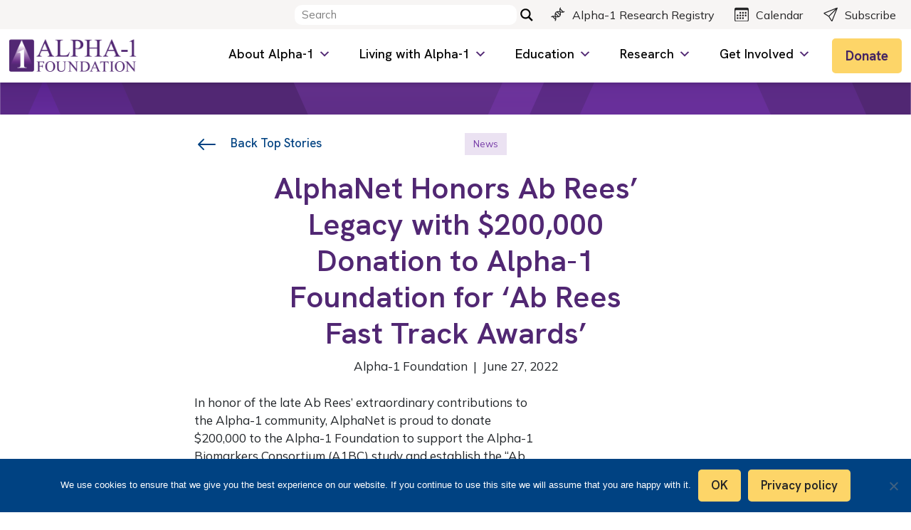

--- FILE ---
content_type: text/html; charset=UTF-8
request_url: https://alpha1.org/alphanet-honors-ab-rees-legacy-with-200000-donation-to-alpha-1-foundation-for-ab-rees-fast-track-awards/
body_size: 29373
content:
<!DOCTYPE html>
<html lang="en-US">
<head>
	<meta charset="UTF-8">
	<meta name="viewport" content="width=device-width, initial-scale=1, shrink-to-fit=no">
	<link rel="profile" href="http://gmpg.org/xfn/11">

	<!-- Google Tag Manager -->
	<script>(function(w,d,s,l,i){w[l]=w[l]||[];w[l].push({'gtm.start':
	new Date().getTime(),event:'gtm.js'});var f=d.getElementsByTagName(s)[0],
	j=d.createElement(s),dl=l!='dataLayer'?'&l='+l:'';j.async=true;j.src=
	'https://www.googletagmanager.com/gtm.js?id='+i+dl;f.parentNode.insertBefore(j,f);
	})(window,document,'script','dataLayer','GTM-W927ZJ6');</script>
	<!-- End Google Tag Manager -->
	<script src="https://www.freewill.com/widget.js"></script>
	<meta name='robots' content='index, follow, max-image-preview:large, max-snippet:-1, max-video-preview:-1' />

	<!-- This site is optimized with the Yoast SEO plugin v26.8 - https://yoast.com/product/yoast-seo-wordpress/ -->
	<title>AlphaNet Donation Honors Ab Rees - Alpha-1 Foundation</title>
	<meta name="description" content="AlphaNet honors Ab Rees&#039; legacy with a $200,000 donation for Fast Track research grants. See how this will accelerate the search for a cure." />
	<link rel="canonical" href="https://alpha1.org/alphanet-honors-ab-rees-legacy-with-200000-donation-to-alpha-1-foundation-for-ab-rees-fast-track-awards/" />
	<meta property="og:locale" content="en_US" />
	<meta property="og:type" content="article" />
	<meta property="og:title" content="AlphaNet Donation Honors Ab Rees - Alpha-1 Foundation" />
	<meta property="og:description" content="AlphaNet honors Ab Rees&#039; legacy with a $200,000 donation for Fast Track research grants. See how this will accelerate the search for a cure." />
	<meta property="og:url" content="https://alpha1.org/alphanet-honors-ab-rees-legacy-with-200000-donation-to-alpha-1-foundation-for-ab-rees-fast-track-awards/" />
	<meta property="og:site_name" content="Alpha-1 Foundation" />
	<meta property="article:published_time" content="2022-06-27T15:26:06+00:00" />
	<meta property="article:modified_time" content="2025-07-23T20:03:00+00:00" />
	<meta name="author" content="Alpha-1 Foundation" />
	<meta name="twitter:card" content="summary_large_image" />
	<meta name="twitter:label1" content="Written by" />
	<meta name="twitter:data1" content="Alpha-1 Foundation" />
	<meta name="twitter:label2" content="Est. reading time" />
	<meta name="twitter:data2" content="5 minutes" />
	<script type="application/ld+json" class="yoast-schema-graph">{"@context":"https://schema.org","@graph":[{"@type":"Article","@id":"https://alpha1.org/alphanet-honors-ab-rees-legacy-with-200000-donation-to-alpha-1-foundation-for-ab-rees-fast-track-awards/#article","isPartOf":{"@id":"https://alpha1.org/alphanet-honors-ab-rees-legacy-with-200000-donation-to-alpha-1-foundation-for-ab-rees-fast-track-awards/"},"author":{"name":"Alpha-1 Foundation","@id":"https://alpha1.org/#/schema/person/1c17b688bfde5d91e94888ddaf2b5970"},"headline":"AlphaNet Honors Ab Rees’ Legacy with $200,000 Donation to Alpha-1 Foundation for ‘Ab Rees Fast Track Awards’","datePublished":"2022-06-27T15:26:06+00:00","dateModified":"2025-07-23T20:03:00+00:00","mainEntityOfPage":{"@id":"https://alpha1.org/alphanet-honors-ab-rees-legacy-with-200000-donation-to-alpha-1-foundation-for-ab-rees-fast-track-awards/"},"wordCount":971,"publisher":{"@id":"https://alpha1.org/#organization"},"articleSection":["News"],"inLanguage":"en-US"},{"@type":"WebPage","@id":"https://alpha1.org/alphanet-honors-ab-rees-legacy-with-200000-donation-to-alpha-1-foundation-for-ab-rees-fast-track-awards/","url":"https://alpha1.org/alphanet-honors-ab-rees-legacy-with-200000-donation-to-alpha-1-foundation-for-ab-rees-fast-track-awards/","name":"AlphaNet Donation Honors Ab Rees - Alpha-1 Foundation","isPartOf":{"@id":"https://alpha1.org/#website"},"datePublished":"2022-06-27T15:26:06+00:00","dateModified":"2025-07-23T20:03:00+00:00","description":"AlphaNet honors Ab Rees' legacy with a $200,000 donation for Fast Track research grants. See how this will accelerate the search for a cure.","breadcrumb":{"@id":"https://alpha1.org/alphanet-honors-ab-rees-legacy-with-200000-donation-to-alpha-1-foundation-for-ab-rees-fast-track-awards/#breadcrumb"},"inLanguage":"en-US","potentialAction":[{"@type":"ReadAction","target":["https://alpha1.org/alphanet-honors-ab-rees-legacy-with-200000-donation-to-alpha-1-foundation-for-ab-rees-fast-track-awards/"]}]},{"@type":"BreadcrumbList","@id":"https://alpha1.org/alphanet-honors-ab-rees-legacy-with-200000-donation-to-alpha-1-foundation-for-ab-rees-fast-track-awards/#breadcrumb","itemListElement":[{"@type":"ListItem","position":1,"name":"Home","item":"https://alpha1.org/"},{"@type":"ListItem","position":2,"name":"Top Stories","item":"https://alpha1.org/top-stories/"},{"@type":"ListItem","position":3,"name":"AlphaNet Honors Ab Rees’ Legacy with $200,000 Donation to Alpha-1 Foundation for ‘Ab Rees Fast Track Awards’"}]},{"@type":"WebSite","@id":"https://alpha1.org/#website","url":"https://alpha1.org/","name":"Alpha-1 Foundation","description":"","publisher":{"@id":"https://alpha1.org/#organization"},"potentialAction":[{"@type":"SearchAction","target":{"@type":"EntryPoint","urlTemplate":"https://alpha1.org/?s={search_term_string}"},"query-input":{"@type":"PropertyValueSpecification","valueRequired":true,"valueName":"search_term_string"}}],"inLanguage":"en-US"},{"@type":"Organization","@id":"https://alpha1.org/#organization","name":"Alpha-1 Foundation","url":"https://alpha1.org/","logo":{"@type":"ImageObject","inLanguage":"en-US","@id":"https://alpha1.org/#/schema/logo/image/","url":"https://alpha1.org/wp-content/uploads/2023/03/2015_A1FLogo_Transparent-1-1.png","contentUrl":"https://alpha1.org/wp-content/uploads/2023/03/2015_A1FLogo_Transparent-1-1.png","width":412,"height":130,"caption":"Alpha-1 Foundation"},"image":{"@id":"https://alpha1.org/#/schema/logo/image/"}},{"@type":"Person","@id":"https://alpha1.org/#/schema/person/1c17b688bfde5d91e94888ddaf2b5970","name":"Alpha-1 Foundation","image":{"@type":"ImageObject","inLanguage":"en-US","@id":"https://alpha1.org/#/schema/person/image/","url":"https://secure.gravatar.com/avatar/cc4167510a20d95a052393d82adaa05909d76578ffa38d0859de4f462a43e4b1?s=96&d=mm&r=g","contentUrl":"https://secure.gravatar.com/avatar/cc4167510a20d95a052393d82adaa05909d76578ffa38d0859de4f462a43e4b1?s=96&d=mm&r=g","caption":"Alpha-1 Foundation"},"url":"https://alpha1.org/author/alpha-1-foundation/"}]}</script>
	<!-- / Yoast SEO plugin. -->


<link rel='dns-prefetch' href='//hb.wpmucdn.com' />
<link href='//hb.wpmucdn.com' rel='preconnect' />
<link rel="alternate" type="application/rss+xml" title="Alpha-1 Foundation &raquo; Feed" href="https://alpha1.org/feed/" />
<link rel="alternate" type="application/rss+xml" title="Alpha-1 Foundation &raquo; Comments Feed" href="https://alpha1.org/comments/feed/" />
<link rel="alternate" title="oEmbed (JSON)" type="application/json+oembed" href="https://alpha1.org/wp-json/oembed/1.0/embed?url=https%3A%2F%2Falpha1.org%2Falphanet-honors-ab-rees-legacy-with-200000-donation-to-alpha-1-foundation-for-ab-rees-fast-track-awards%2F" />
<link rel="alternate" title="oEmbed (XML)" type="text/xml+oembed" href="https://alpha1.org/wp-json/oembed/1.0/embed?url=https%3A%2F%2Falpha1.org%2Falphanet-honors-ab-rees-legacy-with-200000-donation-to-alpha-1-foundation-for-ab-rees-fast-track-awards%2F&#038;format=xml" />
		<style>
			.lazyload,
			.lazyloading {
				max-width: 100%;
			}
		</style>
		<style id='wp-img-auto-sizes-contain-inline-css'>
img:is([sizes=auto i],[sizes^="auto," i]){contain-intrinsic-size:3000px 1500px}
/*# sourceURL=wp-img-auto-sizes-contain-inline-css */
</style>
<style id='wp-block-library-inline-css'>
:root{--wp-block-synced-color:#7a00df;--wp-block-synced-color--rgb:122,0,223;--wp-bound-block-color:var(--wp-block-synced-color);--wp-editor-canvas-background:#ddd;--wp-admin-theme-color:#007cba;--wp-admin-theme-color--rgb:0,124,186;--wp-admin-theme-color-darker-10:#006ba1;--wp-admin-theme-color-darker-10--rgb:0,107,160.5;--wp-admin-theme-color-darker-20:#005a87;--wp-admin-theme-color-darker-20--rgb:0,90,135;--wp-admin-border-width-focus:2px}@media (min-resolution:192dpi){:root{--wp-admin-border-width-focus:1.5px}}.wp-element-button{cursor:pointer}:root .has-very-light-gray-background-color{background-color:#eee}:root .has-very-dark-gray-background-color{background-color:#313131}:root .has-very-light-gray-color{color:#eee}:root .has-very-dark-gray-color{color:#313131}:root .has-vivid-green-cyan-to-vivid-cyan-blue-gradient-background{background:linear-gradient(135deg,#00d084,#0693e3)}:root .has-purple-crush-gradient-background{background:linear-gradient(135deg,#34e2e4,#4721fb 50%,#ab1dfe)}:root .has-hazy-dawn-gradient-background{background:linear-gradient(135deg,#faaca8,#dad0ec)}:root .has-subdued-olive-gradient-background{background:linear-gradient(135deg,#fafae1,#67a671)}:root .has-atomic-cream-gradient-background{background:linear-gradient(135deg,#fdd79a,#004a59)}:root .has-nightshade-gradient-background{background:linear-gradient(135deg,#330968,#31cdcf)}:root .has-midnight-gradient-background{background:linear-gradient(135deg,#020381,#2874fc)}:root{--wp--preset--font-size--normal:16px;--wp--preset--font-size--huge:42px}.has-regular-font-size{font-size:1em}.has-larger-font-size{font-size:2.625em}.has-normal-font-size{font-size:var(--wp--preset--font-size--normal)}.has-huge-font-size{font-size:var(--wp--preset--font-size--huge)}.has-text-align-center{text-align:center}.has-text-align-left{text-align:left}.has-text-align-right{text-align:right}.has-fit-text{white-space:nowrap!important}#end-resizable-editor-section{display:none}.aligncenter{clear:both}.items-justified-left{justify-content:flex-start}.items-justified-center{justify-content:center}.items-justified-right{justify-content:flex-end}.items-justified-space-between{justify-content:space-between}.screen-reader-text{border:0;clip-path:inset(50%);height:1px;margin:-1px;overflow:hidden;padding:0;position:absolute;width:1px;word-wrap:normal!important}.screen-reader-text:focus{background-color:#ddd;clip-path:none;color:#444;display:block;font-size:1em;height:auto;left:5px;line-height:normal;padding:15px 23px 14px;text-decoration:none;top:5px;width:auto;z-index:100000}html :where(.has-border-color){border-style:solid}html :where([style*=border-top-color]){border-top-style:solid}html :where([style*=border-right-color]){border-right-style:solid}html :where([style*=border-bottom-color]){border-bottom-style:solid}html :where([style*=border-left-color]){border-left-style:solid}html :where([style*=border-width]){border-style:solid}html :where([style*=border-top-width]){border-top-style:solid}html :where([style*=border-right-width]){border-right-style:solid}html :where([style*=border-bottom-width]){border-bottom-style:solid}html :where([style*=border-left-width]){border-left-style:solid}html :where(img[class*=wp-image-]){height:auto;max-width:100%}:where(figure){margin:0 0 1em}html :where(.is-position-sticky){--wp-admin--admin-bar--position-offset:var(--wp-admin--admin-bar--height,0px)}@media screen and (max-width:600px){html :where(.is-position-sticky){--wp-admin--admin-bar--position-offset:0px}}

/*# sourceURL=wp-block-library-inline-css */
</style><style id='global-styles-inline-css'>
:root{--wp--preset--aspect-ratio--square: 1;--wp--preset--aspect-ratio--4-3: 4/3;--wp--preset--aspect-ratio--3-4: 3/4;--wp--preset--aspect-ratio--3-2: 3/2;--wp--preset--aspect-ratio--2-3: 2/3;--wp--preset--aspect-ratio--16-9: 16/9;--wp--preset--aspect-ratio--9-16: 9/16;--wp--preset--color--black: #000000;--wp--preset--color--cyan-bluish-gray: #abb8c3;--wp--preset--color--white: #fff;--wp--preset--color--pale-pink: #f78da7;--wp--preset--color--vivid-red: #cf2e2e;--wp--preset--color--luminous-vivid-orange: #ff6900;--wp--preset--color--luminous-vivid-amber: #fcb900;--wp--preset--color--light-green-cyan: #7bdcb5;--wp--preset--color--vivid-green-cyan: #00d084;--wp--preset--color--pale-cyan-blue: #8ed1fc;--wp--preset--color--vivid-cyan-blue: #0693e3;--wp--preset--color--vivid-purple: #9b51e0;--wp--preset--color--blue: #0d6efd;--wp--preset--color--indigo: #6610f2;--wp--preset--color--purple: #6f42c1;--wp--preset--color--pink: #d63384;--wp--preset--color--red: #dc3545;--wp--preset--color--orange: #fd7e14;--wp--preset--color--yellow: #ffc107;--wp--preset--color--green: #198754;--wp--preset--color--teal: #20c997;--wp--preset--color--cyan: #0dcaf0;--wp--preset--color--gray: #6c757d;--wp--preset--color--gray-dark: #343a40;--wp--preset--gradient--vivid-cyan-blue-to-vivid-purple: linear-gradient(135deg,rgb(6,147,227) 0%,rgb(155,81,224) 100%);--wp--preset--gradient--light-green-cyan-to-vivid-green-cyan: linear-gradient(135deg,rgb(122,220,180) 0%,rgb(0,208,130) 100%);--wp--preset--gradient--luminous-vivid-amber-to-luminous-vivid-orange: linear-gradient(135deg,rgb(252,185,0) 0%,rgb(255,105,0) 100%);--wp--preset--gradient--luminous-vivid-orange-to-vivid-red: linear-gradient(135deg,rgb(255,105,0) 0%,rgb(207,46,46) 100%);--wp--preset--gradient--very-light-gray-to-cyan-bluish-gray: linear-gradient(135deg,rgb(238,238,238) 0%,rgb(169,184,195) 100%);--wp--preset--gradient--cool-to-warm-spectrum: linear-gradient(135deg,rgb(74,234,220) 0%,rgb(151,120,209) 20%,rgb(207,42,186) 40%,rgb(238,44,130) 60%,rgb(251,105,98) 80%,rgb(254,248,76) 100%);--wp--preset--gradient--blush-light-purple: linear-gradient(135deg,rgb(255,206,236) 0%,rgb(152,150,240) 100%);--wp--preset--gradient--blush-bordeaux: linear-gradient(135deg,rgb(254,205,165) 0%,rgb(254,45,45) 50%,rgb(107,0,62) 100%);--wp--preset--gradient--luminous-dusk: linear-gradient(135deg,rgb(255,203,112) 0%,rgb(199,81,192) 50%,rgb(65,88,208) 100%);--wp--preset--gradient--pale-ocean: linear-gradient(135deg,rgb(255,245,203) 0%,rgb(182,227,212) 50%,rgb(51,167,181) 100%);--wp--preset--gradient--electric-grass: linear-gradient(135deg,rgb(202,248,128) 0%,rgb(113,206,126) 100%);--wp--preset--gradient--midnight: linear-gradient(135deg,rgb(2,3,129) 0%,rgb(40,116,252) 100%);--wp--preset--font-size--small: 13px;--wp--preset--font-size--medium: 20px;--wp--preset--font-size--large: 36px;--wp--preset--font-size--x-large: 42px;--wp--preset--spacing--20: 0.44rem;--wp--preset--spacing--30: 0.67rem;--wp--preset--spacing--40: 1rem;--wp--preset--spacing--50: 1.5rem;--wp--preset--spacing--60: 2.25rem;--wp--preset--spacing--70: 3.38rem;--wp--preset--spacing--80: 5.06rem;--wp--preset--shadow--natural: 6px 6px 9px rgba(0, 0, 0, 0.2);--wp--preset--shadow--deep: 12px 12px 50px rgba(0, 0, 0, 0.4);--wp--preset--shadow--sharp: 6px 6px 0px rgba(0, 0, 0, 0.2);--wp--preset--shadow--outlined: 6px 6px 0px -3px rgb(255, 255, 255), 6px 6px rgb(0, 0, 0);--wp--preset--shadow--crisp: 6px 6px 0px rgb(0, 0, 0);}:where(.is-layout-flex){gap: 0.5em;}:where(.is-layout-grid){gap: 0.5em;}body .is-layout-flex{display: flex;}.is-layout-flex{flex-wrap: wrap;align-items: center;}.is-layout-flex > :is(*, div){margin: 0;}body .is-layout-grid{display: grid;}.is-layout-grid > :is(*, div){margin: 0;}:where(.wp-block-columns.is-layout-flex){gap: 2em;}:where(.wp-block-columns.is-layout-grid){gap: 2em;}:where(.wp-block-post-template.is-layout-flex){gap: 1.25em;}:where(.wp-block-post-template.is-layout-grid){gap: 1.25em;}.has-black-color{color: var(--wp--preset--color--black) !important;}.has-cyan-bluish-gray-color{color: var(--wp--preset--color--cyan-bluish-gray) !important;}.has-white-color{color: var(--wp--preset--color--white) !important;}.has-pale-pink-color{color: var(--wp--preset--color--pale-pink) !important;}.has-vivid-red-color{color: var(--wp--preset--color--vivid-red) !important;}.has-luminous-vivid-orange-color{color: var(--wp--preset--color--luminous-vivid-orange) !important;}.has-luminous-vivid-amber-color{color: var(--wp--preset--color--luminous-vivid-amber) !important;}.has-light-green-cyan-color{color: var(--wp--preset--color--light-green-cyan) !important;}.has-vivid-green-cyan-color{color: var(--wp--preset--color--vivid-green-cyan) !important;}.has-pale-cyan-blue-color{color: var(--wp--preset--color--pale-cyan-blue) !important;}.has-vivid-cyan-blue-color{color: var(--wp--preset--color--vivid-cyan-blue) !important;}.has-vivid-purple-color{color: var(--wp--preset--color--vivid-purple) !important;}.has-black-background-color{background-color: var(--wp--preset--color--black) !important;}.has-cyan-bluish-gray-background-color{background-color: var(--wp--preset--color--cyan-bluish-gray) !important;}.has-white-background-color{background-color: var(--wp--preset--color--white) !important;}.has-pale-pink-background-color{background-color: var(--wp--preset--color--pale-pink) !important;}.has-vivid-red-background-color{background-color: var(--wp--preset--color--vivid-red) !important;}.has-luminous-vivid-orange-background-color{background-color: var(--wp--preset--color--luminous-vivid-orange) !important;}.has-luminous-vivid-amber-background-color{background-color: var(--wp--preset--color--luminous-vivid-amber) !important;}.has-light-green-cyan-background-color{background-color: var(--wp--preset--color--light-green-cyan) !important;}.has-vivid-green-cyan-background-color{background-color: var(--wp--preset--color--vivid-green-cyan) !important;}.has-pale-cyan-blue-background-color{background-color: var(--wp--preset--color--pale-cyan-blue) !important;}.has-vivid-cyan-blue-background-color{background-color: var(--wp--preset--color--vivid-cyan-blue) !important;}.has-vivid-purple-background-color{background-color: var(--wp--preset--color--vivid-purple) !important;}.has-black-border-color{border-color: var(--wp--preset--color--black) !important;}.has-cyan-bluish-gray-border-color{border-color: var(--wp--preset--color--cyan-bluish-gray) !important;}.has-white-border-color{border-color: var(--wp--preset--color--white) !important;}.has-pale-pink-border-color{border-color: var(--wp--preset--color--pale-pink) !important;}.has-vivid-red-border-color{border-color: var(--wp--preset--color--vivid-red) !important;}.has-luminous-vivid-orange-border-color{border-color: var(--wp--preset--color--luminous-vivid-orange) !important;}.has-luminous-vivid-amber-border-color{border-color: var(--wp--preset--color--luminous-vivid-amber) !important;}.has-light-green-cyan-border-color{border-color: var(--wp--preset--color--light-green-cyan) !important;}.has-vivid-green-cyan-border-color{border-color: var(--wp--preset--color--vivid-green-cyan) !important;}.has-pale-cyan-blue-border-color{border-color: var(--wp--preset--color--pale-cyan-blue) !important;}.has-vivid-cyan-blue-border-color{border-color: var(--wp--preset--color--vivid-cyan-blue) !important;}.has-vivid-purple-border-color{border-color: var(--wp--preset--color--vivid-purple) !important;}.has-vivid-cyan-blue-to-vivid-purple-gradient-background{background: var(--wp--preset--gradient--vivid-cyan-blue-to-vivid-purple) !important;}.has-light-green-cyan-to-vivid-green-cyan-gradient-background{background: var(--wp--preset--gradient--light-green-cyan-to-vivid-green-cyan) !important;}.has-luminous-vivid-amber-to-luminous-vivid-orange-gradient-background{background: var(--wp--preset--gradient--luminous-vivid-amber-to-luminous-vivid-orange) !important;}.has-luminous-vivid-orange-to-vivid-red-gradient-background{background: var(--wp--preset--gradient--luminous-vivid-orange-to-vivid-red) !important;}.has-very-light-gray-to-cyan-bluish-gray-gradient-background{background: var(--wp--preset--gradient--very-light-gray-to-cyan-bluish-gray) !important;}.has-cool-to-warm-spectrum-gradient-background{background: var(--wp--preset--gradient--cool-to-warm-spectrum) !important;}.has-blush-light-purple-gradient-background{background: var(--wp--preset--gradient--blush-light-purple) !important;}.has-blush-bordeaux-gradient-background{background: var(--wp--preset--gradient--blush-bordeaux) !important;}.has-luminous-dusk-gradient-background{background: var(--wp--preset--gradient--luminous-dusk) !important;}.has-pale-ocean-gradient-background{background: var(--wp--preset--gradient--pale-ocean) !important;}.has-electric-grass-gradient-background{background: var(--wp--preset--gradient--electric-grass) !important;}.has-midnight-gradient-background{background: var(--wp--preset--gradient--midnight) !important;}.has-small-font-size{font-size: var(--wp--preset--font-size--small) !important;}.has-medium-font-size{font-size: var(--wp--preset--font-size--medium) !important;}.has-large-font-size{font-size: var(--wp--preset--font-size--large) !important;}.has-x-large-font-size{font-size: var(--wp--preset--font-size--x-large) !important;}
/*# sourceURL=global-styles-inline-css */
</style>

<style id='classic-theme-styles-inline-css'>
/*! This file is auto-generated */
.wp-block-button__link{color:#fff;background-color:#32373c;border-radius:9999px;box-shadow:none;text-decoration:none;padding:calc(.667em + 2px) calc(1.333em + 2px);font-size:1.125em}.wp-block-file__button{background:#32373c;color:#fff;text-decoration:none}
/*# sourceURL=/wp-includes/css/classic-themes.min.css */
</style>
<link rel='stylesheet' id='wphb-1-css' href='https://hb.wpmucdn.com/alpha1.org/f5578666-b7a8-44bb-8cce-b9dcb57422d7.css' media='all' />
<link rel='stylesheet' id='dashicons-css' href='https://hb.wpmucdn.com/alpha1.org/e29fc14b-6b97-4f3c-a871-b6717f126ccb.css' media='all' />
<link rel='stylesheet' id='search-filter-plugin-styles-css' href='https://hb.wpmucdn.com/alpha1.org/83dfaef6-84af-4fdb-abc4-a6f8917592a4.css' media='all' />
<link rel='stylesheet' id='child-understrap-styles-css' href='https://alpha1.org/wp-content/themes/understrap-child-1.2.0/css/child-theme.min.css' media='all' />
<link rel='stylesheet' id='wphb-2-css' href='https://hb.wpmucdn.com/alpha1.org/e3c4093c-fd40-4a84-b7c3-9844cf218a2d.css' media='all' />
<style id='wphb-2-inline-css'>

					div[id*='ajaxsearchlitesettings'].searchsettings .asl_option_inner label {
						font-size: 0px !important;
						color: rgba(0, 0, 0, 0);
					}
					div[id*='ajaxsearchlitesettings'].searchsettings .asl_option_inner label:after {
						font-size: 11px !important;
						position: absolute;
						top: 0;
						left: 0;
						z-index: 1;
					}
					.asl_w_container {
						width: 100%;
						margin: 0px 0px 0px 0px;
						min-width: 200px;
					}
					div[id*='ajaxsearchlite'].asl_m {
						width: 100%;
					}
					div[id*='ajaxsearchliteres'].wpdreams_asl_results div.resdrg span.highlighted {
						font-weight: bold;
						color: rgba(217, 49, 43, 1);
						background-color: rgba(238, 238, 238, 1);
					}
					div[id*='ajaxsearchliteres'].wpdreams_asl_results .results img.asl_image {
						width: 70px;
						height: 70px;
						object-fit: cover;
					}
					div[id*='ajaxsearchlite'].asl_r .results {
						max-height: none;
					}
					div[id*='ajaxsearchlite'].asl_r {
						position: absolute;
					}
				
							.asl_w, .asl_w * {font-family:inherit !important;}
							.asl_m input[type=search]::placeholder{font-family:inherit !important;}
							.asl_m input[type=search]::-webkit-input-placeholder{font-family:inherit !important;}
							.asl_m input[type=search]::-moz-placeholder{font-family:inherit !important;}
							.asl_m input[type=search]:-ms-input-placeholder{font-family:inherit !important;}
						
						.asl_m, .asl_m .probox {
							background-color: rgb(255, 255, 255) !important;
							background-image: none !important;
							-webkit-background-image: none !important;
							-ms-background-image: none !important;
						}
					
						.asl_m .probox svg {
							fill: rgba(0, 0, 0, 1) !important;
						}
						.asl_m .probox .innericon {
							background-color: rgba(255, 255, 255, 0) !important;
							background-image: none !important;
							-webkit-background-image: none !important;
							-ms-background-image: none !important;
						}
					
						div.asl_r.asl_w {
							border:1px solid rgba(0, 0, 0, 0.15) !important;border-radius:0px 0px 0px 0px !important;
							box-shadow: none !important;
						}
					
						div.asl_r.asl_w.vertical .results .item::after {
							display: block;
							position: absolute;
							bottom: 0;
							content: '';
							height: 1px;
							width: 100%;
							background: #D8D8D8;
						}
						div.asl_r.asl_w.vertical .results .item.asl_last_item::after {
							display: none;
						}
					 #ajaxsearchlite1 .probox, div.asl_w .probox {

background:transparent;
}

#ajaxsearchlite1 {
background:transparent !important;
box-shadow:none;

}
/*# sourceURL=wphb-2-inline-css */
</style>
<script id="wphb-3-js-before">
var cnArgs = {"ajaxUrl":"https:\/\/alpha1.org\/wp-admin\/admin-ajax.php","nonce":"fb1ace9a46","hideEffect":"fade","position":"bottom","onScroll":false,"onScrollOffset":100,"onClick":false,"cookieName":"cookie_notice_accepted","cookieTime":2592000,"cookieTimeRejected":2592000,"globalCookie":false,"redirection":false,"cache":true,"revokeCookies":false,"revokeCookiesOpt":"automatic"};

//# sourceURL=wphb-3-js-before
</script>
<script src="https://hb.wpmucdn.com/alpha1.org/aa86269d-c582-4f70-99f8-1954ee60eb40.js" id="wphb-3-js"></script>
<script id="wphb-4-js-extra">
var SF_LDATA = {"ajax_url":"https://alpha1.org/wp-admin/admin-ajax.php","home_url":"https://alpha1.org/","extensions":[]};;;var wpgmza_google_api_status = {"message":"Enqueued","code":"ENQUEUED"};;;var eventprime = {"global_settings":{"performers_page":"30890","venues_page":"30891","events_page":"30892","booking_page":"30893","profile_page":"30894","event_types":"30895","event_submit_form":"30896","booking_details_page":"30897","booking_pending_email":"\u003Ctable border=\"0\" width=\"100%\" cellspacing=\"0\" cellpadding=\"0\"\u003E\u003Ctbody\u003E\u003Ctr\u003E\u003Ctd align=\"center\" valign=\"top\"\u003E\u003Ctable style=\"background-color: #fdfdfd; border: 1px solid #dcdcdc; border-radius: 3px!important;\" border=\"0\" width=\"600\" cellspacing=\"0\" cellpadding=\"0\"\u003E\u003Ctbody\u003E\u003Ctr\u003E\u003Ctd align=\"center\" valign=\"top\"\u003E\u003Ctable style=\"background-color: #0087be; border-radius: 3px 3px 0 0!important; color: #ffffff; border-bottom: 0; font-weight: bold; line-height: 100%; vertical-align: middle; font-family: 'Helvetica Neue',Helvetica,Roboto,Arial,sans-serif;\" border=\"0\" width=\"600\" cellspacing=\"0\" cellpadding=\"0\"\u003E\u003Ctbody\u003E\u003Ctr\u003E\u003Ctd style=\"padding: 36px 48px; display: block;\"\u003E\u003Ch1 style=\"color: #ffffff; font-family: 'Helvetica Neue',Helvetica,Roboto,Arial,sans-serif; font-size: 30px; font-weight: 300; line-height: 150%; margin: 0; text-align: left;\"\u003EYour Booking is Pending\u003C/h1\u003E\u003C/td\u003E\u003C/tr\u003E\u003C/tbody\u003E\u003C/table\u003E\u003C/td\u003E\u003C/tr\u003E\u003Ctr\u003E\u003Ctd align=\"center\" valign=\"top\"\u003E\u003Ctable border=\"0\" width=\"600\" cellspacing=\"0\" cellpadding=\"0\"\u003E\u003Ctbody\u003E\u003Ctr\u003E\u003Ctd style=\"background-color: #fdfdfd;\" valign=\"top\"\u003E\u003Ctable border=\"0\" width=\"100%\" cellspacing=\"0\" cellpadding=\"20\"\u003E\u003Ctbody\u003E\u003Ctr\u003E\u003Ctd style=\"padding: 48px;\" valign=\"top\"\u003E\u003Cdiv style=\"color: #737373; font-family: 'Helvetica Neue',Helvetica,Roboto,Arial,sans-serif; font-size: 14px; line-height: 150%; text-align: left;\"\u003E\u003Ch1 style=\"color: #0087be; display: block; font-family: 'Helvetica Neue',Helvetica,Roboto,Arial,sans-serif; font-size: 22px; font-weight: bold; line-height: 130%; margin: 16px 0 8px; text-align: center;\"\u003EEvent Name\u003C/h1\u003E\u003Ch2 style=\"color: #557da1; display: block; font-family: 'Helvetica Neue',Helvetica,Roboto,Arial,sans-serif; font-size: 18px; font-weight: normal; line-height: 130%; margin: 16px 0 8px; text-align: center; font-style: italic;\"\u003EVenue Name\u003C/h2\u003E\u003Ch2 style=\"color: #557da1; display: block; font-family: 'Helvetica Neue',Helvetica,Roboto,Arial,sans-serif; font-size: 18px; font-weight: normal; line-height: 130%; margin: 16px 0 8px; text-align: center; font-style: italic;\"\u003EEvent Venue\u003C/h2\u003E\u003Ch2 style=\"color: #0087be; display: block; font-family: 'Helvetica Neue',Helvetica,Roboto,Arial,sans-serif; font-size: 18px; font-weight: bold; line-height: 130%; margin: 16px 0 8px; text-align: left;\"\u003EBooking #ID\u003C/h2\u003E\u003Ctable style=\"width: 100%; font-family: 'Helvetica Neue',Helvetica,Roboto,Arial,sans-serif; color: #737373; border: 1px solid #e4e4e4;\" border=\"1\" cellspacing=\"0\" cellpadding=\"6\"\u003E\u003Cthead\u003E\u003Ctr\u003E\u003Cth style=\"text-align: left; color: #737373; border: 1px solid #e4e4e4; padding: 12px;\" scope=\"col\"\u003ETicket(s)\u003C/th\u003E\u003Cth style=\"text-align: left; color: #737373; border: 1px solid #e4e4e4; padding: 12px;\" scope=\"col\"\u003EQuantity\u003C/th\u003E\u003Cth style=\"text-align: left; color: #737373; border: 1px solid #e4e4e4; padding: 12px;\" scope=\"col\"\u003EPrice\u003C/th\u003E\u003Cth style=\"text-align: left; color: #737373; border: 1px solid #e4e4e4; padding: 12px;\" scope=\"col\"\u003EDiscount\u003C/th\u003E\u003C/tr\u003E\u003C/thead\u003E\u003Ctbody\u003E\u003Ctr\u003E\u003Ctd style=\"text-align: left; vertical-align: middle; border: 1px solid #eee; font-family: 'Helvetica Neue',Helvetica,Roboto,Arial,sans-serif; word-wrap: break-word; color: #737373; padding: 12px;\"\u003E(Seat No.) \u003Csmall\u003E\u003C/small\u003E\u003C/td\u003E\u003Ctd style=\"text-align: left; vertical-align: middle; border: 1px solid #eee; font-family: 'Helvetica Neue',Helvetica,Roboto,Arial,sans-serif; color: #737373; padding: 12px;\"\u003E(Quantity)\u003C/td\u003E\u003Ctd style=\"text-align: left; vertical-align: middle; border: 1px solid #eee; font-family: 'Helvetica Neue',Helvetica,Roboto,Arial,sans-serif; color: #737373; padding: 12px;\"\u003E$(Price)\u003C/td\u003E\u003Ctd style=\"text-align: left; vertical-align: middle; border: 1px solid #eee; font-family: 'Helvetica Neue',Helvetica,Roboto,Arial,sans-serif; color: #737373; padding: 12px;\"\u003E-$(Discount)\u003C/td\u003E\u003C/tr\u003E\u003C/tbody\u003E\u003Ctfoot\u003E\u003Ctr\u003E\u003Cth style=\"text-align: left; border-top-width: 4px; color: #737373; border: 1px solid #e4e4e4; padding: 12px;\" colspan=\"2\"\u003EOne-Time event Fee:\u003C/th\u003E\u003Ctd style=\"text-align: left; border-top-width: 4px; color: #737373; border: 1px solid #e4e4e4; padding: 12px;\"\u003E$(Fixed Event Fee)\u003C/td\u003E\u003C/tr\u003E\u003Ctr\u003E\u003Cth style=\"text-align: left; border-top-width: 4px; color: #737373; border: 1px solid #e4e4e4; padding: 12px;\" colspan=\"2\"\u003ESubtotal:\u003C/th\u003E\u003Ctd style=\"text-align: left; border-top-width: 4px; color: #737373; border: 1px solid #e4e4e4; padding: 12px;\"\u003E$(Subtotal)\u003C/td\u003E\u003C/tr\u003E\u003C/tfoot\u003E\u003C/table\u003E\u003C/div\u003E\u003C/td\u003E\u003C/tr\u003E\u003C/tbody\u003E\u003C/table\u003E\u003C/td\u003E\u003C/tr\u003E\u003C/tbody\u003E\u003C/table\u003E\u003C/td\u003E\u003C/tr\u003E\u003C/tbody\u003E\u003C/table\u003E\u003C/td\u003E\u003C/tr\u003E\u003C/tbody\u003E\u003C/table\u003E","booking_confirmed_email":"\u003Ctable border=\"0\" width=\"100%\" cellspacing=\"0\" cellpadding=\"0\"\u003E\u003Ctbody\u003E\u003Ctr\u003E\u003Ctd align=\"center\" valign=\"top\"\u003E\u003Ctable style=\"background-color: #fdfdfd; border: 1px solid #dcdcdc; border-radius: 3px!important;\" border=\"0\" width=\"600\" cellspacing=\"0\" cellpadding=\"0\"\u003E\u003Ctbody\u003E\u003Ctr\u003E\u003Ctd align=\"center\" valign=\"top\"\u003E\u003Ctable style=\"background-color: #0087be; border-radius: 3px 3px 0 0!important; color: #ffffff; border-bottom: 0; font-weight: bold; line-height: 100%; vertical-align: middle; font-family: 'Helvetica Neue',Helvetica,Roboto,Arial,sans-serif;\" border=\"0\" width=\"600\" cellspacing=\"0\" cellpadding=\"0\"\u003E\u003Ctbody\u003E\u003Ctr\u003E\u003Ctd style=\"padding: 36px 48px; display: block;\"\u003E\u003Ch1 style=\"color: #ffffff; font-family: 'Helvetica Neue',Helvetica,Roboto,Arial,sans-serif; font-size: 30px; font-weight: 300; line-height: 150%; margin: 0; text-align: left;\"\u003EYour Booking is Confirmed\u003C/h1\u003E\u003C/td\u003E\u003C/tr\u003E\u003C/tbody\u003E\u003C/table\u003E\u003C/td\u003E\u003C/tr\u003E\u003Ctr\u003E\u003Ctd align=\"center\" valign=\"top\"\u003E\u003Ctable border=\"0\" width=\"600\" cellspacing=\"0\" cellpadding=\"0\"\u003E\u003Ctbody\u003E\u003Ctr\u003E\u003Ctd style=\"background-color: #fdfdfd;\" valign=\"top\"\u003E\u003Ctable border=\"0\" width=\"100%\" cellspacing=\"0\" cellpadding=\"20\"\u003E\u003Ctbody\u003E\u003Ctr\u003E\u003Ctd style=\"padding: 48px;\" valign=\"top\"\u003E\u003Cdiv style=\"color: #737373; font-family: 'Helvetica Neue',Helvetica,Roboto,Arial,sans-serif; font-size: 14px; line-height: 150%; text-align: left;\"\u003E\u003Ch1 style=\"color: #0087be; display: block; font-family: 'Helvetica Neue',Helvetica,Roboto,Arial,sans-serif; font-size: 22px; font-weight: bold; line-height: 130%; margin: 16px 0 8px; text-align: center;\"\u003EEvent Name\u003C/h1\u003E\u003Ch2 style=\"color: #557da1; display: block; font-family: 'Helvetica Neue',Helvetica,Roboto,Arial,sans-serif; font-size: 18px; font-weight: normal; line-height: 130%; margin: 16px 0 8px; text-align: center; font-style: italic;\"\u003EVenue Name\u003C/h2\u003E\u003Ch2 style=\"color: #557da1; display: block; font-family: 'Helvetica Neue',Helvetica,Roboto,Arial,sans-serif; font-size: 18px; font-weight: normal; line-height: 130%; margin: 16px 0 8px; text-align: center; font-style: italic;\"\u003EEvent Venue\u003C/h2\u003E\u003Ch2 style=\"color: #0087be; display: block; font-family: 'Helvetica Neue',Helvetica,Roboto,Arial,sans-serif; font-size: 18px; font-weight: bold; line-height: 130%; margin: 16px 0 8px; text-align: left;\"\u003EBooking ##ID\u003C/h2\u003E\u003Ctable style=\"width: 100%; font-family: 'Helvetica Neue',Helvetica,Roboto,Arial,sans-serif; color: #737373; border: 1px solid #e4e4e4;\" border=\"1\" cellspacing=\"0\" cellpadding=\"6\"\u003E\u003Cthead\u003E\u003Ctr\u003E\u003Cth style=\"text-align: left; color: #737373; border: 1px solid #e4e4e4; padding: 12px;\" scope=\"col\"\u003ETicket(s)\u003C/th\u003E\u003Cth style=\"text-align: left; color: #737373; border: 1px solid #e4e4e4; padding: 12px;\" scope=\"col\"\u003EPrice\u003C/th\u003E\u003Cth style=\"text-align: left; color: #737373; border: 1px solid #e4e4e4; padding: 12px;\" scope=\"col\"\u003EQuantity\u003C/th\u003E\u003Cth style=\"text-align: left; color: #737373; border: 1px solid #e4e4e4; padding: 12px;\" scope=\"col\"\u003ESubtotal\u003C/th\u003E\u003C/tr\u003E\u003C/thead\u003E\u003Ctbody\u003E\u003Ctr\u003E\u003Ctd\u003E(order_item_data)\u003C/td\u003E\u003C/tr\u003E\u003C/tbody\u003E\u003Ctfoot\u003E\u003Ctr\u003E\u003Cth style=\"text-align: left; border-top-width: 4px; color: #737373; border: 1px solid #e4e4e4; padding: 12px;\" colspan=\"2\"\u003EOne-Time event Fee:\u003C/th\u003E\u003Ctd style=\"text-align: right; border-top-width: 4px; color: #737373; border: 1px solid #e4e4e4; padding: 12px;\" colspan=\"2\"\u003E$(Fixed Event Fee)\u003C/td\u003E\u003C/tr\u003E\u003Ctr\u003E\u003Cth style=\"text-align: left; border-top-width: 4px; color: #737373; border: 1px solid #e4e4e4; padding: 12px;\" colspan=\"2\"\u003EDiscount:\u003C/th\u003E\u003Ctd style=\"text-align: right; border-top-width: 4px; color: #737373; border: 1px solid #e4e4e4; padding: 12px;\" colspan=\"2\"\u003E-$(Discount)\u003C/td\u003E\u003C/tr\u003E\u003Ctr\u003E\u003Cth style=\"text-align: left; border-top-width: 4px; color: #737373; border: 1px solid #e4e4e4; padding: 12px;\" colspan=\"2\"\u003EOrder Total:\u003C/th\u003E\u003Ctd style=\"text-align: right; border-top-width: 4px; color: #737373; border: 1px solid #e4e4e4; padding: 12px;\" colspan=\"2\"\u003E$(Order Total)\u003C/td\u003E\u003C/tr\u003E\u003Ctr\u003E\u003Cth style=\"text-align: left; border-top-width: 4px; color: #737373; border: 1px solid #e4e4e4; padding: 12px;\" colspan=\"2\"\u003EPayment Gateway:\u003C/th\u003E\u003Ctd style=\"text-align: right; border-top-width: 4px; color: #737373; border: 1px solid #e4e4e4; padding: 12px;\" colspan=\"2\"\u003E$(Payment Gateway)\u003C/td\u003E\u003C/tr\u003E\u003Ctr\u003E\u003Cth style=\"text-align: left; border-top-width: 4px; color: #737373; border: 1px solid #e4e4e4; padding: 12px;\" colspan=\"2\"\u003EBooking Status:\u003C/th\u003E\u003Ctd style=\"text-align: right; border-top-width: 4px; color: #737373; border: 1px solid #e4e4e4; padding: 12px;\" colspan=\"2\"\u003E$(Booking Status)\u003C/td\u003E\u003C/tr\u003E\u003Ctr\u003E\u003Cth style=\"text-align: left; border-top-width: 4px; color: #737373; border: 1px solid #e4e4e4; padding: 12px;\" colspan=\"2\"\u003EPayment Note:\u003C/th\u003E\u003Ctd style=\"text-align: right; border-top-width: 4px; color: #737373; border: 1px solid #e4e4e4; padding: 12px;\" colspan=\"2\"\u003E$(Payment Note)\u003C/td\u003E\u003C/tr\u003E\u003C/tfoot\u003E\u003C/table\u003E\u003Cp\u003E{{gcal_link}}\u003Cbr /\u003E{{iCal_link}}\u003C/p\u003E\u003C/div\u003E\u003C/td\u003E\u003C/tr\u003E\u003C/tbody\u003E\u003C/table\u003E\u003C/td\u003E\u003C/tr\u003E\u003C/tbody\u003E\u003C/table\u003E\u003C/td\u003E\u003C/tr\u003E\u003C/tbody\u003E\u003C/table\u003E\u003C/td\u003E\u003C/tr\u003E\u003C/tbody\u003E\u003C/table\u003E","booking_cancelation_email":"\u003Ctable border=\"0\" width=\"100%\" cellspacing=\"0\" cellpadding=\"0\"\u003E\u003Ctbody\u003E\u003Ctr\u003E\u003Ctd align=\"center\" valign=\"top\"\u003E\u003Ctable style=\"background-color: #fdfdfd; border: 1px solid #dcdcdc; border-radius: 3px!important;\" border=\"0\" width=\"600\" cellspacing=\"0\" cellpadding=\"0\"\u003E\u003Ctbody\u003E\u003Ctr\u003E\u003Ctd align=\"center\" valign=\"top\"\u003E\u003Ctable style=\"background-color: #0087be; border-radius: 3px 3px 0 0!important; color: #ffffff; border-bottom: 0; font-weight: bold; line-height: 100%; vertical-align: middle; font-family: 'Helvetica Neue',Helvetica,Roboto,Arial,sans-serif;\" border=\"0\" width=\"600\" cellspacing=\"0\" cellpadding=\"0\"\u003E\u003Ctbody\u003E\u003Ctr\u003E\u003Ctd style=\"padding: 36px 48px; display: block;\"\u003E\u003Ch1 style=\"color: #ffffff; font-family: 'Helvetica Neue',Helvetica,Roboto,Arial,sans-serif; font-size: 30px; font-weight: 300; line-height: 150%; margin: 0; text-align: left;\"\u003EBooking Cancelled\u003C/h1\u003E\u003C/td\u003E\u003C/tr\u003E\u003C/tbody\u003E\u003C/table\u003E\u003C/td\u003E\u003C/tr\u003E\u003Ctr\u003E\u003Ctd align=\"center\" valign=\"top\"\u003E\u003Ctable border=\"0\" width=\"600\" cellspacing=\"0\" cellpadding=\"0\"\u003E\u003Ctbody\u003E\u003Ctr\u003E\u003Ctd style=\"background-color: #fdfdfd;\" valign=\"top\"\u003E\u003Ctable border=\"0\" width=\"100%\" cellspacing=\"0\" cellpadding=\"20\"\u003E\u003Ctbody\u003E\u003Ctr\u003E\u003Ctd style=\"padding: 48px;\" valign=\"top\"\u003E\u003Cdiv style=\"color: #737373; font-family: 'Helvetica Neue',Helvetica,Roboto,Arial,sans-serif; font-size: 14px; line-height: 150%; text-align: left;\"\u003E\u003Cp\u003EThe Booking ##ID has been cancelled. The order was as follows:\u003C/p\u003E\u003Ctable style=\"width: 100%; font-family: 'Helvetica Neue',Helvetica,Roboto,Arial,sans-serif; color: #737373; border: 1px solid #e4e4e4;\" border=\"1\" cellspacing=\"0\" cellpadding=\"6\"\u003E\u003Cthead\u003E\u003Ctr\u003E\u003Cth style=\"text-align: left; color: #737373; border: 1px solid #e4e4e4; padding: 12px;\" scope=\"col\"\u003EEvent\u003C/th\u003E\u003Cth style=\"text-align: left; color: #737373; border: 1px solid #e4e4e4; padding: 12px;\" scope=\"col\"\u003EQuantity\u003C/th\u003E\u003Cth style=\"text-align: left; color: #737373; border: 1px solid #e4e4e4; padding: 12px;\" scope=\"col\"\u003EPrice\u003C/th\u003E\u003Cth style=\"text-align: left; color: #737373; border: 1px solid #e4e4e4; padding: 12px;\" scope=\"col\"\u003EDiscount\u003C/th\u003E\u003C/tr\u003E\u003C/thead\u003E\u003Ctbody\u003E\u003Ctr\u003E\u003Ctd style=\"text-align: left; vertical-align: middle; border: 1px solid #eee; font-family: 'Helvetica Neue',Helvetica,Roboto,Arial,sans-serif; word-wrap: break-word; color: #737373; padding: 12px;\"\u003EEvent Name \u003Csmall\u003E\u003C/small\u003E\u003C/td\u003E\u003Ctd style=\"text-align: left; vertical-align: middle; border: 1px solid #eee; font-family: 'Helvetica Neue',Helvetica,Roboto,Arial,sans-serif; color: #737373; padding: 12px;\"\u003E(Quantity)\u003C/td\u003E\u003Ctd style=\"text-align: left; vertical-align: middle; border: 1px solid #eee; font-family: 'Helvetica Neue',Helvetica,Roboto,Arial,sans-serif; color: #737373; padding: 12px;\"\u003E$(Price)\u003C/td\u003E\u003Ctd style=\"text-align: left; vertical-align: middle; border: 1px solid #eee; font-family: 'Helvetica Neue',Helvetica,Roboto,Arial,sans-serif; color: #737373; padding: 12px;\"\u003E-$(Discount)\u003C/td\u003E\u003C/tr\u003E\u003C/tbody\u003E\u003Ctfoot\u003E\u003Ctr\u003E\u003Cth style=\"text-align: left; border-top-width: 4px; color: #737373; border: 1px solid #e4e4e4; padding: 12px;\" colspan=\"2\"\u003EOne-Time event Fee:\u003C/th\u003E\u003Ctd style=\"text-align: left; border-top-width: 4px; color: #737373; border: 1px solid #e4e4e4; padding: 12px;\"\u003E$(Fixed Event Fee)\u003C/td\u003E\u003C/tr\u003E\u003Ctr\u003E\u003Cth style=\"text-align: left; border-top-width: 4px; color: #737373; border: 1px solid #e4e4e4; padding: 12px;\" colspan=\"2\"\u003ESubtotal:\u003C/th\u003E\u003Ctd style=\"text-align: left; border-top-width: 4px; color: #737373; border: 1px solid #e4e4e4; padding: 12px;\"\u003E$(Subtotal)\u003C/td\u003E\u003C/tr\u003E\u003C/tfoot\u003E\u003C/table\u003E\u003C/div\u003E\u003C/td\u003E\u003C/tr\u003E\u003C/tbody\u003E\u003C/table\u003E\u003C/td\u003E\u003C/tr\u003E\u003C/tbody\u003E\u003C/table\u003E\u003C/td\u003E\u003C/tr\u003E\u003C/tbody\u003E\u003C/table\u003E\u003C/td\u003E\u003C/tr\u003E\u003C/tbody\u003E\u003C/table\u003E","reset_password_mail":"\u003Ctable border=\"0\" width=\"100%\" cellspacing=\"0\" cellpadding=\"0\"\u003E\u003Ctbody\u003E\u003Ctr\u003E\u003Ctd align=\"center\" valign=\"top\"\u003E\u003Ctable style=\"background-color: #fdfdfd; border: 1px solid #dcdcdc; border-radius: 3px!important;\" border=\"0\" width=\"600\" cellspacing=\"0\" cellpadding=\"0\"\u003E\u003Ctbody\u003E\u003Ctr\u003E\u003Ctd align=\"center\" valign=\"top\"\u003E\u003Ctable style=\"background-color: #0087be; border-radius: 3px 3px 0 0!important; color: #ffffff; border-bottom: 0; font-weight: bold; line-height: 100%; vertical-align: middle; font-family: 'Helvetica Neue',Helvetica,Roboto,Arial,sans-serif;\" border=\"0\" width=\"600\" cellspacing=\"0\" cellpadding=\"0\"\u003E\u003Ctbody\u003E\u003Ctr\u003E\u003Ctd style=\"padding: 36px 48px; display: block;\"\u003E\u003Ch1 style=\"color: #ffffff; font-family: 'Helvetica Neue',Helvetica,Roboto,Arial,sans-serif; font-size: 30px; font-weight: 300; line-height: 150%; margin: 0; text-align: left;\"\u003ENew Password\u003C/h1\u003E\u003C/td\u003E\u003C/tr\u003E\u003C/tbody\u003E\u003C/table\u003E\u003C/td\u003E\u003C/tr\u003E\u003Ctr\u003E\u003Ctd align=\"center\" valign=\"top\"\u003E\u003Ctable border=\"0\" width=\"600\" cellspacing=\"0\" cellpadding=\"0\"\u003E\u003Ctbody\u003E\u003Ctr\u003E\u003Ctd style=\"background-color: #fdfdfd;\" valign=\"top\"\u003E\u003Ctable border=\"0\" width=\"100%\" cellspacing=\"0\" cellpadding=\"20\"\u003E\u003Ctbody\u003E\u003Ctr\u003E\u003Ctd style=\"padding: 48px;\" valign=\"top\"\u003E\u003Cdiv style=\"color: #737373; font-family: 'Helvetica Neue',Helvetica,Roboto,Arial,sans-serif; font-size: 14px; line-height: 150%; text-align: left;\"\u003E\u003Ch1 style=\"color: #0087be; ;display: block; font-family: 'Helvetica Neue',Helvetica,Roboto,Arial,sans-serif; font-size: 18px; font-weight: normal; line-height: 130%; margin: 16px 0 8px; text-align: center; font-style: italic;\"\u003EHello @username,\u003C/h1\u003E\u003Cp\u003E\u003C!--\u003C/p\u003E\n\u003Ch1 style=\"color:#557da1;display:block;font-family:'Helvetica Neue',Helvetica,Roboto,Arial,sans-serif;font-size:22px;font-weight:bold;line-height:130%;margin:16px 0 8px;text-align:center;\"\u003EThank you for registering for the Event Name\u003C/h1\u003E\n\u003Cp\u003E--\u003E\u003C/p\u003E\u003Ctable style=\"width: 100%; font-family: 'Helvetica Neue',Helvetica,Roboto,Arial,sans-serif; color: #737373; border: 1px solid #e4e4e4;\" border=\"1\" cellspacing=\"0\" cellpadding=\"6\"\u003E\u003Ctbody\u003E\u003Ctr\u003E\u003Cth\u003EYour New Password is :\u003C/th\u003E\u003Ctd style=\"text-align: left; vertical-align: middle; border: 1px solid #eee; font-family: 'Helvetica Neue',Helvetica,Roboto,Arial,sans-serif; word-wrap: break-word; color: #737373; padding: 12px;\"\u003E\u003Cp\u003E@password\u003C/p\u003E\u003Cp\u003E\u00a0\u003C/p\u003E\u003C/td\u003E\u003C/tr\u003E\u003C/tbody\u003E\u003C/table\u003E\u003C/div\u003E\u003C/td\u003E\u003C/tr\u003E\u003C/tbody\u003E\u003C/table\u003E\u003C/td\u003E\u003C/tr\u003E\u003C/tbody\u003E\u003C/table\u003E\u003C/td\u003E\u003C/tr\u003E\u003C/tbody\u003E\u003C/table\u003E\u003C/td\u003E\u003C/tr\u003E\u003C/tbody\u003E\u003C/table\u003E","registration_email_content":"\u003Ctable border=\"0\" width=\"100%\" cellspacing=\"0\" cellpadding=\"0\"\u003E\u003Ctbody\u003E\u003Ctr\u003E\u003Ctd align=\"center\" valign=\"top\"\u003E\u003Ctable style=\"background-color: #fdfdfd; border: 1px solid #dcdcdc; border-radius: 3px!important;\" border=\"0\" width=\"600\" cellspacing=\"0\" cellpadding=\"0\"\u003E\u003Ctbody\u003E\u003Ctr\u003E\u003Ctd align=\"center\" valign=\"top\"\u003E\u003Ctable style=\"background-color: #0087be; border-radius: 3px 3px 0 0!important; color: #ffffff; border-bottom: 0; font-weight: bold; line-height: 100%; vertical-align: middle; font-family: 'Helvetica Neue',Helvetica,Roboto,Arial,sans-serif;\" border=\"0\" width=\"600\" cellspacing=\"0\" cellpadding=\"0\"\u003E\u003Ctbody\u003E\u003Ctr\u003E\u003Ctd style=\"padding: 36px 48px; display: block;\"\u003E\u003Ch1 style=\"color: #ffffff; font-family: 'Helvetica Neue',Helvetica,Roboto,Arial,sans-serif; font-size: 30px; font-weight: 300; line-height: 150%; margin: 0; text-align: left;\"\u003ERegistration Successful\u003C/h1\u003E\u003C/td\u003E\u003C/tr\u003E\u003C/tbody\u003E\u003C/table\u003E\u003C/td\u003E\u003C/tr\u003E\u003Ctr\u003E\u003Ctd align=\"center\" valign=\"top\"\u003E\u003Ctable border=\"0\" width=\"600\" cellspacing=\"0\" cellpadding=\"0\"\u003E\u003Ctbody\u003E\u003Ctr\u003E\u003Ctd style=\"background-color: #fdfdfd;\" valign=\"top\"\u003E\u003Ctable border=\"0\" width=\"100%\" cellspacing=\"0\" cellpadding=\"20\"\u003E\u003Ctbody\u003E\u003Ctr\u003E\u003Ctd style=\"padding: 48px;\" valign=\"top\"\u003E\u003Cdiv style=\"color: #737373; font-family: 'Helvetica Neue',Helvetica,Roboto,Arial,sans-serif; font-size: 14px; line-height: 150%; text-align: left;\"\u003E\u003Ch1 style=\"color: #0087be; display: block; font-family: 'Helvetica Neue',Helvetica,Roboto,Arial,sans-serif; font-size: 18px; font-weight: normal; line-height: 130%; margin: 16px 0 8px; text-align: center; font-style: italic;\"\u003EHello @username,\u003C/h1\u003E\u003Ctable style=\"width: 100%; font-family: 'Helvetica Neue',Helvetica,Roboto,Arial,sans-serif; color: #737373; border: 1px solid #e4e4e4;\" border=\"1\" cellspacing=\"0\" cellpadding=\"6\"\u003E\u003Ctbody\u003E\u003Ctr\u003E\u003Cth\u003EUser Name:\u003C/th\u003E\u003Ctd style=\"text-align: left; vertical-align: middle; border: 1px solid #eee; font-family: 'Helvetica Neue',Helvetica,Roboto,Arial,sans-serif; word-wrap: break-word; color: #737373; padding: 12px;\"\u003E\u003Cp\u003E@username\u003C/p\u003E\u003Cp\u003E\u00a0\u003C/p\u003E\u003C/td\u003E\u003C/tr\u003E\u003Ctr\u003E\u003Cth\u003EFirst Name:\u003C/th\u003E\u003Ctd style=\"text-align: left; vertical-align: middle; border: 1px solid #eee; font-family: 'Helvetica Neue',Helvetica,Roboto,Arial,sans-serif; word-wrap: break-word; color: #737373; padding: 12px;\"\u003E\u003Cp\u003E@first_name\u003C/p\u003E\u003Cp\u003E\u00a0\u003C/p\u003E\u003C/td\u003E\u003C/tr\u003E\u003Ctr\u003E\u003Cth\u003ELast Name:\u003C/th\u003E\u003Ctd style=\"text-align: left; vertical-align: middle; border: 1px solid #eee; font-family: 'Helvetica Neue',Helvetica,Roboto,Arial,sans-serif; word-wrap: break-word; color: #737373; padding: 12px;\"\u003E\u003Cp\u003E@last_name\u003C/p\u003E\u003Cp\u003E\u00a0\u003C/p\u003E\u003C/td\u003E\u003C/tr\u003E\u003Ctr\u003E\u003Cth\u003EPhone:\u003C/th\u003E\u003Ctd style=\"text-align: left; vertical-align: middle; border: 1px solid #eee; font-family: 'Helvetica Neue',Helvetica,Roboto,Arial,sans-serif; word-wrap: break-word; color: #737373; padding: 12px;\"\u003E\u003Cp\u003E@phone\u003C/p\u003E\u003Cp\u003E\u00a0\u003C/p\u003E\u003C/td\u003E\u003C/tr\u003E\u003C/tbody\u003E\u003C/table\u003E\u003C/div\u003E\u003C/td\u003E\u003C/tr\u003E\u003C/tbody\u003E\u003C/table\u003E\u003C/td\u003E\u003C/tr\u003E\u003C/tbody\u003E\u003C/table\u003E\u003C/td\u003E\u003C/tr\u003E\u003C/tbody\u003E\u003C/table\u003E\u003C/td\u003E\u003C/tr\u003E\u003C/tbody\u003E\u003C/table\u003E","booking_refund_email":"\u003Ctable border=\"0\" width=\"100%\" cellspacing=\"0\" cellpadding=\"0\"\u003E\u003Ctbody\u003E\u003Ctr\u003E\u003Ctd align=\"center\" valign=\"top\"\u003E\u003Ctable style=\"background-color: #fdfdfd; border: 1px solid #dcdcdc; border-radius: 3px!important;\" border=\"0\" width=\"600\" cellspacing=\"0\" cellpadding=\"0\"\u003E\u003Ctbody\u003E\u003Ctr\u003E\u003Ctd align=\"center\" valign=\"top\"\u003E\u003Ctable style=\"background-color: #0087be; border-radius: 3px 3px 0 0!important; color: #ffffff; border-bottom: 0; font-weight: bold; line-height: 100%; vertical-align: middle; font-family: 'Helvetica Neue',Helvetica,Roboto,Arial,sans-serif;\" border=\"0\" width=\"600\" cellspacing=\"0\" cellpadding=\"0\"\u003E\u003Ctbody\u003E\u003Ctr\u003E\u003Ctd style=\"padding: 36px 48px; display: block;\"\u003E\u003Ch1 style=\"color: #ffffff; font-family: 'Helvetica Neue',Helvetica,Roboto,Arial,sans-serif; font-size: 30px; font-weight: 300; line-height: 150%; margin: 0; text-align: left;\"\u003ERefund on Booking ##ID\u003C/h1\u003E\u003C/td\u003E\u003C/tr\u003E\u003C/tbody\u003E\u003C/table\u003E\u003C/td\u003E\u003C/tr\u003E\u003Ctr\u003E\u003Ctd align=\"center\" valign=\"top\"\u003E\u003Ctable border=\"0\" width=\"600\" cellspacing=\"0\" cellpadding=\"0\"\u003E\u003Ctbody\u003E\u003Ctr\u003E\u003Ctd style=\"background-color: #fdfdfd;\" valign=\"top\"\u003E\u003Ctable border=\"0\" width=\"100%\" cellspacing=\"0\" cellpadding=\"20\"\u003E\u003Ctbody\u003E\u003Ctr\u003E\u003Ctd style=\"padding: 48px;\" valign=\"top\"\u003E\u003Cdiv style=\"color: #737373; font-family: 'Helvetica Neue',Helvetica,Roboto,Arial,sans-serif; font-size: 14px; line-height: 150%; text-align: left;\"\u003E\u003Ch1 style=\"color: #0087be; display: block; font-family: 'Helvetica Neue',Helvetica,Roboto,Arial,sans-serif; font-size: 22px; font-weight: bold; line-height: 130%; margin: 16px 0 8px; text-align: center;\"\u003EEvent Name\u003C/h1\u003E\u003Ch2 style=\"color: #557da1; display: block; font-family: 'Helvetica Neue',Helvetica,Roboto,Arial,sans-serif; font-size: 18px; font-weight: normal; line-height: 130%; margin: 16px 0 8px; text-align: center; font-style: italic;\"\u003EVenue Name\u003C/h2\u003E\u003Ch2 style=\"color: #557da1; display: block; font-family: 'Helvetica Neue',Helvetica,Roboto,Arial,sans-serif; font-size: 18px; font-weight: normal; line-height: 130%; margin: 16px 0 8px; text-align: center; font-style: italic;\"\u003EEvent Venue\u003C/h2\u003E\u003Ctable style=\"width: 100%; font-family: 'Helvetica Neue',Helvetica,Roboto,Arial,sans-serif; color: #737373; border: 1px solid #e4e4e4;\" border=\"1\" cellspacing=\"0\" cellpadding=\"6\"\u003E\u003Cthead\u003E\u003Ctr\u003E\u003Cth style=\"text-align: left; color: #737373; border: 1px solid #e4e4e4; padding: 12px;\" scope=\"col\"\u003ETicket(s)\u003C/th\u003E\u003Cth style=\"text-align: left; color: #737373; border: 1px solid #e4e4e4; padding: 12px;\" scope=\"col\"\u003EQuantity\u003C/th\u003E\u003Cth style=\"text-align: left; color: #737373; border: 1px solid #e4e4e4; padding: 12px;\" scope=\"col\"\u003EPrice\u003C/th\u003E\u003Cth style=\"text-align: left; color: #737373; border: 1px solid #e4e4e4; padding: 12px;\" scope=\"col\"\u003EDiscount\u003C/th\u003E\u003C/tr\u003E\u003C/thead\u003E\u003Ctbody\u003E\u003Ctr\u003E\u003Ctd style=\"text-align: left; vertical-align: middle; border: 1px solid #eee; font-family: 'Helvetica Neue',Helvetica,Roboto,Arial,sans-serif; word-wrap: break-word; color: #737373; padding: 12px;\"\u003E(Seat No.) \u003Csmall\u003E\u003C/small\u003E\u003C/td\u003E\u003Ctd style=\"text-align: left; vertical-align: middle; border: 1px solid #eee; font-family: 'Helvetica Neue',Helvetica,Roboto,Arial,sans-serif; color: #737373; padding: 12px;\"\u003E(Quantity)\u003C/td\u003E\u003Ctd style=\"text-align: left; vertical-align: middle; border: 1px solid #eee; font-family: 'Helvetica Neue',Helvetica,Roboto,Arial,sans-serif; color: #737373; padding: 12px;\"\u003E$(Price)\u003C/td\u003E\u003Ctd style=\"text-align: left; vertical-align: middle; border: 1px solid #eee; font-family: 'Helvetica Neue',Helvetica,Roboto,Arial,sans-serif; color: #737373; padding: 12px;\"\u003E-$(Discount)\u003C/td\u003E\u003C/tr\u003E\u003C/tbody\u003E\u003Ctfoot\u003E\u003Ctr\u003E\u003Cth style=\"text-align: left; border-top-width: 4px; color: #737373; border: 1px solid #e4e4e4; padding: 12px;\" colspan=\"2\"\u003EOne-Time event Fee:\u003C/th\u003E\u003Ctd style=\"text-align: left; border-top-width: 4px; color: #737373; border: 1px solid #e4e4e4; padding: 12px;\"\u003E$(Fixed Event Fee)\u003C/td\u003E\u003C/tr\u003E\u003Ctr\u003E\u003Cth style=\"text-align: left; border-top-width: 4px; color: #737373; border: 1px solid #e4e4e4; padding: 12px;\" colspan=\"2\"\u003ESubtotal:\u003C/th\u003E\u003Ctd style=\"text-align: left; border-top-width: 4px; color: #737373; border: 1px solid #e4e4e4; padding: 12px;\"\u003E$(Subtotal)\u003C/td\u003E\u003C/tr\u003E\u003C/tfoot\u003E\u003C/table\u003E\u003C/div\u003E\u003C/td\u003E\u003C/tr\u003E\u003C/tbody\u003E\u003C/table\u003E\u003C/td\u003E\u003C/tr\u003E\u003C/tbody\u003E\u003C/table\u003E\u003C/td\u003E\u003C/tr\u003E\u003C/tbody\u003E\u003C/table\u003E\u003C/td\u003E\u003C/tr\u003E\u003C/tbody\u003E\u003C/table\u003E","event_submitted_email":"\u003Ctable border=\"0\" width=\"100%\" cellspacing=\"0\" cellpadding=\"0\"\u003E\u003Ctbody\u003E\u003Ctr\u003E\u003Ctd align=\"center\" valign=\"top\"\u003E\u003Ctable style=\"background-color: #fdfdfd; border: 1px solid #dcdcdc; border-radius: 3px!important;\" border=\"0\" width=\"600\" cellspacing=\"0\" cellpadding=\"0\"\u003E\u003Ctbody\u003E\u003Ctr\u003E\u003Ctd align=\"center\" valign=\"top\"\u003E\u003Ctable style=\"background-color: #0087be; border-radius: 3px 3px 0 0!important; color: #ffffff; border-bottom: 0; font-weight: bold; line-height: 100%; vertical-align: middle; font-family: 'Helvetica Neue',Helvetica,Roboto,Arial,sans-serif;\" border=\"0\" width=\"600\" cellspacing=\"0\" cellpadding=\"0\"\u003E\u003Ctbody\u003E\u003Ctr\u003E\u003Ctd style=\"padding: 36px 48px; display: block;\"\u003E\u003Ch1 style=\"color: #ffffff; font-family: 'Helvetica Neue',Helvetica,Roboto,Arial,sans-serif; font-size: 30px; font-weight: 300; line-height: 150%; margin: 0; text-align: left;\"\u003ENew Event Submitted\u003C/h1\u003E\u003C/td\u003E\u003C/tr\u003E\u003C/tbody\u003E\u003C/table\u003E\u003C/td\u003E\u003C/tr\u003E\u003Ctr\u003E\u003Ctd align=\"center\" valign=\"top\"\u003E\u003Ctable border=\"0\" width=\"600\" cellspacing=\"0\" cellpadding=\"0\"\u003E\u003Ctbody\u003E\u003Ctr\u003E\u003Ctd style=\"background-color: #fdfdfd;\" valign=\"top\"\u003E\u003Ctable border=\"0\" width=\"100%\" cellspacing=\"0\" cellpadding=\"20\"\u003E\u003Ctbody\u003E\u003Ctr\u003E\u003Ctd style=\"padding: 48px;\" valign=\"top\"\u003E\u003Cdiv style=\"color: #737373; font-family: 'Helvetica Neue',Helvetica,Roboto,Arial,sans-serif; font-size: 14px; line-height: 150%; text-align: left;\"\u003E\u003Cp style=\"font-family: 'Helvetica Neue',Helvetica,Roboto,Arial,sans-serif; color: #737373;\"\u003EYou have a new event submitted by @UserEmail.\u003C/p\u003E\u003Cp style=\"font-family: 'Helvetica Neue',Helvetica,Roboto,Arial,sans-serif; color: #737373;\"\u003EYou can check and publish it from EventPrime in your WordPress Dashboard.\u003C/p\u003E\u003Cp style=\"font-family: 'Helvetica Neue',Helvetica,Roboto,Arial,sans-serif; color: #737373;\"\u003EFollowing are the submitted event's details...\u003C/p\u003E\u003Ctable style=\"width: 100%; font-family: 'Helvetica Neue',Helvetica,Roboto,Arial,sans-serif; color: #737373; border: 1px solid #e4e4e4;\" border=\"1\" cellspacing=\"0\" cellpadding=\"6\"\u003E\u003Ctbody\u003E\u003Ctr\u003E\u003Cth\u003EEvent Name\u003C/th\u003E\u003Ctd style=\"text-align: left; vertical-align: middle; border: 1px solid #eee; font-family: 'Helvetica Neue',Helvetica,Roboto,Arial,sans-serif; word-wrap: break-word; color: #737373; padding: 12px;\"\u003E@EventName\u003Csmall\u003E\u003C/small\u003E\u003C/td\u003E\u003C/tr\u003E\u003Ctr\u003E\u003Cth\u003EStart Date\u003C/th\u003E\u003Ctd style=\"text-align: left; vertical-align: middle; border: 1px solid #eee; font-family: 'Helvetica Neue',Helvetica,Roboto,Arial,sans-serif; word-wrap: break-word; color: #737373; padding: 12px;\"\u003E@EventStartDate\u003Csmall\u003E\u003C/small\u003E\u003C/td\u003E\u003C/tr\u003E\u003Ctr\u003E\u003Cth\u003EEnd Date\u003C/th\u003E\u003Ctd style=\"text-align: left; vertical-align: middle; border: 1px solid #eee; font-family: 'Helvetica Neue',Helvetica,Roboto,Arial,sans-serif; word-wrap: break-word; color: #737373; padding: 12px;\"\u003E@EventEndDate\u003Csmall\u003E\u003C/small\u003E\u003C/td\u003E\u003C/tr\u003E\u003C/tbody\u003E\u003C/table\u003E\u003C/div\u003E\u003C/td\u003E\u003C/tr\u003E\u003C/tbody\u003E\u003C/table\u003E\u003C/td\u003E\u003C/tr\u003E\u003C/tbody\u003E\u003C/table\u003E\u003C/td\u003E\u003C/tr\u003E\u003C/tbody\u003E\u003C/table\u003E\u003C/td\u003E\u003C/tr\u003E\u003C/tbody\u003E\u003C/table\u003E","event_approved_email":"\u003Ctable border=\"0\" width=\"100%\" cellspacing=\"0\" cellpadding=\"0\"\u003E\u003Ctbody\u003E\u003Ctr\u003E\u003Ctd align=\"center\" valign=\"top\"\u003E\u003Ctable style=\"background-color: #fdfdfd; border: 1px solid #dcdcdc; border-radius: 3px!important;\" border=\"0\" width=\"600\" cellspacing=\"0\" cellpadding=\"0\"\u003E\u003Ctbody\u003E\u003Ctr\u003E\u003Ctd align=\"center\" valign=\"top\"\u003E\u003Ctable style=\"background-color: #0087be; border-radius: 3px 3px 0 0!important; color: #ffffff; border-bottom: 0; font-weight: bold; line-height: 100%; vertical-align: middle; font-family: 'Helvetica Neue',Helvetica,Roboto,Arial,sans-serif;\" border=\"0\" width=\"600\" cellspacing=\"0\" cellpadding=\"0\"\u003E\u003Ctbody\u003E\u003Ctr\u003E\u003Ctd style=\"padding: 36px 48px; display: block;\"\u003E\u003Ch1 style=\"color: #ffffff; font-family: 'Helvetica Neue',Helvetica,Roboto,Arial,sans-serif; font-size: 30px; font-weight: 300; line-height: 150%; margin: 0; text-align: left;\"\u003EEvent Published\u003C/h1\u003E\u003C/td\u003E\u003C/tr\u003E\u003C/tbody\u003E\u003C/table\u003E\u003C/td\u003E\u003C/tr\u003E\u003Ctr\u003E\u003Ctd align=\"center\" valign=\"top\"\u003E\u003Ctable border=\"0\" width=\"600\" cellspacing=\"0\" cellpadding=\"0\"\u003E\u003Ctbody\u003E\u003Ctr\u003E\u003Ctd style=\"background-color: #fdfdfd;\" valign=\"top\"\u003E\u003Ctable border=\"0\" width=\"100%\" cellspacing=\"0\" cellpadding=\"20\"\u003E\u003Ctbody\u003E\u003Ctr\u003E\u003Ctd style=\"padding: 48px;\" valign=\"top\"\u003E\u003Cdiv style=\"color: #737373; font-family: 'Helvetica Neue',Helvetica,Roboto,Arial,sans-serif; font-size: 14px; line-height: 150%; text-align: left;\"\u003E\u003Ch1 style=\"color: #0087be; display: block; font-family: 'Helvetica Neue',Helvetica,Roboto,Arial,sans-serif; font-size: 18px; font-weight: normal; line-height: 130%; margin: 16px 0 8px; text-align: center; font-style: italic;\"\u003EHello @UserName,\u003C/h1\u003E\u003Cp style=\"font-family: 'Helvetica Neue',Helvetica,Roboto,Arial,sans-serif; color: #737373;\"\u003EYour event: \u003Cspan style=\"color: #0087be; font-family: 'Helvetica Neue',Helvetica,Roboto,Arial,sans-serif;\"\u003E@EventName\u003C/span\u003E has been published on \u003Cspan style=\"color: #0087be; font-family: 'Helvetica Neue',Helvetica,Roboto,Arial,sans-serif;\"\u003E@SiteURL\u003C/span\u003E. You can visit it here: \u003Cspan style=\"color: #0087be; font-family: 'Helvetica Neue',Helvetica,Roboto,Arial,sans-serif;\"\u003E@EventLink\u003C/span\u003E\u003C/p\u003E\u003C/div\u003E\u003C/td\u003E\u003C/tr\u003E\u003C/tbody\u003E\u003C/table\u003E\u003C/td\u003E\u003C/tr\u003E\u003C/tbody\u003E\u003C/table\u003E\u003C/td\u003E\u003C/tr\u003E\u003C/tbody\u003E\u003C/table\u003E\u003C/td\u003E\u003C/tr\u003E\u003C/tbody\u003E\u003C/table\u003E","admin_booking_confirmed_email":"\u003Ctable border=\"0\" width=\"100%\" cellspacing=\"0\" cellpadding=\"0\"\u003E\n  \u003Ctbody\u003E\n    \u003Ctr\u003E\n      \u003Ctd align=\"center\" valign=\"top\"\u003E\n        \u003Ctable style=\"background-color: #fdfdfd; border: 1px solid #dcdcdc; border-radius: 3px!important;\" border=\"0\" width=\"600\" cellspacing=\"0\" cellpadding=\"0\"\u003E\n          \u003Ctbody\u003E\n            \u003Ctr\u003E\n              \u003Ctd align=\"center\" valign=\"top\"\u003E\n                \u003Ctable style=\"background-color: #0087be; border-radius: 3px 3px 0 0!important; color: #ffffff; border-bottom: 0; font-weight: bold; line-height: 100%; vertical-align: middle; font-family: 'Helvetica Neue',Helvetica,Roboto,Arial,sans-serif;\" border=\"0\" width=\"600\" cellspacing=\"0\" cellpadding=\"0\"\u003E\n                  \u003Ctbody\u003E\n                    \u003Ctr\u003E\n                      \u003Ctd style=\"padding: 36px 48px; display: block;\"\u003E\n                        \u003Ch1 style=\"color: #ffffff; font-family: 'Helvetica Neue',Helvetica,Roboto,Arial,sans-serif; font-size: 30px; font-weight: 300; line-height: 150%; margin: 0; text-align: left;\"\u003E Booking Confirmation\u003C/h1\u003E\n                      \u003C/td\u003E\n                    \u003C/tr\u003E\n                  \u003C/tbody\u003E\n                \u003C/table\u003E\n              \u003C/td\u003E\n            \u003C/tr\u003E\n            \u003Ctr\u003E\n              \u003Ctd align=\"center\" valign=\"top\"\u003E\n                \u003Ctable border=\"0\" width=\"600\" cellspacing=\"0\" cellpadding=\"0\"\u003E\n                  \u003Ctbody\u003E\n                    \u003Ctr\u003E\n                      \u003Ctd style=\"background-color: #fdfdfd;\" valign=\"top\"\u003E\n                        \u003Ctable border=\"0\" width=\"100%\" cellspacing=\"0\" cellpadding=\"20\"\u003E\n                          \u003Ctbody\u003E\n                            \u003Ctr\u003E\n                              \u003Ctd style=\"padding: 48px;\" valign=\"top\"\u003E\n                                \u003Cdiv style=\"color: #737373; font-family: 'Helvetica Neue',Helvetica,Roboto,Arial,sans-serif; font-size: 14px; line-height: 150%; text-align: left;\"\u003E\n                                  \u003Cdiv\u003EBooking of (user_email) has been confirmed. Details can be found below.\u003C/div\u003E\u003Cbr/\u003E\n                                  \u003Ctable style=\"width: 100%; font-family: 'Helvetica Neue',Helvetica,Roboto,Arial,sans-serif; color: #737373; border: 1px solid #e4e4e4;\" border=\"1\" cellspacing=\"0\" cellpadding=\"6\"\u003E\n                                    \u003Ctbody\u003E\n                                      \u003Ctr\u003E\n                                        \u003Ctd style=\"text-align: left; vertical-align: middle; border: 1px solid #eee; font-family: 'Helvetica Neue',Helvetica,Roboto,Arial,sans-serif; word-wrap: break-word; color: #737373; padding: 12px;\"\u003E \u003Cstrong\u003EEvent Name\u003C/strong\u003E\n                                        \u003C/td\u003E\n                                        \u003Ctd style=\"text-align: left; vertical-align: middle; border: 1px solid #eee; font-family: 'Helvetica Neue',Helvetica,Roboto,Arial,sans-serif; word-wrap: break-word; color: #737373; padding: 12px;\"\u003E(event_name)\n                                        \u003C/td\u003E\n                                      \u003C/tr\u003E\n                                      \u003Ctr\u003E\n                                        \u003Ctd style=\"text-align: left; vertical-align: middle; border: 1px solid #eee; font-family: 'Helvetica Neue',Helvetica,Roboto,Arial,sans-serif; word-wrap: break-word; color: #737373; padding: 12px;\"\u003E \u003Cstrong\u003EEvent Date\u003C/strong\u003E\n                                        \u003C/td\u003E\n                                        \u003Ctd style=\"text-align: left; vertical-align: middle; border: 1px solid #eee; font-family: 'Helvetica Neue',Helvetica,Roboto,Arial,sans-serif; word-wrap: break-word; color: #737373; padding: 12px;\"\u003E(event_date)\n                                        \u003C/td\u003E\n                                      \u003C/tr\u003E\n                                      \u003Ctr\u003E\n                                        \u003Ctd style=\"text-align: left; vertical-align: middle; border: 1px solid #eee; font-family: 'Helvetica Neue',Helvetica,Roboto,Arial,sans-serif; word-wrap: break-word; color: #737373; padding: 12px;\"\u003E \u003Cstrong\u003EBooking ID\u003C/strong\u003E\n                                        \u003C/td\u003E\n                                        \u003Ctd style=\"text-align: left; vertical-align: middle; border: 1px solid #eee; font-family: 'Helvetica Neue',Helvetica,Roboto,Arial,sans-serif; word-wrap: break-word; color: #737373; padding: 12px;\"\u003E#(booking_id) &nbsp;&nbsp;&nbsp;&nbsp;(view_order)\n                                        \u003C/td\u003E\n                                      \u003C/tr\u003E\n                                      \u003Ctr\u003E\n                                        \u003Ctd style=\"text-align: left; vertical-align: middle; border: 1px solid #eee; font-family: 'Helvetica Neue',Helvetica,Roboto,Arial,sans-serif; word-wrap: break-word; color: #737373; padding: 12px;\"\u003E \u003Cstrong\u003EBooking Date\u003C/strong\u003E\n                                        \u003C/td\u003E\n                                        \u003Ctd style=\"text-align: left; vertical-align: middle; border: 1px solid #eee; font-family: 'Helvetica Neue',Helvetica,Roboto,Arial,sans-serif; word-wrap: break-word; color: #737373; padding: 12px;\"\u003E(booking_date)\n                                        \u003C/td\u003E\n                                      \u003C/tr\u003E\n                                      \u003Ctr\u003E\n                                        \u003Ctd style=\"text-align: left; vertical-align: middle; border: 1px solid #eee; font-family: 'Helvetica Neue',Helvetica,Roboto,Arial,sans-serif; word-wrap: break-word; color: #737373; padding: 12px;\"\u003E \u003Cstrong\u003ESubtotal\u003C/strong\u003E\n                                        \u003C/td\u003E\n                                        \u003Ctd style=\"text-align: left; vertical-align: middle; border: 1px solid #eee; font-family: 'Helvetica Neue',Helvetica,Roboto,Arial,sans-serif; word-wrap: break-word; color: #737373; padding: 12px;\"\u003E(subtotal)\n                                        \u003C/td\u003E\n                                      \u003C/tr\u003E\n                                      \u003Ctr\u003E\n                                        \u003Ctd style=\"text-align: left; vertical-align: middle; border: 1px solid #eee; font-family: 'Helvetica Neue',Helvetica,Roboto,Arial,sans-serif; word-wrap: break-word; color: #737373; padding: 12px;\"\u003E \u003Cstrong\u003EDiscount\u003C/strong\u003E\n                                        \u003C/td\u003E\n                                        \u003Ctd style=\"text-align: left; vertical-align: middle; border: 1px solid #eee; font-family: 'Helvetica Neue',Helvetica,Roboto,Arial,sans-serif; word-wrap: break-word; color: #737373; padding: 12px;\"\u003E(discount)\n                                        \u003C/td\u003E\n                                      \u003C/tr\u003E\n                                      \u003Ctr\u003E\n                                        \u003Ctd style=\"text-align: left; vertical-align: middle; border: 1px solid #eee; font-family: 'Helvetica Neue',Helvetica,Roboto,Arial,sans-serif; word-wrap: break-word; color: #737373; padding: 12px;\"\u003E \u003Cstrong\u003EOrder Total\u003C/strong\u003E\n                                        \u003C/td\u003E\n                                        \u003Ctd style=\"text-align: left; vertical-align: middle; border: 1px solid #eee; font-family: 'Helvetica Neue',Helvetica,Roboto,Arial,sans-serif; word-wrap: break-word; color: #737373; padding: 12px;\"\u003E(order_total)\n                                        \u003C/td\u003E\n                                      \u003C/tr\u003E\n                                      \u003Ctr\u003E\n                                        \u003Ctd style=\"text-align: left; vertical-align: middle; border: 1px solid #eee; font-family: 'Helvetica Neue',Helvetica,Roboto,Arial,sans-serif; word-wrap: break-word; color: #737373; padding: 12px;\"\u003E \u003Cstrong\u003EPayment Method \u003C/strong\u003E\n                                        \u003C/td\u003E\n                                        \u003Ctd style=\"text-align: left; vertical-align: middle; border: 1px solid #eee; font-family: 'Helvetica Neue',Helvetica,Roboto,Arial,sans-serif; word-wrap: break-word; color: #737373; padding: 12px;\"\u003E(payment_method)\n                                        \u003C/td\u003E\n                                      \u003C/tr\u003E\n                                      \u003Ctr\u003E\n                                        \u003Ctd style=\"text-align: left; vertical-align: middle; border: 1px solid #eee; font-family: 'Helvetica Neue',Helvetica,Roboto,Arial,sans-serif; word-wrap: break-word; color: #737373; padding: 12px;\"\u003E \u003Cstrong\u003EUser Name\u003C/strong\u003E\n                                        \u003C/td\u003E\n                                        \u003Ctd style=\"text-align: left; vertical-align: middle; border: 1px solid #eee; font-family: 'Helvetica Neue',Helvetica,Roboto,Arial,sans-serif; word-wrap: break-word; color: #737373; padding: 12px;\"\u003E(user_name)\n                                        \u003C/td\u003E\n                                      \u003C/tr\u003E\n                                      \u003Ctr\u003E\n                                        \u003Ctd style=\"text-align: left; vertical-align: middle; border: 1px solid #eee; font-family: 'Helvetica Neue',Helvetica,Roboto,Arial,sans-serif; word-wrap: break-word; color: #737373; padding: 12px;\"\u003E \u003Cstrong\u003EFirst Name\u003C/strong\u003E\n                                        \u003C/td\u003E\n                                        \u003Ctd style=\"text-align: left; vertical-align: middle; border: 1px solid #eee; font-family: 'Helvetica Neue',Helvetica,Roboto,Arial,sans-serif; word-wrap: break-word; color: #737373; padding: 12px;\"\u003E(user_first_name)\n                                        \u003C/td\u003E\n                                      \u003C/tr\u003E\n                                      \u003Ctr\u003E\n                                        \u003Ctd style=\"text-align: left; vertical-align: middle; border: 1px solid #eee; font-family: 'Helvetica Neue',Helvetica,Roboto,Arial,sans-serif; word-wrap: break-word; color: #737373; padding: 12px;\"\u003E \u003Cstrong\u003ELast Name\u003C/strong\u003E\n                                        \u003C/td\u003E\n                                        \u003Ctd style=\"text-align: left; vertical-align: middle; border: 1px solid #eee; font-family: 'Helvetica Neue',Helvetica,Roboto,Arial,sans-serif; word-wrap: break-word; color: #737373; padding: 12px;\"\u003E(user_last_name)\n                                        \u003C/td\u003E\n                                      \u003C/tr\u003E\n                                      \u003Ctr\u003E\n                                        \u003Ctd style=\"text-align: left; vertical-align: middle; border: 1px solid #eee; font-family: 'Helvetica Neue',Helvetica,Roboto,Arial,sans-serif; word-wrap: break-word; color: #737373; padding: 12px;\"\u003E \u003Cstrong\u003EUser Phone\u003C/strong\u003E\n                                        \u003C/td\u003E\n                                        \u003Ctd style=\"text-align: left; vertical-align: middle; border: 1px solid #eee; font-family: 'Helvetica Neue',Helvetica,Roboto,Arial,sans-serif; word-wrap: break-word; color: #737373; padding: 12px;\"\u003E(user_phone)\n                                        \u003C/td\u003E\n                                      \u003C/tr\u003E\n                                    \u003C/tbody\u003E\n                                  \u003C/table\u003E\n                                \u003C/div\u003E\n                              \u003C/td\u003E\n                            \u003C/tr\u003E\n                          \u003C/tbody\u003E\n                        \u003C/table\u003E\n                      \u003C/td\u003E\n                    \u003C/tr\u003E\n                  \u003C/tbody\u003E\n                \u003C/table\u003E\n              \u003C/td\u003E\n            \u003C/tr\u003E\n          \u003C/tbody\u003E\n        \u003C/table\u003E\n      \u003C/td\u003E\n    \u003C/tr\u003E\n  \u003C/tbody\u003E\n\u003C/table\u003E\n  ","payment_confirmed_email":"\u003Ctable border=\"0\" width=\"100%\" cellspacing=\"0\" cellpadding=\"0\"\u003E\u003Ctbody\u003E\u003Ctr\u003E\u003Ctd align=\"center\" valign=\"top\"\u003E\u003Ctable style=\"background-color: #fdfdfd; border: 1px solid #dcdcdc; border-radius: 3px!important;\" border=\"0\" width=\"600\" cellspacing=\"0\" cellpadding=\"0\"\u003E\u003Ctbody\u003E\u003Ctr\u003E\u003Ctd align=\"center\" valign=\"top\"\u003E\u003Ctable style=\"background-color: #0087be; border-radius: 3px 3px 0 0!important; color: #ffffff; border-bottom: 0; font-weight: bold; line-height: 100%; vertical-align: middle; font-family: 'Helvetica Neue',Helvetica,Roboto,Arial,sans-serif;\" border=\"0\" width=\"600\" cellspacing=\"0\" cellpadding=\"0\"\u003E\u003Ctbody\u003E\u003Ctr\u003E\u003Ctd style=\"padding: 36px 48px; display: block;\"\u003E\u003Ch1 style=\"color: #ffffff; font-family: 'Helvetica Neue',Helvetica,Roboto,Arial,sans-serif; font-size: 30px; font-weight: 300; line-height: 150%; margin: 0; text-align: left;\"\u003EYour Payment is Confirmed\u003C/h1\u003E\u003C/td\u003E\u003C/tr\u003E\u003C/tbody\u003E\u003C/table\u003E\u003C/td\u003E\u003C/tr\u003E\u003Ctr\u003E\u003Ctd align=\"center\" valign=\"top\"\u003E\u003Ctable border=\"0\" width=\"600\" cellspacing=\"0\" cellpadding=\"0\"\u003E\u003Ctbody\u003E\u003Ctr\u003E\u003Ctd style=\"background-color: #fdfdfd;\" valign=\"top\"\u003E\u003Ctable border=\"0\" width=\"100%\" cellspacing=\"0\" cellpadding=\"20\"\u003E\u003Ctbody\u003E\u003Ctr\u003E\u003Ctd style=\"padding: 48px;\" valign=\"top\"\u003E\u003Cdiv style=\"color: #737373; font-family: 'Helvetica Neue',Helvetica,Roboto,Arial,sans-serif; font-size: 14px; line-height: 150%; text-align: left;\"\u003E\u003Cp\u003EHello $(User Name),\u003C/p\u003E\u003Cp\u003EThis email confirms that we have received your payment for the following event:\u003C/p\u003E\u003Ctable style=\"width: 100%; font-family: 'Helvetica Neue',Helvetica,Roboto,Arial,sans-serif; color: #737373; border: 1px solid #e4e4e4;\" border=\"1\" cellspacing=\"0\" cellpadding=\"6\"\u003E\u003Ctfoot\u003E\u003Ctr\u003E\u003Cth style=\"text-align: left; border-top-width: 4px; color: #737373; border: 1px solid #e4e4e4; padding: 12px;\" colspan=\"2\"\u003EEvent Name:\u003C/th\u003E\u003Ctd style=\"text-align: right; border-top-width: 4px; color: #737373; border: 1px solid #e4e4e4; padding: 12px;\" colspan=\"2\"\u003E$(Event Name)\u003C/td\u003E\u003C/tr\u003E\u003Ctr\u003E\u003Cth style=\"text-align: left; border-top-width: 4px; color: #737373; border: 1px solid #e4e4e4; padding: 12px;\" colspan=\"2\"\u003EEvent Time:\u003C/th\u003E\u003Ctd style=\"text-align: right; border-top-width: 4px; color: #737373; border: 1px solid #e4e4e4; padding: 12px;\" colspan=\"2\"\u003E$(Event Time)\u003C/td\u003E\u003C/tr\u003E\u003Ctr\u003E\u003Cth style=\"text-align: left; border-top-width: 4px; color: #737373; border: 1px solid #e4e4e4; padding: 12px;\" colspan=\"2\"\u003EBooking ID:\u003C/th\u003E\u003Ctd style=\"text-align: right; border-top-width: 4px; color: #737373; border: 1px solid #e4e4e4; padding: 12px;\" colspan=\"2\"\u003E$(Booking ID)\u003C/td\u003E\u003C/tr\u003E\u003Ctr\u003E\u003Cth style=\"text-align: left; border-top-width: 4px; color: #737373; border: 1px solid #e4e4e4; padding: 12px;\" colspan=\"2\"\u003ETotal Amount:\u003C/th\u003E\u003Ctd style=\"text-align: right; border-top-width: 4px; color: #737373; border: 1px solid #e4e4e4; padding: 12px;\" colspan=\"2\"\u003E$(Total Amount)\u003C/td\u003E\u003C/tr\u003E\u003C/tfoot\u003E\u003C/table\u003E\u003Cp\u003EFor more details, please visit our event page.\u003Cbr /\u003EThank you!\u003C/p\u003E\u003C/div\u003E\u003C/td\u003E\u003C/tr\u003E\u003C/tbody\u003E\u003C/table\u003E\u003C/td\u003E\u003C/tr\u003E\u003C/tbody\u003E\u003C/table\u003E\u003C/td\u003E\u003C/tr\u003E\u003C/tbody\u003E\u003C/table\u003E\u003C/td\u003E\u003C/tr\u003E\u003C/tbody\u003E\u003C/table\u003E","payment_test_mode":1,"currency":"USD","event_tour":1,"is_visit_welcome_page":0,"dashboard_hide_past_events":0,"disable_filter_options":0,"event_organizers":"30898","show_qr_code_on_single_event":0,"show_qr_code_on_ticket":0,"google_cal_client_id":"","google_cal_api_key":"","fb_api_key":null,"gmap_api_key":"","registration_email_subject":null,"send_booking_confirm_email":null,"send_admin_booking_confirm_email":1,"send_booking_cancellation_email":null,"social_sharing":1,"gcal_sharing":0,"hide_past_events":1,"hide_expired_from_admin":0,"paypal_processor":0,"paypal_email":"","paypal_api_username":"","paypal_api_password":"","paypal_api_sig":"","default_cal_view":"month","hide_old_bookings":1,"custom_css":"#ep_single_event_title { color: #512773; } .ep-single-event-slide-container img { display:none; } .ep-box-wrap {padding-left:0px;padding-right:0px;} .ep-btn.ep-btn-dark {background-color:#fdd568; color:#452562 !important;border-color:#fdd568;} .ep-btn.ep-btn-dark:hover {background: #f4bc23; border-color: #f4bc23; color: #512773 !important;} .ep-event-action.ep_event_wishlist_action { display: none; }","time_format":"h:mmt","ues_confirm_message":"Thank you for submitting your event. We will review and publish it soon.","ues_login_message":"Please login to submit your event.","ues_default_status":"draft","enable_default_calendar_date":0,"default_calendar_date":"","disable_admin_email":null,"disable_frontend_email":null,"send_booking_pending_email":null,"send_booking_refund_email":null,"send_event_submitted_email":null,"send_event_approved_email":null,"frontend_submission_roles":null,"ues_restricted_submission_message":"You are not authorised to access this page. Please contact with your administrator.","show_no_of_events_card":"20","card_view_custom_value":1,"calendar_title_format":"DD MMMM, YYYY","calendar_column_header_format":"","allow_submission_by_anonymous_user":"","shortcode_hide_upcoming_events":0,"hide_calendar_rows":0,"front_switch_view_option":["square_grid","rows","month","week","day"],"frontend_submission_sections":{"fes_event_featured_image":1,"fes_event_booking":1,"fes_event_link":1,"fes_event_type":1,"fes_event_location":1,"fes_event_performer":1,"fes_event_organizer":1,"fes_event_more_options":1,"fes_event_text_color":1},"frontend_submission_required":{"fes_event_description":0,"fes_event_booking":0,"fes_booking_price":0,"fes_event_link":0,"fes_event_type":0,"fes_event_location":0,"fes_event_performer":0,"fes_event_organizer":0},"required_booking_attendee_name":0,"hide_0_price_from_frontend":1,"datepicker_format":"","hide_event_custom_link":0,"custom_booking_field_data":[],"currency_position":"before","google_recaptcha":0,"google_recaptcha_site_key":"","google_recaptcha_secret_key":"","button_titles":{"Event-Type":"","Event-Types":"","Venue":"","Venues":"","Performer":"","Performers":"","Organizer":"","Organizers":"","Buy Tickets":"RSVP","Booking closed":"","Booking start on":"","Free":"","View Details":"","Get Tickets Now":"Reserve my spot","Checkout":"","Register":"","Add Details & Checkout":"","Submit Payment":"","Sold Out":""},"hide_time_on_front_calendar":0,"enable_seo_urls":1,"seo_urls":{"event_page_type_url":"event","performer_page_type_url":"performer","organizer_page_type_url":"organizer","venues_page_type_url":"venues","types_page_type_url":"types","sponsor_page_type_url":""},"performer_display_view":"card","performer_limit":0,"pop_performer_limit":5,"performer_no_of_columns":4,"performer_load_more":1,"performer_search":1,"single_performer_show_events":1,"single_performer_event_display_view":"mini-list","single_performer_event_limit":0,"single_performer_event_column":4,"single_performer_event_load_more":1,"single_performer_hide_past_events":1,"performer_box_color":["A6E7CF","DBEEC1","FFD3B6","FFA9A5"],"type_display_view":"rows","type_limit":4,"type_no_of_columns":4,"type_load_more":1,"type_search":1,"single_type_show_events":1,"single_type_event_display_view":"rows","single_type_event_limit":4,"single_type_event_column":4,"single_type_event_load_more":1,"single_type_hide_past_events":1,"type_box_color":["#A6E7CF","#DBEEC1","#FFD3B6","#FFA9A5"],"organizer_display_view":"card","organizer_limit":0,"organizer_no_of_columns":4,"organizer_load_more":1,"organizer_search":1,"single_organizer_show_events":1,"single_organizer_event_display_view":"mini-list","single_organizer_event_limit":0,"single_organizer_event_column":4,"single_organizer_event_load_more":1,"single_organizer_hide_past_events":1,"organizer_box_color":["A6E7CF","DBEEC1","FFD3B6","FFA9A5"],"venue_display_view":"card","venue_limit":0,"venue_no_of_columns":4,"venue_load_more":1,"venue_search":0,"single_venue_show_events":1,"single_venue_event_display_view":"mini-list","single_venue_event_limit":0,"single_venue_event_column":4,"single_venue_event_load_more":1,"single_venue_hide_past_events":1,"venue_box_color":["A6E7CF","DBEEC1","FFD3B6","FFA9A5"],"modern_paypal":0,"paypal_client_id":null,"redirect_after_registration":0,"login_page":"36084","register_page":"36085","show_max_event_on_calendar_date":3,"event_booking_status_option":"","open_detail_page_in_new_tab":0,"events_no_of_columns":3,"hide_weather_tab":1,"weather_unit_fahrenheit":0,"hide_map_tab":0,"hide_other_event_tab":0,"hide_age_group_section":1,"hide_note_section":0,"payment_order":[],"default_payment_processor":"","reset_password_mail_subject":"Reset your password","booking_pending_email_subject":"Your payment is pending","booking_pending_email_cc":"","booking_confirm_email_subject":"Your booking is confirmed!","booking_confirmed_email_cc":"","booking_cancelation_email_subject":"Your booking has been cancelled","booking_cancelation_email_cc":"","booking_refund_email_subject":"Refund for your booking","booking_refund_email_cc":"","event_submitted_email_subject":"Event submitted successfully!","event_submitted_email_cc":"","event_approved_email_subject":"Your event is now live!","admin_booking_confirmed_email_subject":"New event booking","admin_booking_confirmed_email_cc":"","checkout_page_timer":4,"enable_event_time_to_user_timezone":1,"show_timezone_message_on_event_page":1,"timezone_related_message":"All event times are displayed based on {{$timezone}} timezone. Click the icon to edit.","ep_frontend_font_size":14,"ep_desk_normal_screen":"","ep_desk_large_screen":"","login_id_field":"username","login_id_field_label_setting":"User Name","login_password_label":"Password","login_show_rememberme":"1","login_show_rememberme_label":"Remember me","login_show_forgotpassword":"1","login_show_forgotpassword_label":"Forgot password?","login_google_recaptcha":"","login_google_recaptcha_label":"","login_heading_text":"","login_subheading_text":"","login_button_label":"Login","login_redirect_after_login":30894,"login_show_registerlink":1,"login_show_registerlink_label":"Register","login_registration_form":"ep","login_rm_registration_form":"","register_google_recaptcha":"","register_username":{"show":1,"mandatory":1,"label":"User Name"},"register_email":{"show":1,"mandatory":1,"label":"User Email"},"register_password":{"show":1,"mandatory":0,"label":"Password"},"register_repeat_password":{"show":1,"mandatory":0,"label":"Repeat Password"},"register_dob":{"show":0,"mandatory":0,"label":"Date of Birth"},"register_phone":{"show":1,"mandatory":0,"label":"Phone"},"register_timezone":{"show":0,"mandatory":0,"label":"Timezone"},"checkout_register_fname":{"label":"First Name"},"checkout_register_lname":{"label":"Last Name"},"checkout_register_username":{"label":"User Name"},"checkout_register_email":{"label":"Email"},"checkout_register_password":{"label":"Password"},"checkout_reg_google_recaptcha":0,"allow_zoom_meetings":0,"zoom_api_key":"","zoom_api_secret_key":"","fes_allow_media_library":"","redirect_third_party":0,"hide_performers_section":1,"hide_organizers_section":0,"admin_booking_confirm_email_attendees":"","ep_premium_license_item_id":19088,"ep_premium_license_item_name":"EventPrime Premium","ep_premium_license_key":"","ep_premium_license_status":"","ep_premium_license_response":"","hide_wishlist_icon":0,"event_detail_image_width":"","event_detail_image_height":"auto","event_detail_image_height_custom":"","event_detail_image_align":"","event_detail_image_auto_scroll":0,"event_detail_image_slider_duration":4,"events_image_visibility_options":"cover","events_image_height":"","show_trending_event_types":0,"no_of_event_types_displayed":5,"show_events_per_event_type":0,"sort_by_events_or_bookings":"","event_detail_message_for_recap":"This event has ended and results are now available.","event_detail_result_heading":"Results","event_detail_result_button_label":"View Results","ep_admin_email_to":"smolet@alpha1.org","ep_admin_email_from":"smolet@alpha1.org","enable_dark_mode":0,"fes_allow_user_to_delete_event":"","fes_show_add_event_in_profile":"","ep_premium_plus_license_item_id":21789,"ep_premium_plus_license_item_name":"EventPrime Premium+"},"currency_symbol":"$","ajaxurl":"https://alpha1.org/wp-admin/admin-ajax.php","trans_obj":{"required":"This is required field","invalid_url":"Please enter a valid url","invalid_email":"Please enter a valid email","invalid_phone":"Please enter a valid phone no.","invalid_number":"Please enter a valid number","invalid_date":"Please enter a valid date","whole_number":"Please enter a valid whole number.","invalid_price":"Please enter a valid price."},"event_wishlist_nonce":"adf7b65e59","security_nonce_failed":"Security check failed. Please refresh the page and try again later.","datepicker_format":"yy-mm-dd","timezone":"America/New_York"};
var eventprime_obj = {"global_settings":{"performers_page":"30890","venues_page":"30891","events_page":"30892","booking_page":"30893","profile_page":"30894","event_types":"30895","event_submit_form":"30896","booking_details_page":"30897","booking_pending_email":"\u003Ctable border=\"0\" width=\"100%\" cellspacing=\"0\" cellpadding=\"0\"\u003E\u003Ctbody\u003E\u003Ctr\u003E\u003Ctd align=\"center\" valign=\"top\"\u003E\u003Ctable style=\"background-color: #fdfdfd; border: 1px solid #dcdcdc; border-radius: 3px!important;\" border=\"0\" width=\"600\" cellspacing=\"0\" cellpadding=\"0\"\u003E\u003Ctbody\u003E\u003Ctr\u003E\u003Ctd align=\"center\" valign=\"top\"\u003E\u003Ctable style=\"background-color: #0087be; border-radius: 3px 3px 0 0!important; color: #ffffff; border-bottom: 0; font-weight: bold; line-height: 100%; vertical-align: middle; font-family: 'Helvetica Neue',Helvetica,Roboto,Arial,sans-serif;\" border=\"0\" width=\"600\" cellspacing=\"0\" cellpadding=\"0\"\u003E\u003Ctbody\u003E\u003Ctr\u003E\u003Ctd style=\"padding: 36px 48px; display: block;\"\u003E\u003Ch1 style=\"color: #ffffff; font-family: 'Helvetica Neue',Helvetica,Roboto,Arial,sans-serif; font-size: 30px; font-weight: 300; line-height: 150%; margin: 0; text-align: left;\"\u003EYour Booking is Pending\u003C/h1\u003E\u003C/td\u003E\u003C/tr\u003E\u003C/tbody\u003E\u003C/table\u003E\u003C/td\u003E\u003C/tr\u003E\u003Ctr\u003E\u003Ctd align=\"center\" valign=\"top\"\u003E\u003Ctable border=\"0\" width=\"600\" cellspacing=\"0\" cellpadding=\"0\"\u003E\u003Ctbody\u003E\u003Ctr\u003E\u003Ctd style=\"background-color: #fdfdfd;\" valign=\"top\"\u003E\u003Ctable border=\"0\" width=\"100%\" cellspacing=\"0\" cellpadding=\"20\"\u003E\u003Ctbody\u003E\u003Ctr\u003E\u003Ctd style=\"padding: 48px;\" valign=\"top\"\u003E\u003Cdiv style=\"color: #737373; font-family: 'Helvetica Neue',Helvetica,Roboto,Arial,sans-serif; font-size: 14px; line-height: 150%; text-align: left;\"\u003E\u003Ch1 style=\"color: #0087be; display: block; font-family: 'Helvetica Neue',Helvetica,Roboto,Arial,sans-serif; font-size: 22px; font-weight: bold; line-height: 130%; margin: 16px 0 8px; text-align: center;\"\u003EEvent Name\u003C/h1\u003E\u003Ch2 style=\"color: #557da1; display: block; font-family: 'Helvetica Neue',Helvetica,Roboto,Arial,sans-serif; font-size: 18px; font-weight: normal; line-height: 130%; margin: 16px 0 8px; text-align: center; font-style: italic;\"\u003EVenue Name\u003C/h2\u003E\u003Ch2 style=\"color: #557da1; display: block; font-family: 'Helvetica Neue',Helvetica,Roboto,Arial,sans-serif; font-size: 18px; font-weight: normal; line-height: 130%; margin: 16px 0 8px; text-align: center; font-style: italic;\"\u003EEvent Venue\u003C/h2\u003E\u003Ch2 style=\"color: #0087be; display: block; font-family: 'Helvetica Neue',Helvetica,Roboto,Arial,sans-serif; font-size: 18px; font-weight: bold; line-height: 130%; margin: 16px 0 8px; text-align: left;\"\u003EBooking #ID\u003C/h2\u003E\u003Ctable style=\"width: 100%; font-family: 'Helvetica Neue',Helvetica,Roboto,Arial,sans-serif; color: #737373; border: 1px solid #e4e4e4;\" border=\"1\" cellspacing=\"0\" cellpadding=\"6\"\u003E\u003Cthead\u003E\u003Ctr\u003E\u003Cth style=\"text-align: left; color: #737373; border: 1px solid #e4e4e4; padding: 12px;\" scope=\"col\"\u003ETicket(s)\u003C/th\u003E\u003Cth style=\"text-align: left; color: #737373; border: 1px solid #e4e4e4; padding: 12px;\" scope=\"col\"\u003EQuantity\u003C/th\u003E\u003Cth style=\"text-align: left; color: #737373; border: 1px solid #e4e4e4; padding: 12px;\" scope=\"col\"\u003EPrice\u003C/th\u003E\u003Cth style=\"text-align: left; color: #737373; border: 1px solid #e4e4e4; padding: 12px;\" scope=\"col\"\u003EDiscount\u003C/th\u003E\u003C/tr\u003E\u003C/thead\u003E\u003Ctbody\u003E\u003Ctr\u003E\u003Ctd style=\"text-align: left; vertical-align: middle; border: 1px solid #eee; font-family: 'Helvetica Neue',Helvetica,Roboto,Arial,sans-serif; word-wrap: break-word; color: #737373; padding: 12px;\"\u003E(Seat No.) \u003Csmall\u003E\u003C/small\u003E\u003C/td\u003E\u003Ctd style=\"text-align: left; vertical-align: middle; border: 1px solid #eee; font-family: 'Helvetica Neue',Helvetica,Roboto,Arial,sans-serif; color: #737373; padding: 12px;\"\u003E(Quantity)\u003C/td\u003E\u003Ctd style=\"text-align: left; vertical-align: middle; border: 1px solid #eee; font-family: 'Helvetica Neue',Helvetica,Roboto,Arial,sans-serif; color: #737373; padding: 12px;\"\u003E$(Price)\u003C/td\u003E\u003Ctd style=\"text-align: left; vertical-align: middle; border: 1px solid #eee; font-family: 'Helvetica Neue',Helvetica,Roboto,Arial,sans-serif; color: #737373; padding: 12px;\"\u003E-$(Discount)\u003C/td\u003E\u003C/tr\u003E\u003C/tbody\u003E\u003Ctfoot\u003E\u003Ctr\u003E\u003Cth style=\"text-align: left; border-top-width: 4px; color: #737373; border: 1px solid #e4e4e4; padding: 12px;\" colspan=\"2\"\u003EOne-Time event Fee:\u003C/th\u003E\u003Ctd style=\"text-align: left; border-top-width: 4px; color: #737373; border: 1px solid #e4e4e4; padding: 12px;\"\u003E$(Fixed Event Fee)\u003C/td\u003E\u003C/tr\u003E\u003Ctr\u003E\u003Cth style=\"text-align: left; border-top-width: 4px; color: #737373; border: 1px solid #e4e4e4; padding: 12px;\" colspan=\"2\"\u003ESubtotal:\u003C/th\u003E\u003Ctd style=\"text-align: left; border-top-width: 4px; color: #737373; border: 1px solid #e4e4e4; padding: 12px;\"\u003E$(Subtotal)\u003C/td\u003E\u003C/tr\u003E\u003C/tfoot\u003E\u003C/table\u003E\u003C/div\u003E\u003C/td\u003E\u003C/tr\u003E\u003C/tbody\u003E\u003C/table\u003E\u003C/td\u003E\u003C/tr\u003E\u003C/tbody\u003E\u003C/table\u003E\u003C/td\u003E\u003C/tr\u003E\u003C/tbody\u003E\u003C/table\u003E\u003C/td\u003E\u003C/tr\u003E\u003C/tbody\u003E\u003C/table\u003E","booking_confirmed_email":"\u003Ctable border=\"0\" width=\"100%\" cellspacing=\"0\" cellpadding=\"0\"\u003E\u003Ctbody\u003E\u003Ctr\u003E\u003Ctd align=\"center\" valign=\"top\"\u003E\u003Ctable style=\"background-color: #fdfdfd; border: 1px solid #dcdcdc; border-radius: 3px!important;\" border=\"0\" width=\"600\" cellspacing=\"0\" cellpadding=\"0\"\u003E\u003Ctbody\u003E\u003Ctr\u003E\u003Ctd align=\"center\" valign=\"top\"\u003E\u003Ctable style=\"background-color: #0087be; border-radius: 3px 3px 0 0!important; color: #ffffff; border-bottom: 0; font-weight: bold; line-height: 100%; vertical-align: middle; font-family: 'Helvetica Neue',Helvetica,Roboto,Arial,sans-serif;\" border=\"0\" width=\"600\" cellspacing=\"0\" cellpadding=\"0\"\u003E\u003Ctbody\u003E\u003Ctr\u003E\u003Ctd style=\"padding: 36px 48px; display: block;\"\u003E\u003Ch1 style=\"color: #ffffff; font-family: 'Helvetica Neue',Helvetica,Roboto,Arial,sans-serif; font-size: 30px; font-weight: 300; line-height: 150%; margin: 0; text-align: left;\"\u003EYour Booking is Confirmed\u003C/h1\u003E\u003C/td\u003E\u003C/tr\u003E\u003C/tbody\u003E\u003C/table\u003E\u003C/td\u003E\u003C/tr\u003E\u003Ctr\u003E\u003Ctd align=\"center\" valign=\"top\"\u003E\u003Ctable border=\"0\" width=\"600\" cellspacing=\"0\" cellpadding=\"0\"\u003E\u003Ctbody\u003E\u003Ctr\u003E\u003Ctd style=\"background-color: #fdfdfd;\" valign=\"top\"\u003E\u003Ctable border=\"0\" width=\"100%\" cellspacing=\"0\" cellpadding=\"20\"\u003E\u003Ctbody\u003E\u003Ctr\u003E\u003Ctd style=\"padding: 48px;\" valign=\"top\"\u003E\u003Cdiv style=\"color: #737373; font-family: 'Helvetica Neue',Helvetica,Roboto,Arial,sans-serif; font-size: 14px; line-height: 150%; text-align: left;\"\u003E\u003Ch1 style=\"color: #0087be; display: block; font-family: 'Helvetica Neue',Helvetica,Roboto,Arial,sans-serif; font-size: 22px; font-weight: bold; line-height: 130%; margin: 16px 0 8px; text-align: center;\"\u003EEvent Name\u003C/h1\u003E\u003Ch2 style=\"color: #557da1; display: block; font-family: 'Helvetica Neue',Helvetica,Roboto,Arial,sans-serif; font-size: 18px; font-weight: normal; line-height: 130%; margin: 16px 0 8px; text-align: center; font-style: italic;\"\u003EVenue Name\u003C/h2\u003E\u003Ch2 style=\"color: #557da1; display: block; font-family: 'Helvetica Neue',Helvetica,Roboto,Arial,sans-serif; font-size: 18px; font-weight: normal; line-height: 130%; margin: 16px 0 8px; text-align: center; font-style: italic;\"\u003EEvent Venue\u003C/h2\u003E\u003Ch2 style=\"color: #0087be; display: block; font-family: 'Helvetica Neue',Helvetica,Roboto,Arial,sans-serif; font-size: 18px; font-weight: bold; line-height: 130%; margin: 16px 0 8px; text-align: left;\"\u003EBooking ##ID\u003C/h2\u003E\u003Ctable style=\"width: 100%; font-family: 'Helvetica Neue',Helvetica,Roboto,Arial,sans-serif; color: #737373; border: 1px solid #e4e4e4;\" border=\"1\" cellspacing=\"0\" cellpadding=\"6\"\u003E\u003Cthead\u003E\u003Ctr\u003E\u003Cth style=\"text-align: left; color: #737373; border: 1px solid #e4e4e4; padding: 12px;\" scope=\"col\"\u003ETicket(s)\u003C/th\u003E\u003Cth style=\"text-align: left; color: #737373; border: 1px solid #e4e4e4; padding: 12px;\" scope=\"col\"\u003EPrice\u003C/th\u003E\u003Cth style=\"text-align: left; color: #737373; border: 1px solid #e4e4e4; padding: 12px;\" scope=\"col\"\u003EQuantity\u003C/th\u003E\u003Cth style=\"text-align: left; color: #737373; border: 1px solid #e4e4e4; padding: 12px;\" scope=\"col\"\u003ESubtotal\u003C/th\u003E\u003C/tr\u003E\u003C/thead\u003E\u003Ctbody\u003E\u003Ctr\u003E\u003Ctd\u003E(order_item_data)\u003C/td\u003E\u003C/tr\u003E\u003C/tbody\u003E\u003Ctfoot\u003E\u003Ctr\u003E\u003Cth style=\"text-align: left; border-top-width: 4px; color: #737373; border: 1px solid #e4e4e4; padding: 12px;\" colspan=\"2\"\u003EOne-Time event Fee:\u003C/th\u003E\u003Ctd style=\"text-align: right; border-top-width: 4px; color: #737373; border: 1px solid #e4e4e4; padding: 12px;\" colspan=\"2\"\u003E$(Fixed Event Fee)\u003C/td\u003E\u003C/tr\u003E\u003Ctr\u003E\u003Cth style=\"text-align: left; border-top-width: 4px; color: #737373; border: 1px solid #e4e4e4; padding: 12px;\" colspan=\"2\"\u003EDiscount:\u003C/th\u003E\u003Ctd style=\"text-align: right; border-top-width: 4px; color: #737373; border: 1px solid #e4e4e4; padding: 12px;\" colspan=\"2\"\u003E-$(Discount)\u003C/td\u003E\u003C/tr\u003E\u003Ctr\u003E\u003Cth style=\"text-align: left; border-top-width: 4px; color: #737373; border: 1px solid #e4e4e4; padding: 12px;\" colspan=\"2\"\u003EOrder Total:\u003C/th\u003E\u003Ctd style=\"text-align: right; border-top-width: 4px; color: #737373; border: 1px solid #e4e4e4; padding: 12px;\" colspan=\"2\"\u003E$(Order Total)\u003C/td\u003E\u003C/tr\u003E\u003Ctr\u003E\u003Cth style=\"text-align: left; border-top-width: 4px; color: #737373; border: 1px solid #e4e4e4; padding: 12px;\" colspan=\"2\"\u003EPayment Gateway:\u003C/th\u003E\u003Ctd style=\"text-align: right; border-top-width: 4px; color: #737373; border: 1px solid #e4e4e4; padding: 12px;\" colspan=\"2\"\u003E$(Payment Gateway)\u003C/td\u003E\u003C/tr\u003E\u003Ctr\u003E\u003Cth style=\"text-align: left; border-top-width: 4px; color: #737373; border: 1px solid #e4e4e4; padding: 12px;\" colspan=\"2\"\u003EBooking Status:\u003C/th\u003E\u003Ctd style=\"text-align: right; border-top-width: 4px; color: #737373; border: 1px solid #e4e4e4; padding: 12px;\" colspan=\"2\"\u003E$(Booking Status)\u003C/td\u003E\u003C/tr\u003E\u003Ctr\u003E\u003Cth style=\"text-align: left; border-top-width: 4px; color: #737373; border: 1px solid #e4e4e4; padding: 12px;\" colspan=\"2\"\u003EPayment Note:\u003C/th\u003E\u003Ctd style=\"text-align: right; border-top-width: 4px; color: #737373; border: 1px solid #e4e4e4; padding: 12px;\" colspan=\"2\"\u003E$(Payment Note)\u003C/td\u003E\u003C/tr\u003E\u003C/tfoot\u003E\u003C/table\u003E\u003Cp\u003E{{gcal_link}}\u003Cbr /\u003E{{iCal_link}}\u003C/p\u003E\u003C/div\u003E\u003C/td\u003E\u003C/tr\u003E\u003C/tbody\u003E\u003C/table\u003E\u003C/td\u003E\u003C/tr\u003E\u003C/tbody\u003E\u003C/table\u003E\u003C/td\u003E\u003C/tr\u003E\u003C/tbody\u003E\u003C/table\u003E\u003C/td\u003E\u003C/tr\u003E\u003C/tbody\u003E\u003C/table\u003E","booking_cancelation_email":"\u003Ctable border=\"0\" width=\"100%\" cellspacing=\"0\" cellpadding=\"0\"\u003E\u003Ctbody\u003E\u003Ctr\u003E\u003Ctd align=\"center\" valign=\"top\"\u003E\u003Ctable style=\"background-color: #fdfdfd; border: 1px solid #dcdcdc; border-radius: 3px!important;\" border=\"0\" width=\"600\" cellspacing=\"0\" cellpadding=\"0\"\u003E\u003Ctbody\u003E\u003Ctr\u003E\u003Ctd align=\"center\" valign=\"top\"\u003E\u003Ctable style=\"background-color: #0087be; border-radius: 3px 3px 0 0!important; color: #ffffff; border-bottom: 0; font-weight: bold; line-height: 100%; vertical-align: middle; font-family: 'Helvetica Neue',Helvetica,Roboto,Arial,sans-serif;\" border=\"0\" width=\"600\" cellspacing=\"0\" cellpadding=\"0\"\u003E\u003Ctbody\u003E\u003Ctr\u003E\u003Ctd style=\"padding: 36px 48px; display: block;\"\u003E\u003Ch1 style=\"color: #ffffff; font-family: 'Helvetica Neue',Helvetica,Roboto,Arial,sans-serif; font-size: 30px; font-weight: 300; line-height: 150%; margin: 0; text-align: left;\"\u003EBooking Cancelled\u003C/h1\u003E\u003C/td\u003E\u003C/tr\u003E\u003C/tbody\u003E\u003C/table\u003E\u003C/td\u003E\u003C/tr\u003E\u003Ctr\u003E\u003Ctd align=\"center\" valign=\"top\"\u003E\u003Ctable border=\"0\" width=\"600\" cellspacing=\"0\" cellpadding=\"0\"\u003E\u003Ctbody\u003E\u003Ctr\u003E\u003Ctd style=\"background-color: #fdfdfd;\" valign=\"top\"\u003E\u003Ctable border=\"0\" width=\"100%\" cellspacing=\"0\" cellpadding=\"20\"\u003E\u003Ctbody\u003E\u003Ctr\u003E\u003Ctd style=\"padding: 48px;\" valign=\"top\"\u003E\u003Cdiv style=\"color: #737373; font-family: 'Helvetica Neue',Helvetica,Roboto,Arial,sans-serif; font-size: 14px; line-height: 150%; text-align: left;\"\u003E\u003Cp\u003EThe Booking ##ID has been cancelled. The order was as follows:\u003C/p\u003E\u003Ctable style=\"width: 100%; font-family: 'Helvetica Neue',Helvetica,Roboto,Arial,sans-serif; color: #737373; border: 1px solid #e4e4e4;\" border=\"1\" cellspacing=\"0\" cellpadding=\"6\"\u003E\u003Cthead\u003E\u003Ctr\u003E\u003Cth style=\"text-align: left; color: #737373; border: 1px solid #e4e4e4; padding: 12px;\" scope=\"col\"\u003EEvent\u003C/th\u003E\u003Cth style=\"text-align: left; color: #737373; border: 1px solid #e4e4e4; padding: 12px;\" scope=\"col\"\u003EQuantity\u003C/th\u003E\u003Cth style=\"text-align: left; color: #737373; border: 1px solid #e4e4e4; padding: 12px;\" scope=\"col\"\u003EPrice\u003C/th\u003E\u003Cth style=\"text-align: left; color: #737373; border: 1px solid #e4e4e4; padding: 12px;\" scope=\"col\"\u003EDiscount\u003C/th\u003E\u003C/tr\u003E\u003C/thead\u003E\u003Ctbody\u003E\u003Ctr\u003E\u003Ctd style=\"text-align: left; vertical-align: middle; border: 1px solid #eee; font-family: 'Helvetica Neue',Helvetica,Roboto,Arial,sans-serif; word-wrap: break-word; color: #737373; padding: 12px;\"\u003EEvent Name \u003Csmall\u003E\u003C/small\u003E\u003C/td\u003E\u003Ctd style=\"text-align: left; vertical-align: middle; border: 1px solid #eee; font-family: 'Helvetica Neue',Helvetica,Roboto,Arial,sans-serif; color: #737373; padding: 12px;\"\u003E(Quantity)\u003C/td\u003E\u003Ctd style=\"text-align: left; vertical-align: middle; border: 1px solid #eee; font-family: 'Helvetica Neue',Helvetica,Roboto,Arial,sans-serif; color: #737373; padding: 12px;\"\u003E$(Price)\u003C/td\u003E\u003Ctd style=\"text-align: left; vertical-align: middle; border: 1px solid #eee; font-family: 'Helvetica Neue',Helvetica,Roboto,Arial,sans-serif; color: #737373; padding: 12px;\"\u003E-$(Discount)\u003C/td\u003E\u003C/tr\u003E\u003C/tbody\u003E\u003Ctfoot\u003E\u003Ctr\u003E\u003Cth style=\"text-align: left; border-top-width: 4px; color: #737373; border: 1px solid #e4e4e4; padding: 12px;\" colspan=\"2\"\u003EOne-Time event Fee:\u003C/th\u003E\u003Ctd style=\"text-align: left; border-top-width: 4px; color: #737373; border: 1px solid #e4e4e4; padding: 12px;\"\u003E$(Fixed Event Fee)\u003C/td\u003E\u003C/tr\u003E\u003Ctr\u003E\u003Cth style=\"text-align: left; border-top-width: 4px; color: #737373; border: 1px solid #e4e4e4; padding: 12px;\" colspan=\"2\"\u003ESubtotal:\u003C/th\u003E\u003Ctd style=\"text-align: left; border-top-width: 4px; color: #737373; border: 1px solid #e4e4e4; padding: 12px;\"\u003E$(Subtotal)\u003C/td\u003E\u003C/tr\u003E\u003C/tfoot\u003E\u003C/table\u003E\u003C/div\u003E\u003C/td\u003E\u003C/tr\u003E\u003C/tbody\u003E\u003C/table\u003E\u003C/td\u003E\u003C/tr\u003E\u003C/tbody\u003E\u003C/table\u003E\u003C/td\u003E\u003C/tr\u003E\u003C/tbody\u003E\u003C/table\u003E\u003C/td\u003E\u003C/tr\u003E\u003C/tbody\u003E\u003C/table\u003E","reset_password_mail":"\u003Ctable border=\"0\" width=\"100%\" cellspacing=\"0\" cellpadding=\"0\"\u003E\u003Ctbody\u003E\u003Ctr\u003E\u003Ctd align=\"center\" valign=\"top\"\u003E\u003Ctable style=\"background-color: #fdfdfd; border: 1px solid #dcdcdc; border-radius: 3px!important;\" border=\"0\" width=\"600\" cellspacing=\"0\" cellpadding=\"0\"\u003E\u003Ctbody\u003E\u003Ctr\u003E\u003Ctd align=\"center\" valign=\"top\"\u003E\u003Ctable style=\"background-color: #0087be; border-radius: 3px 3px 0 0!important; color: #ffffff; border-bottom: 0; font-weight: bold; line-height: 100%; vertical-align: middle; font-family: 'Helvetica Neue',Helvetica,Roboto,Arial,sans-serif;\" border=\"0\" width=\"600\" cellspacing=\"0\" cellpadding=\"0\"\u003E\u003Ctbody\u003E\u003Ctr\u003E\u003Ctd style=\"padding: 36px 48px; display: block;\"\u003E\u003Ch1 style=\"color: #ffffff; font-family: 'Helvetica Neue',Helvetica,Roboto,Arial,sans-serif; font-size: 30px; font-weight: 300; line-height: 150%; margin: 0; text-align: left;\"\u003ENew Password\u003C/h1\u003E\u003C/td\u003E\u003C/tr\u003E\u003C/tbody\u003E\u003C/table\u003E\u003C/td\u003E\u003C/tr\u003E\u003Ctr\u003E\u003Ctd align=\"center\" valign=\"top\"\u003E\u003Ctable border=\"0\" width=\"600\" cellspacing=\"0\" cellpadding=\"0\"\u003E\u003Ctbody\u003E\u003Ctr\u003E\u003Ctd style=\"background-color: #fdfdfd;\" valign=\"top\"\u003E\u003Ctable border=\"0\" width=\"100%\" cellspacing=\"0\" cellpadding=\"20\"\u003E\u003Ctbody\u003E\u003Ctr\u003E\u003Ctd style=\"padding: 48px;\" valign=\"top\"\u003E\u003Cdiv style=\"color: #737373; font-family: 'Helvetica Neue',Helvetica,Roboto,Arial,sans-serif; font-size: 14px; line-height: 150%; text-align: left;\"\u003E\u003Ch1 style=\"color: #0087be; ;display: block; font-family: 'Helvetica Neue',Helvetica,Roboto,Arial,sans-serif; font-size: 18px; font-weight: normal; line-height: 130%; margin: 16px 0 8px; text-align: center; font-style: italic;\"\u003EHello @username,\u003C/h1\u003E\u003Cp\u003E\u003C!--\u003C/p\u003E\n\u003Ch1 style=\"color:#557da1;display:block;font-family:'Helvetica Neue',Helvetica,Roboto,Arial,sans-serif;font-size:22px;font-weight:bold;line-height:130%;margin:16px 0 8px;text-align:center;\"\u003EThank you for registering for the Event Name\u003C/h1\u003E\n\u003Cp\u003E--\u003E\u003C/p\u003E\u003Ctable style=\"width: 100%; font-family: 'Helvetica Neue',Helvetica,Roboto,Arial,sans-serif; color: #737373; border: 1px solid #e4e4e4;\" border=\"1\" cellspacing=\"0\" cellpadding=\"6\"\u003E\u003Ctbody\u003E\u003Ctr\u003E\u003Cth\u003EYour New Password is :\u003C/th\u003E\u003Ctd style=\"text-align: left; vertical-align: middle; border: 1px solid #eee; font-family: 'Helvetica Neue',Helvetica,Roboto,Arial,sans-serif; word-wrap: break-word; color: #737373; padding: 12px;\"\u003E\u003Cp\u003E@password\u003C/p\u003E\u003Cp\u003E\u00a0\u003C/p\u003E\u003C/td\u003E\u003C/tr\u003E\u003C/tbody\u003E\u003C/table\u003E\u003C/div\u003E\u003C/td\u003E\u003C/tr\u003E\u003C/tbody\u003E\u003C/table\u003E\u003C/td\u003E\u003C/tr\u003E\u003C/tbody\u003E\u003C/table\u003E\u003C/td\u003E\u003C/tr\u003E\u003C/tbody\u003E\u003C/table\u003E\u003C/td\u003E\u003C/tr\u003E\u003C/tbody\u003E\u003C/table\u003E","registration_email_content":"\u003Ctable border=\"0\" width=\"100%\" cellspacing=\"0\" cellpadding=\"0\"\u003E\u003Ctbody\u003E\u003Ctr\u003E\u003Ctd align=\"center\" valign=\"top\"\u003E\u003Ctable style=\"background-color: #fdfdfd; border: 1px solid #dcdcdc; border-radius: 3px!important;\" border=\"0\" width=\"600\" cellspacing=\"0\" cellpadding=\"0\"\u003E\u003Ctbody\u003E\u003Ctr\u003E\u003Ctd align=\"center\" valign=\"top\"\u003E\u003Ctable style=\"background-color: #0087be; border-radius: 3px 3px 0 0!important; color: #ffffff; border-bottom: 0; font-weight: bold; line-height: 100%; vertical-align: middle; font-family: 'Helvetica Neue',Helvetica,Roboto,Arial,sans-serif;\" border=\"0\" width=\"600\" cellspacing=\"0\" cellpadding=\"0\"\u003E\u003Ctbody\u003E\u003Ctr\u003E\u003Ctd style=\"padding: 36px 48px; display: block;\"\u003E\u003Ch1 style=\"color: #ffffff; font-family: 'Helvetica Neue',Helvetica,Roboto,Arial,sans-serif; font-size: 30px; font-weight: 300; line-height: 150%; margin: 0; text-align: left;\"\u003ERegistration Successful\u003C/h1\u003E\u003C/td\u003E\u003C/tr\u003E\u003C/tbody\u003E\u003C/table\u003E\u003C/td\u003E\u003C/tr\u003E\u003Ctr\u003E\u003Ctd align=\"center\" valign=\"top\"\u003E\u003Ctable border=\"0\" width=\"600\" cellspacing=\"0\" cellpadding=\"0\"\u003E\u003Ctbody\u003E\u003Ctr\u003E\u003Ctd style=\"background-color: #fdfdfd;\" valign=\"top\"\u003E\u003Ctable border=\"0\" width=\"100%\" cellspacing=\"0\" cellpadding=\"20\"\u003E\u003Ctbody\u003E\u003Ctr\u003E\u003Ctd style=\"padding: 48px;\" valign=\"top\"\u003E\u003Cdiv style=\"color: #737373; font-family: 'Helvetica Neue',Helvetica,Roboto,Arial,sans-serif; font-size: 14px; line-height: 150%; text-align: left;\"\u003E\u003Ch1 style=\"color: #0087be; display: block; font-family: 'Helvetica Neue',Helvetica,Roboto,Arial,sans-serif; font-size: 18px; font-weight: normal; line-height: 130%; margin: 16px 0 8px; text-align: center; font-style: italic;\"\u003EHello @username,\u003C/h1\u003E\u003Ctable style=\"width: 100%; font-family: 'Helvetica Neue',Helvetica,Roboto,Arial,sans-serif; color: #737373; border: 1px solid #e4e4e4;\" border=\"1\" cellspacing=\"0\" cellpadding=\"6\"\u003E\u003Ctbody\u003E\u003Ctr\u003E\u003Cth\u003EUser Name:\u003C/th\u003E\u003Ctd style=\"text-align: left; vertical-align: middle; border: 1px solid #eee; font-family: 'Helvetica Neue',Helvetica,Roboto,Arial,sans-serif; word-wrap: break-word; color: #737373; padding: 12px;\"\u003E\u003Cp\u003E@username\u003C/p\u003E\u003Cp\u003E\u00a0\u003C/p\u003E\u003C/td\u003E\u003C/tr\u003E\u003Ctr\u003E\u003Cth\u003EFirst Name:\u003C/th\u003E\u003Ctd style=\"text-align: left; vertical-align: middle; border: 1px solid #eee; font-family: 'Helvetica Neue',Helvetica,Roboto,Arial,sans-serif; word-wrap: break-word; color: #737373; padding: 12px;\"\u003E\u003Cp\u003E@first_name\u003C/p\u003E\u003Cp\u003E\u00a0\u003C/p\u003E\u003C/td\u003E\u003C/tr\u003E\u003Ctr\u003E\u003Cth\u003ELast Name:\u003C/th\u003E\u003Ctd style=\"text-align: left; vertical-align: middle; border: 1px solid #eee; font-family: 'Helvetica Neue',Helvetica,Roboto,Arial,sans-serif; word-wrap: break-word; color: #737373; padding: 12px;\"\u003E\u003Cp\u003E@last_name\u003C/p\u003E\u003Cp\u003E\u00a0\u003C/p\u003E\u003C/td\u003E\u003C/tr\u003E\u003Ctr\u003E\u003Cth\u003EPhone:\u003C/th\u003E\u003Ctd style=\"text-align: left; vertical-align: middle; border: 1px solid #eee; font-family: 'Helvetica Neue',Helvetica,Roboto,Arial,sans-serif; word-wrap: break-word; color: #737373; padding: 12px;\"\u003E\u003Cp\u003E@phone\u003C/p\u003E\u003Cp\u003E\u00a0\u003C/p\u003E\u003C/td\u003E\u003C/tr\u003E\u003C/tbody\u003E\u003C/table\u003E\u003C/div\u003E\u003C/td\u003E\u003C/tr\u003E\u003C/tbody\u003E\u003C/table\u003E\u003C/td\u003E\u003C/tr\u003E\u003C/tbody\u003E\u003C/table\u003E\u003C/td\u003E\u003C/tr\u003E\u003C/tbody\u003E\u003C/table\u003E\u003C/td\u003E\u003C/tr\u003E\u003C/tbody\u003E\u003C/table\u003E","booking_refund_email":"\u003Ctable border=\"0\" width=\"100%\" cellspacing=\"0\" cellpadding=\"0\"\u003E\u003Ctbody\u003E\u003Ctr\u003E\u003Ctd align=\"center\" valign=\"top\"\u003E\u003Ctable style=\"background-color: #fdfdfd; border: 1px solid #dcdcdc; border-radius: 3px!important;\" border=\"0\" width=\"600\" cellspacing=\"0\" cellpadding=\"0\"\u003E\u003Ctbody\u003E\u003Ctr\u003E\u003Ctd align=\"center\" valign=\"top\"\u003E\u003Ctable style=\"background-color: #0087be; border-radius: 3px 3px 0 0!important; color: #ffffff; border-bottom: 0; font-weight: bold; line-height: 100%; vertical-align: middle; font-family: 'Helvetica Neue',Helvetica,Roboto,Arial,sans-serif;\" border=\"0\" width=\"600\" cellspacing=\"0\" cellpadding=\"0\"\u003E\u003Ctbody\u003E\u003Ctr\u003E\u003Ctd style=\"padding: 36px 48px; display: block;\"\u003E\u003Ch1 style=\"color: #ffffff; font-family: 'Helvetica Neue',Helvetica,Roboto,Arial,sans-serif; font-size: 30px; font-weight: 300; line-height: 150%; margin: 0; text-align: left;\"\u003ERefund on Booking ##ID\u003C/h1\u003E\u003C/td\u003E\u003C/tr\u003E\u003C/tbody\u003E\u003C/table\u003E\u003C/td\u003E\u003C/tr\u003E\u003Ctr\u003E\u003Ctd align=\"center\" valign=\"top\"\u003E\u003Ctable border=\"0\" width=\"600\" cellspacing=\"0\" cellpadding=\"0\"\u003E\u003Ctbody\u003E\u003Ctr\u003E\u003Ctd style=\"background-color: #fdfdfd;\" valign=\"top\"\u003E\u003Ctable border=\"0\" width=\"100%\" cellspacing=\"0\" cellpadding=\"20\"\u003E\u003Ctbody\u003E\u003Ctr\u003E\u003Ctd style=\"padding: 48px;\" valign=\"top\"\u003E\u003Cdiv style=\"color: #737373; font-family: 'Helvetica Neue',Helvetica,Roboto,Arial,sans-serif; font-size: 14px; line-height: 150%; text-align: left;\"\u003E\u003Ch1 style=\"color: #0087be; display: block; font-family: 'Helvetica Neue',Helvetica,Roboto,Arial,sans-serif; font-size: 22px; font-weight: bold; line-height: 130%; margin: 16px 0 8px; text-align: center;\"\u003EEvent Name\u003C/h1\u003E\u003Ch2 style=\"color: #557da1; display: block; font-family: 'Helvetica Neue',Helvetica,Roboto,Arial,sans-serif; font-size: 18px; font-weight: normal; line-height: 130%; margin: 16px 0 8px; text-align: center; font-style: italic;\"\u003EVenue Name\u003C/h2\u003E\u003Ch2 style=\"color: #557da1; display: block; font-family: 'Helvetica Neue',Helvetica,Roboto,Arial,sans-serif; font-size: 18px; font-weight: normal; line-height: 130%; margin: 16px 0 8px; text-align: center; font-style: italic;\"\u003EEvent Venue\u003C/h2\u003E\u003Ctable style=\"width: 100%; font-family: 'Helvetica Neue',Helvetica,Roboto,Arial,sans-serif; color: #737373; border: 1px solid #e4e4e4;\" border=\"1\" cellspacing=\"0\" cellpadding=\"6\"\u003E\u003Cthead\u003E\u003Ctr\u003E\u003Cth style=\"text-align: left; color: #737373; border: 1px solid #e4e4e4; padding: 12px;\" scope=\"col\"\u003ETicket(s)\u003C/th\u003E\u003Cth style=\"text-align: left; color: #737373; border: 1px solid #e4e4e4; padding: 12px;\" scope=\"col\"\u003EQuantity\u003C/th\u003E\u003Cth style=\"text-align: left; color: #737373; border: 1px solid #e4e4e4; padding: 12px;\" scope=\"col\"\u003EPrice\u003C/th\u003E\u003Cth style=\"text-align: left; color: #737373; border: 1px solid #e4e4e4; padding: 12px;\" scope=\"col\"\u003EDiscount\u003C/th\u003E\u003C/tr\u003E\u003C/thead\u003E\u003Ctbody\u003E\u003Ctr\u003E\u003Ctd style=\"text-align: left; vertical-align: middle; border: 1px solid #eee; font-family: 'Helvetica Neue',Helvetica,Roboto,Arial,sans-serif; word-wrap: break-word; color: #737373; padding: 12px;\"\u003E(Seat No.) \u003Csmall\u003E\u003C/small\u003E\u003C/td\u003E\u003Ctd style=\"text-align: left; vertical-align: middle; border: 1px solid #eee; font-family: 'Helvetica Neue',Helvetica,Roboto,Arial,sans-serif; color: #737373; padding: 12px;\"\u003E(Quantity)\u003C/td\u003E\u003Ctd style=\"text-align: left; vertical-align: middle; border: 1px solid #eee; font-family: 'Helvetica Neue',Helvetica,Roboto,Arial,sans-serif; color: #737373; padding: 12px;\"\u003E$(Price)\u003C/td\u003E\u003Ctd style=\"text-align: left; vertical-align: middle; border: 1px solid #eee; font-family: 'Helvetica Neue',Helvetica,Roboto,Arial,sans-serif; color: #737373; padding: 12px;\"\u003E-$(Discount)\u003C/td\u003E\u003C/tr\u003E\u003C/tbody\u003E\u003Ctfoot\u003E\u003Ctr\u003E\u003Cth style=\"text-align: left; border-top-width: 4px; color: #737373; border: 1px solid #e4e4e4; padding: 12px;\" colspan=\"2\"\u003EOne-Time event Fee:\u003C/th\u003E\u003Ctd style=\"text-align: left; border-top-width: 4px; color: #737373; border: 1px solid #e4e4e4; padding: 12px;\"\u003E$(Fixed Event Fee)\u003C/td\u003E\u003C/tr\u003E\u003Ctr\u003E\u003Cth style=\"text-align: left; border-top-width: 4px; color: #737373; border: 1px solid #e4e4e4; padding: 12px;\" colspan=\"2\"\u003ESubtotal:\u003C/th\u003E\u003Ctd style=\"text-align: left; border-top-width: 4px; color: #737373; border: 1px solid #e4e4e4; padding: 12px;\"\u003E$(Subtotal)\u003C/td\u003E\u003C/tr\u003E\u003C/tfoot\u003E\u003C/table\u003E\u003C/div\u003E\u003C/td\u003E\u003C/tr\u003E\u003C/tbody\u003E\u003C/table\u003E\u003C/td\u003E\u003C/tr\u003E\u003C/tbody\u003E\u003C/table\u003E\u003C/td\u003E\u003C/tr\u003E\u003C/tbody\u003E\u003C/table\u003E\u003C/td\u003E\u003C/tr\u003E\u003C/tbody\u003E\u003C/table\u003E","event_submitted_email":"\u003Ctable border=\"0\" width=\"100%\" cellspacing=\"0\" cellpadding=\"0\"\u003E\u003Ctbody\u003E\u003Ctr\u003E\u003Ctd align=\"center\" valign=\"top\"\u003E\u003Ctable style=\"background-color: #fdfdfd; border: 1px solid #dcdcdc; border-radius: 3px!important;\" border=\"0\" width=\"600\" cellspacing=\"0\" cellpadding=\"0\"\u003E\u003Ctbody\u003E\u003Ctr\u003E\u003Ctd align=\"center\" valign=\"top\"\u003E\u003Ctable style=\"background-color: #0087be; border-radius: 3px 3px 0 0!important; color: #ffffff; border-bottom: 0; font-weight: bold; line-height: 100%; vertical-align: middle; font-family: 'Helvetica Neue',Helvetica,Roboto,Arial,sans-serif;\" border=\"0\" width=\"600\" cellspacing=\"0\" cellpadding=\"0\"\u003E\u003Ctbody\u003E\u003Ctr\u003E\u003Ctd style=\"padding: 36px 48px; display: block;\"\u003E\u003Ch1 style=\"color: #ffffff; font-family: 'Helvetica Neue',Helvetica,Roboto,Arial,sans-serif; font-size: 30px; font-weight: 300; line-height: 150%; margin: 0; text-align: left;\"\u003ENew Event Submitted\u003C/h1\u003E\u003C/td\u003E\u003C/tr\u003E\u003C/tbody\u003E\u003C/table\u003E\u003C/td\u003E\u003C/tr\u003E\u003Ctr\u003E\u003Ctd align=\"center\" valign=\"top\"\u003E\u003Ctable border=\"0\" width=\"600\" cellspacing=\"0\" cellpadding=\"0\"\u003E\u003Ctbody\u003E\u003Ctr\u003E\u003Ctd style=\"background-color: #fdfdfd;\" valign=\"top\"\u003E\u003Ctable border=\"0\" width=\"100%\" cellspacing=\"0\" cellpadding=\"20\"\u003E\u003Ctbody\u003E\u003Ctr\u003E\u003Ctd style=\"padding: 48px;\" valign=\"top\"\u003E\u003Cdiv style=\"color: #737373; font-family: 'Helvetica Neue',Helvetica,Roboto,Arial,sans-serif; font-size: 14px; line-height: 150%; text-align: left;\"\u003E\u003Cp style=\"font-family: 'Helvetica Neue',Helvetica,Roboto,Arial,sans-serif; color: #737373;\"\u003EYou have a new event submitted by @UserEmail.\u003C/p\u003E\u003Cp style=\"font-family: 'Helvetica Neue',Helvetica,Roboto,Arial,sans-serif; color: #737373;\"\u003EYou can check and publish it from EventPrime in your WordPress Dashboard.\u003C/p\u003E\u003Cp style=\"font-family: 'Helvetica Neue',Helvetica,Roboto,Arial,sans-serif; color: #737373;\"\u003EFollowing are the submitted event's details...\u003C/p\u003E\u003Ctable style=\"width: 100%; font-family: 'Helvetica Neue',Helvetica,Roboto,Arial,sans-serif; color: #737373; border: 1px solid #e4e4e4;\" border=\"1\" cellspacing=\"0\" cellpadding=\"6\"\u003E\u003Ctbody\u003E\u003Ctr\u003E\u003Cth\u003EEvent Name\u003C/th\u003E\u003Ctd style=\"text-align: left; vertical-align: middle; border: 1px solid #eee; font-family: 'Helvetica Neue',Helvetica,Roboto,Arial,sans-serif; word-wrap: break-word; color: #737373; padding: 12px;\"\u003E@EventName\u003Csmall\u003E\u003C/small\u003E\u003C/td\u003E\u003C/tr\u003E\u003Ctr\u003E\u003Cth\u003EStart Date\u003C/th\u003E\u003Ctd style=\"text-align: left; vertical-align: middle; border: 1px solid #eee; font-family: 'Helvetica Neue',Helvetica,Roboto,Arial,sans-serif; word-wrap: break-word; color: #737373; padding: 12px;\"\u003E@EventStartDate\u003Csmall\u003E\u003C/small\u003E\u003C/td\u003E\u003C/tr\u003E\u003Ctr\u003E\u003Cth\u003EEnd Date\u003C/th\u003E\u003Ctd style=\"text-align: left; vertical-align: middle; border: 1px solid #eee; font-family: 'Helvetica Neue',Helvetica,Roboto,Arial,sans-serif; word-wrap: break-word; color: #737373; padding: 12px;\"\u003E@EventEndDate\u003Csmall\u003E\u003C/small\u003E\u003C/td\u003E\u003C/tr\u003E\u003C/tbody\u003E\u003C/table\u003E\u003C/div\u003E\u003C/td\u003E\u003C/tr\u003E\u003C/tbody\u003E\u003C/table\u003E\u003C/td\u003E\u003C/tr\u003E\u003C/tbody\u003E\u003C/table\u003E\u003C/td\u003E\u003C/tr\u003E\u003C/tbody\u003E\u003C/table\u003E\u003C/td\u003E\u003C/tr\u003E\u003C/tbody\u003E\u003C/table\u003E","event_approved_email":"\u003Ctable border=\"0\" width=\"100%\" cellspacing=\"0\" cellpadding=\"0\"\u003E\u003Ctbody\u003E\u003Ctr\u003E\u003Ctd align=\"center\" valign=\"top\"\u003E\u003Ctable style=\"background-color: #fdfdfd; border: 1px solid #dcdcdc; border-radius: 3px!important;\" border=\"0\" width=\"600\" cellspacing=\"0\" cellpadding=\"0\"\u003E\u003Ctbody\u003E\u003Ctr\u003E\u003Ctd align=\"center\" valign=\"top\"\u003E\u003Ctable style=\"background-color: #0087be; border-radius: 3px 3px 0 0!important; color: #ffffff; border-bottom: 0; font-weight: bold; line-height: 100%; vertical-align: middle; font-family: 'Helvetica Neue',Helvetica,Roboto,Arial,sans-serif;\" border=\"0\" width=\"600\" cellspacing=\"0\" cellpadding=\"0\"\u003E\u003Ctbody\u003E\u003Ctr\u003E\u003Ctd style=\"padding: 36px 48px; display: block;\"\u003E\u003Ch1 style=\"color: #ffffff; font-family: 'Helvetica Neue',Helvetica,Roboto,Arial,sans-serif; font-size: 30px; font-weight: 300; line-height: 150%; margin: 0; text-align: left;\"\u003EEvent Published\u003C/h1\u003E\u003C/td\u003E\u003C/tr\u003E\u003C/tbody\u003E\u003C/table\u003E\u003C/td\u003E\u003C/tr\u003E\u003Ctr\u003E\u003Ctd align=\"center\" valign=\"top\"\u003E\u003Ctable border=\"0\" width=\"600\" cellspacing=\"0\" cellpadding=\"0\"\u003E\u003Ctbody\u003E\u003Ctr\u003E\u003Ctd style=\"background-color: #fdfdfd;\" valign=\"top\"\u003E\u003Ctable border=\"0\" width=\"100%\" cellspacing=\"0\" cellpadding=\"20\"\u003E\u003Ctbody\u003E\u003Ctr\u003E\u003Ctd style=\"padding: 48px;\" valign=\"top\"\u003E\u003Cdiv style=\"color: #737373; font-family: 'Helvetica Neue',Helvetica,Roboto,Arial,sans-serif; font-size: 14px; line-height: 150%; text-align: left;\"\u003E\u003Ch1 style=\"color: #0087be; display: block; font-family: 'Helvetica Neue',Helvetica,Roboto,Arial,sans-serif; font-size: 18px; font-weight: normal; line-height: 130%; margin: 16px 0 8px; text-align: center; font-style: italic;\"\u003EHello @UserName,\u003C/h1\u003E\u003Cp style=\"font-family: 'Helvetica Neue',Helvetica,Roboto,Arial,sans-serif; color: #737373;\"\u003EYour event: \u003Cspan style=\"color: #0087be; font-family: 'Helvetica Neue',Helvetica,Roboto,Arial,sans-serif;\"\u003E@EventName\u003C/span\u003E has been published on \u003Cspan style=\"color: #0087be; font-family: 'Helvetica Neue',Helvetica,Roboto,Arial,sans-serif;\"\u003E@SiteURL\u003C/span\u003E. You can visit it here: \u003Cspan style=\"color: #0087be; font-family: 'Helvetica Neue',Helvetica,Roboto,Arial,sans-serif;\"\u003E@EventLink\u003C/span\u003E\u003C/p\u003E\u003C/div\u003E\u003C/td\u003E\u003C/tr\u003E\u003C/tbody\u003E\u003C/table\u003E\u003C/td\u003E\u003C/tr\u003E\u003C/tbody\u003E\u003C/table\u003E\u003C/td\u003E\u003C/tr\u003E\u003C/tbody\u003E\u003C/table\u003E\u003C/td\u003E\u003C/tr\u003E\u003C/tbody\u003E\u003C/table\u003E","admin_booking_confirmed_email":"\u003Ctable border=\"0\" width=\"100%\" cellspacing=\"0\" cellpadding=\"0\"\u003E\n  \u003Ctbody\u003E\n    \u003Ctr\u003E\n      \u003Ctd align=\"center\" valign=\"top\"\u003E\n        \u003Ctable style=\"background-color: #fdfdfd; border: 1px solid #dcdcdc; border-radius: 3px!important;\" border=\"0\" width=\"600\" cellspacing=\"0\" cellpadding=\"0\"\u003E\n          \u003Ctbody\u003E\n            \u003Ctr\u003E\n              \u003Ctd align=\"center\" valign=\"top\"\u003E\n                \u003Ctable style=\"background-color: #0087be; border-radius: 3px 3px 0 0!important; color: #ffffff; border-bottom: 0; font-weight: bold; line-height: 100%; vertical-align: middle; font-family: 'Helvetica Neue',Helvetica,Roboto,Arial,sans-serif;\" border=\"0\" width=\"600\" cellspacing=\"0\" cellpadding=\"0\"\u003E\n                  \u003Ctbody\u003E\n                    \u003Ctr\u003E\n                      \u003Ctd style=\"padding: 36px 48px; display: block;\"\u003E\n                        \u003Ch1 style=\"color: #ffffff; font-family: 'Helvetica Neue',Helvetica,Roboto,Arial,sans-serif; font-size: 30px; font-weight: 300; line-height: 150%; margin: 0; text-align: left;\"\u003E Booking Confirmation\u003C/h1\u003E\n                      \u003C/td\u003E\n                    \u003C/tr\u003E\n                  \u003C/tbody\u003E\n                \u003C/table\u003E\n              \u003C/td\u003E\n            \u003C/tr\u003E\n            \u003Ctr\u003E\n              \u003Ctd align=\"center\" valign=\"top\"\u003E\n                \u003Ctable border=\"0\" width=\"600\" cellspacing=\"0\" cellpadding=\"0\"\u003E\n                  \u003Ctbody\u003E\n                    \u003Ctr\u003E\n                      \u003Ctd style=\"background-color: #fdfdfd;\" valign=\"top\"\u003E\n                        \u003Ctable border=\"0\" width=\"100%\" cellspacing=\"0\" cellpadding=\"20\"\u003E\n                          \u003Ctbody\u003E\n                            \u003Ctr\u003E\n                              \u003Ctd style=\"padding: 48px;\" valign=\"top\"\u003E\n                                \u003Cdiv style=\"color: #737373; font-family: 'Helvetica Neue',Helvetica,Roboto,Arial,sans-serif; font-size: 14px; line-height: 150%; text-align: left;\"\u003E\n                                  \u003Cdiv\u003EBooking of (user_email) has been confirmed. Details can be found below.\u003C/div\u003E\u003Cbr/\u003E\n                                  \u003Ctable style=\"width: 100%; font-family: 'Helvetica Neue',Helvetica,Roboto,Arial,sans-serif; color: #737373; border: 1px solid #e4e4e4;\" border=\"1\" cellspacing=\"0\" cellpadding=\"6\"\u003E\n                                    \u003Ctbody\u003E\n                                      \u003Ctr\u003E\n                                        \u003Ctd style=\"text-align: left; vertical-align: middle; border: 1px solid #eee; font-family: 'Helvetica Neue',Helvetica,Roboto,Arial,sans-serif; word-wrap: break-word; color: #737373; padding: 12px;\"\u003E \u003Cstrong\u003EEvent Name\u003C/strong\u003E\n                                        \u003C/td\u003E\n                                        \u003Ctd style=\"text-align: left; vertical-align: middle; border: 1px solid #eee; font-family: 'Helvetica Neue',Helvetica,Roboto,Arial,sans-serif; word-wrap: break-word; color: #737373; padding: 12px;\"\u003E(event_name)\n                                        \u003C/td\u003E\n                                      \u003C/tr\u003E\n                                      \u003Ctr\u003E\n                                        \u003Ctd style=\"text-align: left; vertical-align: middle; border: 1px solid #eee; font-family: 'Helvetica Neue',Helvetica,Roboto,Arial,sans-serif; word-wrap: break-word; color: #737373; padding: 12px;\"\u003E \u003Cstrong\u003EEvent Date\u003C/strong\u003E\n                                        \u003C/td\u003E\n                                        \u003Ctd style=\"text-align: left; vertical-align: middle; border: 1px solid #eee; font-family: 'Helvetica Neue',Helvetica,Roboto,Arial,sans-serif; word-wrap: break-word; color: #737373; padding: 12px;\"\u003E(event_date)\n                                        \u003C/td\u003E\n                                      \u003C/tr\u003E\n                                      \u003Ctr\u003E\n                                        \u003Ctd style=\"text-align: left; vertical-align: middle; border: 1px solid #eee; font-family: 'Helvetica Neue',Helvetica,Roboto,Arial,sans-serif; word-wrap: break-word; color: #737373; padding: 12px;\"\u003E \u003Cstrong\u003EBooking ID\u003C/strong\u003E\n                                        \u003C/td\u003E\n                                        \u003Ctd style=\"text-align: left; vertical-align: middle; border: 1px solid #eee; font-family: 'Helvetica Neue',Helvetica,Roboto,Arial,sans-serif; word-wrap: break-word; color: #737373; padding: 12px;\"\u003E#(booking_id) &nbsp;&nbsp;&nbsp;&nbsp;(view_order)\n                                        \u003C/td\u003E\n                                      \u003C/tr\u003E\n                                      \u003Ctr\u003E\n                                        \u003Ctd style=\"text-align: left; vertical-align: middle; border: 1px solid #eee; font-family: 'Helvetica Neue',Helvetica,Roboto,Arial,sans-serif; word-wrap: break-word; color: #737373; padding: 12px;\"\u003E \u003Cstrong\u003EBooking Date\u003C/strong\u003E\n                                        \u003C/td\u003E\n                                        \u003Ctd style=\"text-align: left; vertical-align: middle; border: 1px solid #eee; font-family: 'Helvetica Neue',Helvetica,Roboto,Arial,sans-serif; word-wrap: break-word; color: #737373; padding: 12px;\"\u003E(booking_date)\n                                        \u003C/td\u003E\n                                      \u003C/tr\u003E\n                                      \u003Ctr\u003E\n                                        \u003Ctd style=\"text-align: left; vertical-align: middle; border: 1px solid #eee; font-family: 'Helvetica Neue',Helvetica,Roboto,Arial,sans-serif; word-wrap: break-word; color: #737373; padding: 12px;\"\u003E \u003Cstrong\u003ESubtotal\u003C/strong\u003E\n                                        \u003C/td\u003E\n                                        \u003Ctd style=\"text-align: left; vertical-align: middle; border: 1px solid #eee; font-family: 'Helvetica Neue',Helvetica,Roboto,Arial,sans-serif; word-wrap: break-word; color: #737373; padding: 12px;\"\u003E(subtotal)\n                                        \u003C/td\u003E\n                                      \u003C/tr\u003E\n                                      \u003Ctr\u003E\n                                        \u003Ctd style=\"text-align: left; vertical-align: middle; border: 1px solid #eee; font-family: 'Helvetica Neue',Helvetica,Roboto,Arial,sans-serif; word-wrap: break-word; color: #737373; padding: 12px;\"\u003E \u003Cstrong\u003EDiscount\u003C/strong\u003E\n                                        \u003C/td\u003E\n                                        \u003Ctd style=\"text-align: left; vertical-align: middle; border: 1px solid #eee; font-family: 'Helvetica Neue',Helvetica,Roboto,Arial,sans-serif; word-wrap: break-word; color: #737373; padding: 12px;\"\u003E(discount)\n                                        \u003C/td\u003E\n                                      \u003C/tr\u003E\n                                      \u003Ctr\u003E\n                                        \u003Ctd style=\"text-align: left; vertical-align: middle; border: 1px solid #eee; font-family: 'Helvetica Neue',Helvetica,Roboto,Arial,sans-serif; word-wrap: break-word; color: #737373; padding: 12px;\"\u003E \u003Cstrong\u003EOrder Total\u003C/strong\u003E\n                                        \u003C/td\u003E\n                                        \u003Ctd style=\"text-align: left; vertical-align: middle; border: 1px solid #eee; font-family: 'Helvetica Neue',Helvetica,Roboto,Arial,sans-serif; word-wrap: break-word; color: #737373; padding: 12px;\"\u003E(order_total)\n                                        \u003C/td\u003E\n                                      \u003C/tr\u003E\n                                      \u003Ctr\u003E\n                                        \u003Ctd style=\"text-align: left; vertical-align: middle; border: 1px solid #eee; font-family: 'Helvetica Neue',Helvetica,Roboto,Arial,sans-serif; word-wrap: break-word; color: #737373; padding: 12px;\"\u003E \u003Cstrong\u003EPayment Method \u003C/strong\u003E\n                                        \u003C/td\u003E\n                                        \u003Ctd style=\"text-align: left; vertical-align: middle; border: 1px solid #eee; font-family: 'Helvetica Neue',Helvetica,Roboto,Arial,sans-serif; word-wrap: break-word; color: #737373; padding: 12px;\"\u003E(payment_method)\n                                        \u003C/td\u003E\n                                      \u003C/tr\u003E\n                                      \u003Ctr\u003E\n                                        \u003Ctd style=\"text-align: left; vertical-align: middle; border: 1px solid #eee; font-family: 'Helvetica Neue',Helvetica,Roboto,Arial,sans-serif; word-wrap: break-word; color: #737373; padding: 12px;\"\u003E \u003Cstrong\u003EUser Name\u003C/strong\u003E\n                                        \u003C/td\u003E\n                                        \u003Ctd style=\"text-align: left; vertical-align: middle; border: 1px solid #eee; font-family: 'Helvetica Neue',Helvetica,Roboto,Arial,sans-serif; word-wrap: break-word; color: #737373; padding: 12px;\"\u003E(user_name)\n                                        \u003C/td\u003E\n                                      \u003C/tr\u003E\n                                      \u003Ctr\u003E\n                                        \u003Ctd style=\"text-align: left; vertical-align: middle; border: 1px solid #eee; font-family: 'Helvetica Neue',Helvetica,Roboto,Arial,sans-serif; word-wrap: break-word; color: #737373; padding: 12px;\"\u003E \u003Cstrong\u003EFirst Name\u003C/strong\u003E\n                                        \u003C/td\u003E\n                                        \u003Ctd style=\"text-align: left; vertical-align: middle; border: 1px solid #eee; font-family: 'Helvetica Neue',Helvetica,Roboto,Arial,sans-serif; word-wrap: break-word; color: #737373; padding: 12px;\"\u003E(user_first_name)\n                                        \u003C/td\u003E\n                                      \u003C/tr\u003E\n                                      \u003Ctr\u003E\n                                        \u003Ctd style=\"text-align: left; vertical-align: middle; border: 1px solid #eee; font-family: 'Helvetica Neue',Helvetica,Roboto,Arial,sans-serif; word-wrap: break-word; color: #737373; padding: 12px;\"\u003E \u003Cstrong\u003ELast Name\u003C/strong\u003E\n                                        \u003C/td\u003E\n                                        \u003Ctd style=\"text-align: left; vertical-align: middle; border: 1px solid #eee; font-family: 'Helvetica Neue',Helvetica,Roboto,Arial,sans-serif; word-wrap: break-word; color: #737373; padding: 12px;\"\u003E(user_last_name)\n                                        \u003C/td\u003E\n                                      \u003C/tr\u003E\n                                      \u003Ctr\u003E\n                                        \u003Ctd style=\"text-align: left; vertical-align: middle; border: 1px solid #eee; font-family: 'Helvetica Neue',Helvetica,Roboto,Arial,sans-serif; word-wrap: break-word; color: #737373; padding: 12px;\"\u003E \u003Cstrong\u003EUser Phone\u003C/strong\u003E\n                                        \u003C/td\u003E\n                                        \u003Ctd style=\"text-align: left; vertical-align: middle; border: 1px solid #eee; font-family: 'Helvetica Neue',Helvetica,Roboto,Arial,sans-serif; word-wrap: break-word; color: #737373; padding: 12px;\"\u003E(user_phone)\n                                        \u003C/td\u003E\n                                      \u003C/tr\u003E\n                                    \u003C/tbody\u003E\n                                  \u003C/table\u003E\n                                \u003C/div\u003E\n                              \u003C/td\u003E\n                            \u003C/tr\u003E\n                          \u003C/tbody\u003E\n                        \u003C/table\u003E\n                      \u003C/td\u003E\n                    \u003C/tr\u003E\n                  \u003C/tbody\u003E\n                \u003C/table\u003E\n              \u003C/td\u003E\n            \u003C/tr\u003E\n          \u003C/tbody\u003E\n        \u003C/table\u003E\n      \u003C/td\u003E\n    \u003C/tr\u003E\n  \u003C/tbody\u003E\n\u003C/table\u003E\n  ","payment_confirmed_email":"\u003Ctable border=\"0\" width=\"100%\" cellspacing=\"0\" cellpadding=\"0\"\u003E\u003Ctbody\u003E\u003Ctr\u003E\u003Ctd align=\"center\" valign=\"top\"\u003E\u003Ctable style=\"background-color: #fdfdfd; border: 1px solid #dcdcdc; border-radius: 3px!important;\" border=\"0\" width=\"600\" cellspacing=\"0\" cellpadding=\"0\"\u003E\u003Ctbody\u003E\u003Ctr\u003E\u003Ctd align=\"center\" valign=\"top\"\u003E\u003Ctable style=\"background-color: #0087be; border-radius: 3px 3px 0 0!important; color: #ffffff; border-bottom: 0; font-weight: bold; line-height: 100%; vertical-align: middle; font-family: 'Helvetica Neue',Helvetica,Roboto,Arial,sans-serif;\" border=\"0\" width=\"600\" cellspacing=\"0\" cellpadding=\"0\"\u003E\u003Ctbody\u003E\u003Ctr\u003E\u003Ctd style=\"padding: 36px 48px; display: block;\"\u003E\u003Ch1 style=\"color: #ffffff; font-family: 'Helvetica Neue',Helvetica,Roboto,Arial,sans-serif; font-size: 30px; font-weight: 300; line-height: 150%; margin: 0; text-align: left;\"\u003EYour Payment is Confirmed\u003C/h1\u003E\u003C/td\u003E\u003C/tr\u003E\u003C/tbody\u003E\u003C/table\u003E\u003C/td\u003E\u003C/tr\u003E\u003Ctr\u003E\u003Ctd align=\"center\" valign=\"top\"\u003E\u003Ctable border=\"0\" width=\"600\" cellspacing=\"0\" cellpadding=\"0\"\u003E\u003Ctbody\u003E\u003Ctr\u003E\u003Ctd style=\"background-color: #fdfdfd;\" valign=\"top\"\u003E\u003Ctable border=\"0\" width=\"100%\" cellspacing=\"0\" cellpadding=\"20\"\u003E\u003Ctbody\u003E\u003Ctr\u003E\u003Ctd style=\"padding: 48px;\" valign=\"top\"\u003E\u003Cdiv style=\"color: #737373; font-family: 'Helvetica Neue',Helvetica,Roboto,Arial,sans-serif; font-size: 14px; line-height: 150%; text-align: left;\"\u003E\u003Cp\u003EHello $(User Name),\u003C/p\u003E\u003Cp\u003EThis email confirms that we have received your payment for the following event:\u003C/p\u003E\u003Ctable style=\"width: 100%; font-family: 'Helvetica Neue',Helvetica,Roboto,Arial,sans-serif; color: #737373; border: 1px solid #e4e4e4;\" border=\"1\" cellspacing=\"0\" cellpadding=\"6\"\u003E\u003Ctfoot\u003E\u003Ctr\u003E\u003Cth style=\"text-align: left; border-top-width: 4px; color: #737373; border: 1px solid #e4e4e4; padding: 12px;\" colspan=\"2\"\u003EEvent Name:\u003C/th\u003E\u003Ctd style=\"text-align: right; border-top-width: 4px; color: #737373; border: 1px solid #e4e4e4; padding: 12px;\" colspan=\"2\"\u003E$(Event Name)\u003C/td\u003E\u003C/tr\u003E\u003Ctr\u003E\u003Cth style=\"text-align: left; border-top-width: 4px; color: #737373; border: 1px solid #e4e4e4; padding: 12px;\" colspan=\"2\"\u003EEvent Time:\u003C/th\u003E\u003Ctd style=\"text-align: right; border-top-width: 4px; color: #737373; border: 1px solid #e4e4e4; padding: 12px;\" colspan=\"2\"\u003E$(Event Time)\u003C/td\u003E\u003C/tr\u003E\u003Ctr\u003E\u003Cth style=\"text-align: left; border-top-width: 4px; color: #737373; border: 1px solid #e4e4e4; padding: 12px;\" colspan=\"2\"\u003EBooking ID:\u003C/th\u003E\u003Ctd style=\"text-align: right; border-top-width: 4px; color: #737373; border: 1px solid #e4e4e4; padding: 12px;\" colspan=\"2\"\u003E$(Booking ID)\u003C/td\u003E\u003C/tr\u003E\u003Ctr\u003E\u003Cth style=\"text-align: left; border-top-width: 4px; color: #737373; border: 1px solid #e4e4e4; padding: 12px;\" colspan=\"2\"\u003ETotal Amount:\u003C/th\u003E\u003Ctd style=\"text-align: right; border-top-width: 4px; color: #737373; border: 1px solid #e4e4e4; padding: 12px;\" colspan=\"2\"\u003E$(Total Amount)\u003C/td\u003E\u003C/tr\u003E\u003C/tfoot\u003E\u003C/table\u003E\u003Cp\u003EFor more details, please visit our event page.\u003Cbr /\u003EThank you!\u003C/p\u003E\u003C/div\u003E\u003C/td\u003E\u003C/tr\u003E\u003C/tbody\u003E\u003C/table\u003E\u003C/td\u003E\u003C/tr\u003E\u003C/tbody\u003E\u003C/table\u003E\u003C/td\u003E\u003C/tr\u003E\u003C/tbody\u003E\u003C/table\u003E\u003C/td\u003E\u003C/tr\u003E\u003C/tbody\u003E\u003C/table\u003E","payment_test_mode":1,"currency":"USD","event_tour":1,"is_visit_welcome_page":0,"dashboard_hide_past_events":0,"disable_filter_options":0,"event_organizers":"30898","show_qr_code_on_single_event":0,"show_qr_code_on_ticket":0,"google_cal_client_id":"","google_cal_api_key":"","fb_api_key":null,"gmap_api_key":"","registration_email_subject":null,"send_booking_confirm_email":null,"send_admin_booking_confirm_email":1,"send_booking_cancellation_email":null,"social_sharing":1,"gcal_sharing":0,"hide_past_events":1,"hide_expired_from_admin":0,"paypal_processor":0,"paypal_email":"","paypal_api_username":"","paypal_api_password":"","paypal_api_sig":"","default_cal_view":"month","hide_old_bookings":1,"custom_css":"#ep_single_event_title { color: #512773; } .ep-single-event-slide-container img { display:none; } .ep-box-wrap {padding-left:0px;padding-right:0px;} .ep-btn.ep-btn-dark {background-color:#fdd568; color:#452562 !important;border-color:#fdd568;} .ep-btn.ep-btn-dark:hover {background: #f4bc23; border-color: #f4bc23; color: #512773 !important;} .ep-event-action.ep_event_wishlist_action { display: none; }","time_format":"h:mmt","ues_confirm_message":"Thank you for submitting your event. We will review and publish it soon.","ues_login_message":"Please login to submit your event.","ues_default_status":"draft","enable_default_calendar_date":0,"default_calendar_date":"","disable_admin_email":null,"disable_frontend_email":null,"send_booking_pending_email":null,"send_booking_refund_email":null,"send_event_submitted_email":null,"send_event_approved_email":null,"frontend_submission_roles":null,"ues_restricted_submission_message":"You are not authorised to access this page. Please contact with your administrator.","show_no_of_events_card":"20","card_view_custom_value":1,"calendar_title_format":"DD MMMM, YYYY","calendar_column_header_format":"","allow_submission_by_anonymous_user":"","shortcode_hide_upcoming_events":0,"hide_calendar_rows":0,"front_switch_view_option":["square_grid","rows","month","week","day"],"frontend_submission_sections":{"fes_event_featured_image":1,"fes_event_booking":1,"fes_event_link":1,"fes_event_type":1,"fes_event_location":1,"fes_event_performer":1,"fes_event_organizer":1,"fes_event_more_options":1,"fes_event_text_color":1},"frontend_submission_required":{"fes_event_description":0,"fes_event_booking":0,"fes_booking_price":0,"fes_event_link":0,"fes_event_type":0,"fes_event_location":0,"fes_event_performer":0,"fes_event_organizer":0},"required_booking_attendee_name":0,"hide_0_price_from_frontend":1,"datepicker_format":"","hide_event_custom_link":0,"custom_booking_field_data":[],"currency_position":"before","google_recaptcha":0,"google_recaptcha_site_key":"","google_recaptcha_secret_key":"","button_titles":{"Event-Type":"","Event-Types":"","Venue":"","Venues":"","Performer":"","Performers":"","Organizer":"","Organizers":"","Buy Tickets":"RSVP","Booking closed":"","Booking start on":"","Free":"","View Details":"","Get Tickets Now":"Reserve my spot","Checkout":"","Register":"","Add Details & Checkout":"","Submit Payment":"","Sold Out":""},"hide_time_on_front_calendar":0,"enable_seo_urls":1,"seo_urls":{"event_page_type_url":"event","performer_page_type_url":"performer","organizer_page_type_url":"organizer","venues_page_type_url":"venues","types_page_type_url":"types","sponsor_page_type_url":""},"performer_display_view":"card","performer_limit":0,"pop_performer_limit":5,"performer_no_of_columns":4,"performer_load_more":1,"performer_search":1,"single_performer_show_events":1,"single_performer_event_display_view":"mini-list","single_performer_event_limit":0,"single_performer_event_column":4,"single_performer_event_load_more":1,"single_performer_hide_past_events":1,"performer_box_color":["A6E7CF","DBEEC1","FFD3B6","FFA9A5"],"type_display_view":"rows","type_limit":4,"type_no_of_columns":4,"type_load_more":1,"type_search":1,"single_type_show_events":1,"single_type_event_display_view":"rows","single_type_event_limit":4,"single_type_event_column":4,"single_type_event_load_more":1,"single_type_hide_past_events":1,"type_box_color":["#A6E7CF","#DBEEC1","#FFD3B6","#FFA9A5"],"organizer_display_view":"card","organizer_limit":0,"organizer_no_of_columns":4,"organizer_load_more":1,"organizer_search":1,"single_organizer_show_events":1,"single_organizer_event_display_view":"mini-list","single_organizer_event_limit":0,"single_organizer_event_column":4,"single_organizer_event_load_more":1,"single_organizer_hide_past_events":1,"organizer_box_color":["A6E7CF","DBEEC1","FFD3B6","FFA9A5"],"venue_display_view":"card","venue_limit":0,"venue_no_of_columns":4,"venue_load_more":1,"venue_search":0,"single_venue_show_events":1,"single_venue_event_display_view":"mini-list","single_venue_event_limit":0,"single_venue_event_column":4,"single_venue_event_load_more":1,"single_venue_hide_past_events":1,"venue_box_color":["A6E7CF","DBEEC1","FFD3B6","FFA9A5"],"modern_paypal":0,"paypal_client_id":null,"redirect_after_registration":0,"login_page":"36084","register_page":"36085","show_max_event_on_calendar_date":3,"event_booking_status_option":"","open_detail_page_in_new_tab":0,"events_no_of_columns":3,"hide_weather_tab":1,"weather_unit_fahrenheit":0,"hide_map_tab":0,"hide_other_event_tab":0,"hide_age_group_section":1,"hide_note_section":0,"payment_order":[],"default_payment_processor":"","reset_password_mail_subject":"Reset your password","booking_pending_email_subject":"Your payment is pending","booking_pending_email_cc":"","booking_confirm_email_subject":"Your booking is confirmed!","booking_confirmed_email_cc":"","booking_cancelation_email_subject":"Your booking has been cancelled","booking_cancelation_email_cc":"","booking_refund_email_subject":"Refund for your booking","booking_refund_email_cc":"","event_submitted_email_subject":"Event submitted successfully!","event_submitted_email_cc":"","event_approved_email_subject":"Your event is now live!","admin_booking_confirmed_email_subject":"New event booking","admin_booking_confirmed_email_cc":"","checkout_page_timer":4,"enable_event_time_to_user_timezone":1,"show_timezone_message_on_event_page":1,"timezone_related_message":"All event times are displayed based on {{$timezone}} timezone. Click the icon to edit.","ep_frontend_font_size":14,"ep_desk_normal_screen":"","ep_desk_large_screen":"","login_id_field":"username","login_id_field_label_setting":"User Name","login_password_label":"Password","login_show_rememberme":"1","login_show_rememberme_label":"Remember me","login_show_forgotpassword":"1","login_show_forgotpassword_label":"Forgot password?","login_google_recaptcha":"","login_google_recaptcha_label":"","login_heading_text":"","login_subheading_text":"","login_button_label":"Login","login_redirect_after_login":30894,"login_show_registerlink":1,"login_show_registerlink_label":"Register","login_registration_form":"ep","login_rm_registration_form":"","register_google_recaptcha":"","register_username":{"show":1,"mandatory":1,"label":"User Name"},"register_email":{"show":1,"mandatory":1,"label":"User Email"},"register_password":{"show":1,"mandatory":0,"label":"Password"},"register_repeat_password":{"show":1,"mandatory":0,"label":"Repeat Password"},"register_dob":{"show":0,"mandatory":0,"label":"Date of Birth"},"register_phone":{"show":1,"mandatory":0,"label":"Phone"},"register_timezone":{"show":0,"mandatory":0,"label":"Timezone"},"checkout_register_fname":{"label":"First Name"},"checkout_register_lname":{"label":"Last Name"},"checkout_register_username":{"label":"User Name"},"checkout_register_email":{"label":"Email"},"checkout_register_password":{"label":"Password"},"checkout_reg_google_recaptcha":0,"allow_zoom_meetings":0,"zoom_api_key":"","zoom_api_secret_key":"","fes_allow_media_library":"","redirect_third_party":0,"hide_performers_section":1,"hide_organizers_section":0,"admin_booking_confirm_email_attendees":"","ep_premium_license_item_id":19088,"ep_premium_license_item_name":"EventPrime Premium","ep_premium_license_key":"","ep_premium_license_status":"","ep_premium_license_response":"","hide_wishlist_icon":0,"event_detail_image_width":"","event_detail_image_height":"auto","event_detail_image_height_custom":"","event_detail_image_align":"","event_detail_image_auto_scroll":0,"event_detail_image_slider_duration":4,"events_image_visibility_options":"cover","events_image_height":"","show_trending_event_types":0,"no_of_event_types_displayed":5,"show_events_per_event_type":0,"sort_by_events_or_bookings":"","event_detail_message_for_recap":"This event has ended and results are now available.","event_detail_result_heading":"Results","event_detail_result_button_label":"View Results","ep_admin_email_to":"smolet@alpha1.org","ep_admin_email_from":"smolet@alpha1.org","enable_dark_mode":0,"fes_allow_user_to_delete_event":"","fes_show_add_event_in_profile":"","ep_premium_plus_license_item_id":21789,"ep_premium_plus_license_item_name":"EventPrime Premium+"},"currency_symbol":"$","ajaxurl":"https://alpha1.org/wp-admin/admin-ajax.php","trans_obj":{"required":"This is required field","invalid_url":"Please enter a valid url","invalid_email":"Please enter a valid email","invalid_phone":"Please enter a valid phone no.","invalid_number":"Please enter a valid number","invalid_date":"Please enter a valid date","whole_number":"Please enter a valid whole number.","invalid_price":"Please enter a valid price."},"event_wishlist_nonce":"adf7b65e59","security_nonce_failed":"Security check failed. Please refresh the page and try again later.","datepicker_format":"yy-mm-dd"};;;var eventprime_toast = {"error":"Error","success":"Success","warning":"Warning"};
//# sourceURL=wphb-4-js-extra
</script>
<script src="https://hb.wpmucdn.com/alpha1.org/a9a2f716-548d-40a8-989b-58b04e8f8543.js" id="wphb-4-js"></script>
<link rel="https://api.w.org/" href="https://alpha1.org/wp-json/" /><link rel="alternate" title="JSON" type="application/json" href="https://alpha1.org/wp-json/wp/v2/posts/29316" /><link rel="EditURI" type="application/rsd+xml" title="RSD" href="https://alpha1.org/xmlrpc.php?rsd" />
<link rel='shortlink' href='https://alpha1.org/?p=29316' />
		<script>
			document.documentElement.className = document.documentElement.className.replace('no-js', 'js');
		</script>
				<style>
			.no-js img.lazyload {
				display: none;
			}

			figure.wp-block-image img.lazyloading {
				min-width: 150px;
			}

			.lazyload,
			.lazyloading {
				--smush-placeholder-width: 100px;
				--smush-placeholder-aspect-ratio: 1/1;
				width: var(--smush-image-width, var(--smush-placeholder-width)) !important;
				aspect-ratio: var(--smush-image-aspect-ratio, var(--smush-placeholder-aspect-ratio)) !important;
			}

						.lazyload, .lazyloading {
				opacity: 0;
			}

			.lazyloaded {
				opacity: 1;
				transition: opacity 400ms;
				transition-delay: 0ms;
			}

					</style>
		<meta name="mobile-web-app-capable" content="yes">
<meta name="apple-mobile-web-app-capable" content="yes">
<meta name="apple-mobile-web-app-title" content="Alpha-1 Foundation - ">
				<link rel="preconnect" href="https://fonts.gstatic.com" crossorigin />
				<link rel="preload" as="style" href="//fonts.googleapis.com/css?family=Open+Sans&display=swap" />
								<link rel="stylesheet" href="//fonts.googleapis.com/css?family=Open+Sans&display=swap" media="all" />
				<link rel="icon" href="https://alpha1.org/wp-content/uploads/2023/07/cropped-A1F-Vertical-Logo-Transparent-Bkg-1-192x192-1-100x100.png" sizes="32x32" />
<link rel="icon" href="https://alpha1.org/wp-content/uploads/2023/07/cropped-A1F-Vertical-Logo-Transparent-Bkg-1-192x192-1.png" sizes="192x192" />
<link rel="apple-touch-icon" href="https://alpha1.org/wp-content/uploads/2023/07/cropped-A1F-Vertical-Logo-Transparent-Bkg-1-192x192-1.png" />
<meta name="msapplication-TileImage" content="https://alpha1.org/wp-content/uploads/2023/07/cropped-A1F-Vertical-Logo-Transparent-Bkg-1-192x192-1.png" />
<style type="text/css">#ep_single_event_title { color: #512773; } .ep-single-event-slide-container img { display:none; } .ep-box-wrap {padding-left:0px;padding-right:0px;} .ep-btn.ep-btn-dark {background-color:#fdd568; color:#452562 !important;border-color:#fdd568;} .ep-btn.ep-btn-dark:hover {background: #f4bc23; border-color: #f4bc23; color: #512773 !important;} .ep-event-action.ep_event_wishlist_action { display: none; }</style>		<style id="wp-custom-css">
			.hero-ticker span[data-title=News]:before {
	width:25px !important;
}

.sponsor-bar .row {
	align-items: center;
}

.sponsor-bar .img-hover {
	cursor:pointer;
	margin-bottom: 1.5rem;
}

.sponsor-bar .img-hover img {
		transition:.3s opacity;
	}

.sponsor-bar img.hover-img {
	opacity:0;
	height:0;
	width:0;

}

.sponsor-bar .img-hover:hover img.hover-img {
	opacity:1;
	width:150px;
	height:fit-content;
	
}

.sponsor-bar .img-hover:hover img:not(.hover-img) {
	opacity:0;
	height:0;
	width:0;
	
}

.sponsor-bar img-hover {
	    width: 150px;
}

.sponsor-bar img {
			
	    height: fit-content;
}

/* remove after push */
.page-template-narrowwidthpage .entry-title {
	color:#512773;
}

.highlight.info {
	 margin: 1.3rem 0 !important;
}

.sponsor-bar a {
	font-size:0;
	text-decoration:none;
}

#ep_user_profile_timezone_save {
	background:transparent;
	color:#512773;
}

.ep-text-truncate {
    overflow: visible;
    text-overflow: initial;
    white-space: normal;
}


#ep-eventtype-upcoming-events .ep-list-view-image,  #ep-venue-upcoming-events .ep-box-col-3.ep-p-0.ep-border-end{
	display:none;
}

@media (min-width: 1068px) {
#ep-eventtype-upcoming-events  .ep-box-col-6, #ep-venue-upcoming-events  .ep-box-col-6 {
    width: 75%;
    flex: 0 0 75%;
    max-width: 75%;
}
	
}

.ep-no-image--locations{
	padding: 300px 300px 0px 0px;
    background: url(/wp-content/uploads/2023/08/alpha-1-foundation-resource-07.png);
    background-size: 100%;
    width: 0px;
    height: 0px;
}

@media (max-width: 991px) {
	.ep-no-image--locations {
	background-position:bottom;
	}
}

.single-em_event .site-content {
	    border-bottom: 1px solid #d7dde2;
}

#ep-sl-event-name {position:relative;}

#ep-sl-event-name:before { display:block;font-style:italic;content:'All event times are displayed in selected time zone, visit Calendar overview page to change'; }

.ep-view-container {
	  max-width: 1300px;
    margin-left: auto;
    margin-right: auto;
    padding-left: 15px;
    padding-right: 15px;
}

@media (min-width: 992px) {
	.ep-view-container {
		margin-top:50px;
	}
}



@media (min-width: 992px) {
	
	.paginationjs .paginationjs-nav {
		left:50%;
		width:50%;
	}

	.paginationjs {
		padding:0px;
	}

	.wpgmza-pagination {
		display:flex;
		margin-top: 1rem !important;
    	margin-bottom: 1rem !important;
    	flex:0 !important;
	}

	.wpgmza-pagination > .paginationjs .paginationjs-pages {
		z-index:1;
	}

	.paginationjs .paginationjs-nav {
		z-index:auto !important;
	}
	
}

.wpgmza-pagination>.paginationjs .paginationjs-pages li {
	position:relative;
	width:auto !important;
}


.wpgmza-pagination>.paginationjs .paginationjs-pages li>a {
	line-height:normal;
}


.paginationjs-pages {
	width:95% !important;
	display:flex !important;
}

.paginationjs-next.J-paginationjs-next {
	margin-left:auto !important;
}


@media (min-width: 768px) {
	.paginationjs-prev {
		padding-left:30px !important;
	}
	
}

@media (max-width: 767px) {
.paginationjs-next:after, .paginationjs-prev:after {
		display:none;
	}
}

.alert-info a {
	color: #fff;
	text-decoration:none;
}

#dnl-lom-survey-form-app .form__input--text {
	  padding: 10px 16px;
    border-radius: 5px;
    border: 0;
}

#ep_event_calendar .fc-daygrid-event .fc-event-time, .ep_event_popup_time {
	display:none;
}

.spotlight img.lazyloaded:not(.spotlight-overlay) {
	  object-fit: cover;
    width: 100%;
		height: 100%;
}

.page-template-specialist-map-modal #page-wrapper, .page-template-support-group-map-modal #page-wrapper {
	border-bottom:0 !important;
}

.single-em_event #single-wrapper {
	padding-top:0;
}

.single-em_event #primary {
	margin:0;
	width: 100%;
  padding: 0;
}

.single-em_event .entry-content {
	margin-top:0 !important;
}


#left-sidebar {
	line-height:1.5;
}
		</style>
		<style type="text/css">/** Mega Menu CSS: fs **/</style>
<script>document.addEventListener("readystatechange",function(){var e,t;"interactive"==document.readyState&&((e=document.createElement("div")).className="container",(t=document.createElement("div")).className="bs-offset-helper",e.appendChild(t),document.body.appendChild(e),setTimeout(function(){document.documentElement.style.setProperty("--bs-offset",document.querySelector(".bs-offset-helper").getBoundingClientRect().left+"px")},1))},!0);var bsOffsetTimer="";window.addEventListener("resize",function(){clearTimeout(bsOffsetTimer),bsOffsetTimer=setTimeout(function(){document.documentElement.style.setProperty("--bs-offset",document.querySelector(".bs-offset-helper").getBoundingClientRect().left+"px")},100)},!0);</script></head>

<body class="wp-singular post-template-default single single-post postid-29316 single-format-standard wp-custom-logo wp-embed-responsive wp-theme-understrap wp-child-theme-understrap-child-120 theme-understrap cookies-not-set mega-menu-primary group-blog understrap-no-sidebar" itemscope itemtype="http://schema.org/WebSite">
<!-- Google Tag Manager (noscript) -->
<noscript><iframe data-src="https://www.googletagmanager.com/ns.html?id=GTM-W927ZJ6"
height="0" width="0" style="display:none;visibility:hidden" src="[data-uri]" class="lazyload" data-load-mode="1"></iframe></noscript>
<!-- End Google Tag Manager (noscript) --> 
<div class="site" id="page">

	<!-- ******************* The Navbar Area ******************* -->
	<header id="wrapper-navbar">

		<a class="skip-link" href="#content">Skip to content</a>

		


<nav id="secondary-nav" class="navbar navbar-expand-md navbar-light" aria-labelledby="main-nav-label">

	<h2 id="main-nav-label" class="screen-reader-text">
		Secondary Navigation	</h2>


	<div class="container-xxl">

		<div class="asl_w_container asl_w_container_1" data-id="1" data-instance="1">
	<div id='ajaxsearchlite1'
		data-id="1"
		data-instance="1"
		class="asl_w asl_m asl_m_1 asl_m_1_1">
		<div class="probox">

	
	<div class='prosettings' style='display:none;' data-opened=0>
				<div class='innericon'>
			<svg version="1.1" xmlns="http://www.w3.org/2000/svg" xmlns:xlink="http://www.w3.org/1999/xlink" x="0px" y="0px" width="22" height="22" viewBox="0 0 512 512" enable-background="new 0 0 512 512" xml:space="preserve">
					<polygon transform = "rotate(90 256 256)" points="142.332,104.886 197.48,50 402.5,256 197.48,462 142.332,407.113 292.727,256 "/>
				</svg>
		</div>
	</div>

	
	
	<div class='proinput'>
		<form role="search" action='#' autocomplete="off"
				aria-label="Search form">
			<input aria-label="Search input"
					type='search' class='orig'
					tabindex="0"
					name='phrase'
					placeholder='Search'
					value=''
					autocomplete="off"/>
			<input aria-label="Search autocomplete input"
					type='text'
					class='autocomplete'
					tabindex="-1"
					name='phrase'
					value=''
					autocomplete="off" disabled/>
			<input type='submit' value="Start search" style='width:0; height: 0; visibility: hidden;'>
		</form>
	</div>

	
	
	<button class='promagnifier' tabindex="0" aria-label="Search magnifier button">
				<span class='innericon' style="display:block;">
			<svg version="1.1" xmlns="http://www.w3.org/2000/svg" xmlns:xlink="http://www.w3.org/1999/xlink" x="0px" y="0px" width="22" height="22" viewBox="0 0 512 512" enable-background="new 0 0 512 512" xml:space="preserve">
					<path d="M460.355,421.59L353.844,315.078c20.041-27.553,31.885-61.437,31.885-98.037
						C385.729,124.934,310.793,50,218.686,50C126.58,50,51.645,124.934,51.645,217.041c0,92.106,74.936,167.041,167.041,167.041
						c34.912,0,67.352-10.773,94.184-29.158L419.945,462L460.355,421.59z M100.631,217.041c0-65.096,52.959-118.056,118.055-118.056
						c65.098,0,118.057,52.959,118.057,118.056c0,65.096-52.959,118.056-118.057,118.056C153.59,335.097,100.631,282.137,100.631,217.041
						z"/>
				</svg>
		</span>
	</button>

	
	
	<div class='proloading'>

		<div class="asl_loader"><div class="asl_loader-inner asl_simple-circle"></div></div>

			</div>

			<div class='proclose'>
			<svg version="1.1" xmlns="http://www.w3.org/2000/svg" xmlns:xlink="http://www.w3.org/1999/xlink" x="0px"
				y="0px"
				width="12" height="12" viewBox="0 0 512 512" enable-background="new 0 0 512 512"
				xml:space="preserve">
				<polygon points="438.393,374.595 319.757,255.977 438.378,137.348 374.595,73.607 255.995,192.225 137.375,73.622 73.607,137.352 192.246,255.983 73.622,374.625 137.352,438.393 256.002,319.734 374.652,438.378 "/>
			</svg>
		</div>
	
	
</div>	</div>
	<div class='asl_data_container' style="display:none !important;">
		<div class="asl_init_data wpdreams_asl_data_ct"
	style="display:none !important;"
	id="asl_init_id_1"
	data-asl-id="1"
	data-asl-instance="1"
	data-settings="{&quot;homeurl&quot;:&quot;https:\/\/alpha1.org\/&quot;,&quot;resultstype&quot;:&quot;vertical&quot;,&quot;resultsposition&quot;:&quot;hover&quot;,&quot;itemscount&quot;:4,&quot;charcount&quot;:0,&quot;highlight&quot;:false,&quot;highlightWholewords&quot;:true,&quot;singleHighlight&quot;:false,&quot;scrollToResults&quot;:{&quot;enabled&quot;:false,&quot;offset&quot;:0},&quot;resultareaclickable&quot;:1,&quot;autocomplete&quot;:{&quot;enabled&quot;:true,&quot;lang&quot;:&quot;en&quot;,&quot;trigger_charcount&quot;:0},&quot;mobile&quot;:{&quot;menu_selector&quot;:&quot;#menu-toggle&quot;},&quot;trigger&quot;:{&quot;click&quot;:&quot;results_page&quot;,&quot;click_location&quot;:&quot;same&quot;,&quot;update_href&quot;:false,&quot;return&quot;:&quot;results_page&quot;,&quot;return_location&quot;:&quot;same&quot;,&quot;facet&quot;:true,&quot;type&quot;:true,&quot;redirect_url&quot;:&quot;?s={phrase}&quot;,&quot;delay&quot;:300},&quot;animations&quot;:{&quot;pc&quot;:{&quot;settings&quot;:{&quot;anim&quot;:&quot;fadedrop&quot;,&quot;dur&quot;:300},&quot;results&quot;:{&quot;anim&quot;:&quot;fadedrop&quot;,&quot;dur&quot;:300},&quot;items&quot;:&quot;voidanim&quot;},&quot;mob&quot;:{&quot;settings&quot;:{&quot;anim&quot;:&quot;fadedrop&quot;,&quot;dur&quot;:300},&quot;results&quot;:{&quot;anim&quot;:&quot;fadedrop&quot;,&quot;dur&quot;:300},&quot;items&quot;:&quot;voidanim&quot;}},&quot;autop&quot;:{&quot;state&quot;:true,&quot;phrase&quot;:&quot;&quot;,&quot;count&quot;:&quot;1&quot;},&quot;resPage&quot;:{&quot;useAjax&quot;:false,&quot;selector&quot;:&quot;#main&quot;,&quot;trigger_type&quot;:true,&quot;trigger_facet&quot;:true,&quot;trigger_magnifier&quot;:false,&quot;trigger_return&quot;:false},&quot;resultsSnapTo&quot;:&quot;left&quot;,&quot;results&quot;:{&quot;width&quot;:&quot;auto&quot;,&quot;width_tablet&quot;:&quot;auto&quot;,&quot;width_phone&quot;:&quot;auto&quot;},&quot;settingsimagepos&quot;:&quot;right&quot;,&quot;closeOnDocClick&quot;:true,&quot;overridewpdefault&quot;:true,&quot;override_method&quot;:&quot;get&quot;}"></div>
	<div id="asl_hidden_data">
		<svg style="position:absolute" height="0" width="0">
			<filter id="aslblur">
				<feGaussianBlur in="SourceGraphic" stdDeviation="4"/>
			</filter>
		</svg>
		<svg style="position:absolute" height="0" width="0">
			<filter id="no_aslblur"></filter>
		</svg>
	</div>
	</div>

	<div id='ajaxsearchliteres1'
	class='vertical wpdreams_asl_results asl_w asl_r asl_r_1 asl_r_1_1'>

	
	<div class="results">

		
		<div class="resdrg">
		</div>

		
	</div>

	
	
</div>

	<div id='__original__ajaxsearchlitesettings1'
		data-id="1"
		class="searchsettings wpdreams_asl_settings asl_w asl_s asl_s_1">
		<form name='options'
		aria-label="Search settings form"
		autocomplete = 'off'>

	
	
	<input type="hidden" name="filters_changed" style="display:none;" value="0">
	<input type="hidden" name="filters_initial" style="display:none;" value="1">

	<div class="asl_option_inner hiddend">
		<input type='hidden' name='qtranslate_lang' id='qtranslate_lang'
				value='0'/>
	</div>

	
	
	<fieldset class="asl_sett_scroll">
		<legend style="display: none;">Generic selectors</legend>
		<div class="asl_option" tabindex="0">
			<div class="asl_option_inner">
				<input type="checkbox" value="exact"
						aria-label="Exact matches only"
						name="asl_gen[]" />
				<div class="asl_option_checkbox"></div>
			</div>
			<div class="asl_option_label">
				Exact matches only			</div>
		</div>
		<div class="asl_option" tabindex="0">
			<div class="asl_option_inner">
				<input type="checkbox" value="title"
						aria-label="Search in title"
						name="asl_gen[]"  checked="checked"/>
				<div class="asl_option_checkbox"></div>
			</div>
			<div class="asl_option_label">
				Search in title			</div>
		</div>
		<div class="asl_option" tabindex="0">
			<div class="asl_option_inner">
				<input type="checkbox" value="content"
						aria-label="Search in content"
						name="asl_gen[]"  checked="checked"/>
				<div class="asl_option_checkbox"></div>
			</div>
			<div class="asl_option_label">
				Search in content			</div>
		</div>
		<div class="asl_option_inner hiddend">
			<input type="checkbox" value="excerpt"
					aria-label="Search in excerpt"
					name="asl_gen[]"  checked="checked"/>
			<div class="asl_option_checkbox"></div>
		</div>
	</fieldset>
	<fieldset class="asl_sett_scroll">
		<legend style="display: none;">Post Type Selectors</legend>
					<div class="asl_option_inner hiddend">
				<input type="checkbox" value="post"
						aria-label="Hidden option, ignore please"
						name="customset[]" checked="checked"/>
			</div>
						<div class="asl_option_inner hiddend">
				<input type="checkbox" value="page"
						aria-label="Hidden option, ignore please"
						name="customset[]" checked="checked"/>
			</div>
						<div class="asl_option_inner hiddend">
				<input type="checkbox" value="vimeo-video"
						aria-label="Hidden option, ignore please"
						name="customset[]" checked="checked"/>
			</div>
						<div class="asl_option_inner hiddend">
				<input type="checkbox" value="em_event"
						aria-label="Hidden option, ignore please"
						name="customset[]" checked="checked"/>
			</div>
				</fieldset>
	</form>
	</div>
</div>

		<!-- The WordPress Menu goes here -->
		<div id="navbarNavDropdown" class="menu-eyebrow-container"><ul id="main-menu" class="navbar-nav ms-auto"><li itemscope="itemscope" itemtype="https://www.schema.org/SiteNavigationElement" id="menu-item-35900" class="icon icon-registry menu-item menu-item-type-post_type menu-item-object-page menu-item-35900 nav-item"><a title="Alpha-1 Research Registry" href="https://alpha1.org/join-the-alpha-1-research-registry/" class="nav-link">Alpha-1 Research Registry</a></li>
<li itemscope="itemscope" itemtype="https://www.schema.org/SiteNavigationElement" id="menu-item-31989" class="icon icon-calendar-nav menu-item menu-item-type-custom menu-item-object-custom menu-item-31989 nav-item"><a title="Calendar" href="/calendar/" class="nav-link">Calendar</a></li>
<li itemscope="itemscope" itemtype="https://www.schema.org/SiteNavigationElement" id="menu-item-35901" class="icon icon-subscribe menu-item menu-item-type-post_type menu-item-object-page menu-item-35901 nav-item"><a title="Subscribe" href="https://alpha1.org/subscribe/" class="nav-link">Subscribe</a></li>
</ul></div>
	</div><!-- .container(-fluid) -->

</nav><!-- #main-nav -->

		
<nav id="main-nav" class="navbar navbar-expand-lg navbar-light" aria-labelledby="main-nav-label">

	<h2 id="main-nav-label" class="screen-reader-text">
		Main Navigation	</h2>


	<div class="container-xxl">

		<!-- Your site branding in the menu -->
		<a href="https://alpha1.org/" class="navbar-brand custom-logo-link" rel="home"><img width="412" height="130" src="https://alpha1.org/wp-content/uploads/2023/03/2015_A1FLogo_Transparent-1-1.png" class="img-fluid" alt="Alpha-1 Foundation logo" decoding="async" fetchpriority="high" srcset="https://alpha1.org/wp-content/uploads/2023/03/2015_A1FLogo_Transparent-1-1.png 412w, https://alpha1.org/wp-content/uploads/2023/03/2015_A1FLogo_Transparent-1-1-300x95.png 300w" sizes="(max-width: 412px) 100vw, 412px" /></a>
		<button
			class="navbar-toggler"
			type="button"
			data-bs-toggle="collapse"
			data-bs-target="#navbarNavDropdown"
			aria-controls="navbarNavDropdown"
			aria-expanded="false"
			aria-label="Toggle navigation"
		>
			<span class="navbar-toggler-icon"></span>
		</button>

		<!-- The WordPress Menu goes here -->
		<div id="mega-menu-wrap-primary" class="mega-menu-wrap"><div class="mega-menu-toggle"><div class="mega-toggle-blocks-left"></div><div class="mega-toggle-blocks-center"></div><div class="mega-toggle-blocks-right"><div class='mega-toggle-block mega-menu-toggle-animated-block mega-toggle-block-0' id='mega-toggle-block-0'><button aria-label="Toggle Menu" class="mega-toggle-animated mega-toggle-animated-slider" type="button" aria-expanded="false">
                  <span class="mega-toggle-animated-box">
                    <span class="mega-toggle-animated-inner"></span>
                  </span>
                </button></div></div></div><ul id="mega-menu-primary" class="mega-menu max-mega-menu mega-menu-horizontal mega-no-js" data-event="click" data-effect="fade_up" data-effect-speed="200" data-effect-mobile="disabled" data-effect-speed-mobile="0" data-mobile-force-width="body" data-second-click="close" data-document-click="collapse" data-vertical-behaviour="accordion" data-breakpoint="992" data-unbind="true" data-mobile-state="collapse_all" data-mobile-direction="vertical" data-hover-intent-timeout="300" data-hover-intent-interval="100"><li class="mega-menu-item mega-menu-item-type-custom mega-menu-item-object-custom mega-menu-item-has-children mega-menu-megamenu mega-menu-grid mega-align-bottom-left mega-menu-grid mega-menu-item-31925" id="mega-menu-item-31925"><a class="mega-menu-link" href="#" aria-expanded="false" tabindex="0">About Alpha-1<span class="mega-indicator" aria-hidden="true"></span></a>
<ul class="mega-sub-menu" role='presentation'>
<li class="mega-menu-row" id="mega-menu-31925-0">
	<ul class="mega-sub-menu" style='--columns:12' role='presentation'>
<li class="mega-menu-column mega-nav-heading-col mega-menu-columns-12-of-12 nav-heading-col" style="--columns:12; --span:12" id="mega-menu-31925-0-0">
		<ul class="mega-sub-menu">
<li class="mega-menu-item mega-menu-item-type-widget widget_text mega-menu-item-text-9" id="mega-menu-item-text-9">			<div class="textwidget"><h2>About Alpha-1</h2>
</div>
		</li>		</ul>
</li>	</ul>
</li><li class="mega-menu-row" id="mega-menu-31925-1">
	<ul class="mega-sub-menu" style='--columns:12' role='presentation'>
<li class="mega-menu-column mega-mega-no-headings mega-menu-columns-3-of-12 mega-no-headings" style="--columns:12; --span:3" id="mega-menu-31925-1-0">
		<ul class="mega-sub-menu">
<li class="mega-menu-item mega-menu-item-type-post_type mega-menu-item-object-page mega-menu-item-31939" id="mega-menu-item-31939"><a class="mega-menu-link" href="https://alpha1.org/what-is-alpha1/">What is Alpha-1?</a></li><li class="mega-menu-item mega-menu-item-type-post_type mega-menu-item-object-page mega-menu-item-31938" id="mega-menu-item-31938"><a class="mega-menu-link" href="https://alpha1.org/symptoms/">Symptoms</a></li><li class="mega-menu-item mega-menu-item-type-post_type mega-menu-item-object-page mega-menu-item-31937" id="mega-menu-item-31937"><a class="mega-menu-link" href="https://alpha1.org/causes/">Causes of Alpha-1</a></li><li class="mega-menu-item mega-menu-item-type-post_type mega-menu-item-object-page mega-menu-item-31935" id="mega-menu-item-31935"><a class="mega-menu-link" href="https://alpha1.org/testing-diagnosis/">Testing &#038; Diagnosis</a></li><li class="mega-menu-item mega-menu-item-type-post_type mega-menu-item-object-page mega-menu-item-49557" id="mega-menu-item-49557"><a class="mega-menu-link" href="https://alpha1.org/treatment/">Treatment</a></li>		</ul>
</li><li class="mega-menu-column mega-mega-no-headings mega-menu-columns-4-of-12 mega-no-headings" style="--columns:12; --span:4" id="mega-menu-31925-1-1">
		<ul class="mega-sub-menu">
<li class="mega-menu-item mega-menu-item-type-post_type mega-menu-item-object-page mega-menu-item-31934" id="mega-menu-item-31934"><a class="mega-menu-link" href="https://alpha1.org/lung-disease/">Lung Disease</a></li><li class="mega-menu-item mega-menu-item-type-post_type mega-menu-item-object-page mega-menu-item-31933" id="mega-menu-item-31933"><a class="mega-menu-link" href="https://alpha1.org/liver-disease/">Liver Disease</a></li><li class="mega-menu-item mega-menu-item-type-post_type mega-menu-item-object-page mega-menu-item-31932" id="mega-menu-item-31932"><a class="mega-menu-link" href="https://alpha1.org/panniculitis/">Panniculitis</a></li><li class="mega-menu-item mega-menu-item-type-post_type mega-menu-item-object-page mega-menu-item-49556" id="mega-menu-item-49556"><a class="mega-menu-link" href="https://alpha1.org/excessive-phlegm/">Excessive Phlegm</a></li>		</ul>
</li><li class="mega-menu-column mega-menu-columns-4-of-12" style="--columns:12; --span:4" id="mega-menu-31925-1-2">
		<ul class="mega-sub-menu">
<li class="mega-menu-item mega-menu-item-type-widget widget_block mega-menu-item-block-13" id="mega-menu-item-block-13"><div class="nav-featured-block">
<h4>Find an Alpha-1 Support Group Near You</h4>
<a class="btn" href="/find-a-support-group/">Get Started</a>
</div></li>		</ul>
</li>	</ul>
</li><li class="mega-menu-row" id="mega-menu-31925-2">
	<ul class="mega-sub-menu" style='--columns:12' role='presentation'>
<li class="mega-menu-column mega-menu-columns-3-of-12" style="--columns:12; --span:3" id="mega-menu-31925-2-0"></li>	</ul>
</li></ul>
</li><li class="mega-menu-item mega-menu-item-type-custom mega-menu-item-object-custom mega-menu-item-has-children mega-menu-megamenu mega-menu-grid mega-align-bottom-left mega-menu-grid mega-close-after-click mega-menu-item-32015" id="mega-menu-item-32015"><a class="mega-menu-link" href="#" aria-expanded="false" tabindex="0">Living with Alpha-1<span class="mega-indicator" aria-hidden="true"></span></a>
<ul class="mega-sub-menu" role='presentation'>
<li class="mega-menu-row" id="mega-menu-32015-0">
	<ul class="mega-sub-menu" style='--columns:12' role='presentation'>
<li class="mega-menu-column mega-nav-heading-col mega-menu-columns-12-of-12 nav-heading-col" style="--columns:12; --span:12" id="mega-menu-32015-0-0">
		<ul class="mega-sub-menu">
<li class="mega-menu-item mega-menu-item-type-widget widget_text mega-menu-item-text-4" id="mega-menu-item-text-4">			<div class="textwidget"><h2>Living with Alpha-1</h2>
</div>
		</li>		</ul>
</li>	</ul>
</li><li class="mega-menu-row" id="mega-menu-32015-1">
	<ul class="mega-sub-menu" style='--columns:12' role='presentation'>
<li class="mega-menu-column mega-menu-columns-4-of-12" style="--columns:12; --span:4" id="mega-menu-32015-1-0">
		<ul class="mega-sub-menu">
<li class="mega-menu-item mega-menu-item-type-custom mega-menu-item-object-custom mega-menu-item-has-children mega-disable-link mega-menu-item-32511" id="mega-menu-item-32511"><a class="mega-menu-link" tabindex="0">Managing Alpha-1<span class="mega-indicator" aria-hidden="true"></span></a>
			<ul class="mega-sub-menu">
<li class="mega-menu-item mega-menu-item-type-post_type mega-menu-item-object-page mega-menu-item-32510" id="mega-menu-item-32510"><a class="mega-menu-link" href="https://alpha1.org/healthy-lifestyle-choices/">Healthy Lifestyle Choices</a></li><li class="mega-menu-item mega-menu-item-type-post_type mega-menu-item-object-page mega-menu-item-32512" id="mega-menu-item-32512"><a class="mega-menu-link" href="https://alpha1.org/alpha-1-kids/">Alpha-1 Kids</a></li><li class="mega-menu-item mega-menu-item-type-post_type mega-menu-item-object-page mega-menu-item-32513" id="mega-menu-item-32513"><a class="mega-menu-link" href="https://alpha1.org/mental-health/">Mental Health</a></li><li class="mega-menu-item mega-menu-item-type-post_type mega-menu-item-object-page mega-menu-item-32514" id="mega-menu-item-32514"><a class="mega-menu-link" href="https://alpha1.org/caregivers/">Caregivers</a></li><li class="mega-menu-item mega-menu-item-type-post_type mega-menu-item-object-page mega-menu-item-32515" id="mega-menu-item-32515"><a class="mega-menu-link" href="https://alpha1.org/supplemental-oxygen/">Supplemental Oxygen</a></li><li class="mega-menu-item mega-menu-item-type-post_type mega-menu-item-object-page mega-menu-item-32516" id="mega-menu-item-32516"><a class="mega-menu-link" href="https://alpha1.org/insurance/">Insurance</a></li>			</ul>
</li>		</ul>
</li><li class="mega-menu-column mega-menu-columns-4-of-12" style="--columns:12; --span:4" id="mega-menu-32015-1-1">
		<ul class="mega-sub-menu">
<li class="mega-menu-item mega-menu-item-type-custom mega-menu-item-object-custom mega-menu-item-has-children mega-disable-link mega-menu-item-32518" id="mega-menu-item-32518"><a class="mega-menu-link" tabindex="0">Find Care<span class="mega-indicator" aria-hidden="true"></span></a>
			<ul class="mega-sub-menu">
<li class="mega-menu-item mega-menu-item-type-post_type mega-menu-item-object-page mega-menu-item-36718" id="mega-menu-item-36718"><a class="mega-menu-link" href="https://alpha1.org/find-an-alpha-1-specialist/">Find an Alpha-1 Specialist</a></li>			</ul>
</li>		</ul>
</li><li class="mega-menu-column mega-menu-columns-4-of-12" style="--columns:12; --span:4" id="mega-menu-32015-1-2">
		<ul class="mega-sub-menu">
<li class="mega-menu-item mega-menu-item-type-custom mega-menu-item-object-custom mega-menu-item-has-children mega-disable-link mega-menu-item-32519" id="mega-menu-item-32519"><a class="mega-menu-link" tabindex="0">Get Support<span class="mega-indicator" aria-hidden="true"></span></a>
			<ul class="mega-sub-menu">
<li class="mega-menu-item mega-menu-item-type-post_type mega-menu-item-object-page mega-menu-item-32520" id="mega-menu-item-32520"><a class="mega-menu-link" href="https://alpha1.org/patient-information-line/">Patient Information Line</a></li><li class="mega-menu-item mega-menu-item-type-post_type mega-menu-item-object-page mega-menu-item-36809" id="mega-menu-item-36809"><a class="mega-menu-link" href="https://alpha1.org/find-a-support-group/">Find an A1F Support Group</a></li><li class="mega-menu-item mega-menu-item-type-post_type mega-menu-item-object-page mega-menu-item-32521" id="mega-menu-item-32521"><a class="mega-menu-link" href="https://alpha1.org/peer-guide-program/">Peer Guide Program</a></li><li class="mega-menu-item mega-menu-item-type-post_type mega-menu-item-object-page mega-menu-item-32523" id="mega-menu-item-32523"><a class="mega-menu-link" href="https://alpha1.org/genetic-counseling/">Genetic Counseling</a></li><li class="mega-menu-item mega-menu-item-type-post_type mega-menu-item-object-page mega-menu-item-40897" id="mega-menu-item-40897"><a class="mega-menu-link" href="https://alpha1.org/alpha-1-educational-scholarships/">Alpha-1 Educational Scholarships</a></li>			</ul>
</li>		</ul>
</li>	</ul>
</li></ul>
</li><li class="mega-menu-item mega-menu-item-type-custom mega-menu-item-object-custom mega-menu-item-has-children mega-menu-megamenu mega-menu-grid mega-align-bottom-left mega-menu-grid mega-menu-item-32016" id="mega-menu-item-32016"><a class="mega-menu-link" href="#" aria-expanded="false" tabindex="0">Education<span class="mega-indicator" aria-hidden="true"></span></a>
<ul class="mega-sub-menu" role='presentation'>
<li class="mega-menu-row" id="mega-menu-32016-0">
	<ul class="mega-sub-menu" style='--columns:12' role='presentation'>
<li class="mega-menu-column mega-nav-heading-col mega-menu-columns-12-of-12 nav-heading-col" style="--columns:12; --span:12" id="mega-menu-32016-0-0">
		<ul class="mega-sub-menu">
<li class="mega-menu-item mega-menu-item-type-widget widget_text mega-menu-item-text-5" id="mega-menu-item-text-5">			<div class="textwidget"><h2>Alpha-1 Education</h2>
</div>
		</li>		</ul>
</li>	</ul>
</li><li class="mega-menu-row" id="mega-menu-32016-1">
	<ul class="mega-sub-menu" style='--columns:12' role='presentation'>
<li class="mega-menu-column mega-menu-columns-4-of-12" style="--columns:12; --span:4" id="mega-menu-32016-1-0">
		<ul class="mega-sub-menu">
<li class="mega-menu-item mega-menu-item-type-custom mega-menu-item-object-custom mega-menu-item-has-children mega-disable-link mega-menu-item-32628" id="mega-menu-item-32628"><a class="mega-menu-link" tabindex="0">Education Events<span class="mega-indicator" aria-hidden="true"></span></a>
			<ul class="mega-sub-menu">
<li class="mega-menu-item mega-menu-item-type-post_type mega-menu-item-object-page mega-menu-item-32631" id="mega-menu-item-32631"><a class="mega-menu-link" href="https://alpha1.org/national-conference/">A1F National Conference</a></li><li class="mega-menu-item mega-menu-item-type-post_type mega-menu-item-object-page mega-menu-item-32632" id="mega-menu-item-32632"><a class="mega-menu-link" href="https://alpha1.org/education-days/">A1F Education Days</a></li>			</ul>
</li>		</ul>
</li><li class="mega-menu-column mega-menu-columns-4-of-12" style="--columns:12; --span:4" id="mega-menu-32016-1-1">
		<ul class="mega-sub-menu">
<li class="mega-menu-item mega-menu-item-type-custom mega-menu-item-object-custom mega-menu-item-has-children mega-disable-link mega-menu-item-32629" id="mega-menu-item-32629"><a class="mega-menu-link" tabindex="0">Resources<span class="mega-indicator" aria-hidden="true"></span></a>
			<ul class="mega-sub-menu">
<li class="mega-menu-item mega-menu-item-type-post_type mega-menu-item-object-page mega-menu-item-32637" id="mega-menu-item-32637"><a class="mega-menu-link" href="https://alpha1.org/video-library/">A1F Video Library</a></li><li class="mega-menu-item mega-menu-item-type-post_type mega-menu-item-object-page mega-menu-item-32638" id="mega-menu-item-32638"><a class="mega-menu-link" href="https://alpha1.org/resource-library/">A1F Resource Library</a></li><li class="mega-menu-item mega-menu-item-type-post_type mega-menu-item-object-page mega-menu-item-32633" id="mega-menu-item-32633"><a class="mega-menu-link" href="https://alpha1.org/alpha-1-to-one-magazine/">Alpha-1-to-One Magazine</a></li><li class="mega-menu-item mega-menu-item-type-post_type mega-menu-item-object-page mega-menu-item-40225" id="mega-menu-item-40225"><a class="mega-menu-link" href="https://alpha1.org/alpha-1-glossary-of-terms/">Alpha-1 Glossary of Terms </a></li>			</ul>
</li>		</ul>
</li><li class="mega-menu-column mega-menu-columns-4-of-12" style="--columns:12; --span:4" id="mega-menu-32016-1-2">
		<ul class="mega-sub-menu">
<li class="mega-menu-item mega-menu-item-type-custom mega-menu-item-object-custom mega-menu-item-has-children mega-disable-link mega-menu-item-32630" id="mega-menu-item-32630"><a class="mega-menu-link" tabindex="0">Continuing Medical Education<span class="mega-indicator" aria-hidden="true"></span></a>
			<ul class="mega-sub-menu">
<li class="mega-menu-item mega-menu-item-type-post_type mega-menu-item-object-page mega-menu-item-32635" id="mega-menu-item-32635"><a class="mega-menu-link" href="https://alpha1.org/continuing-medical-education-credits/">Continuing Medical Education (CME) Credits</a></li><li class="mega-menu-item mega-menu-item-type-post_type mega-menu-item-object-page mega-menu-item-32636" id="mega-menu-item-32636"><a class="mega-menu-link" href="https://alpha1.org/continuing-respiratory-care-education/">Continuing Respiratory Care Education (CRCEs)</a></li>			</ul>
</li>		</ul>
</li>	</ul>
</li></ul>
</li><li class="mega-menu-item mega-menu-item-type-custom mega-menu-item-object-custom mega-menu-item-has-children mega-menu-megamenu mega-menu-grid mega-align-bottom-left mega-menu-grid mega-menu-item-31073" id="mega-menu-item-31073"><a class="mega-menu-link" href="#" aria-expanded="false" tabindex="0">Research<span class="mega-indicator" aria-hidden="true"></span></a>
<ul class="mega-sub-menu" role='presentation'>
<li class="mega-menu-row" id="mega-menu-31073-0">
	<ul class="mega-sub-menu" style='--columns:12' role='presentation'>
<li class="mega-menu-column mega-nav-heading-col mega-menu-columns-12-of-12 nav-heading-col" style="--columns:12; --span:12" id="mega-menu-31073-0-0">
		<ul class="mega-sub-menu">
<li class="mega-menu-item mega-menu-item-type-widget widget_text mega-menu-item-text-3" id="mega-menu-item-text-3">			<div class="textwidget"><h2>Alpha-1 Research</h2>
</div>
		</li>		</ul>
</li>	</ul>
</li><li class="mega-menu-row" id="mega-menu-31073-1">
	<ul class="mega-sub-menu" style='--columns:12' role='presentation'>
<li class="mega-menu-column mega-menu-columns-3-of-12" style="--columns:12; --span:3" id="mega-menu-31073-1-0">
		<ul class="mega-sub-menu">
<li class="mega-menu-item mega-menu-item-type-custom mega-menu-item-object-custom mega-menu-item-has-children mega-disable-link mega-menu-item-32639" id="mega-menu-item-32639"><a class="mega-menu-link" tabindex="0">Participate in Research<span class="mega-indicator" aria-hidden="true"></span></a>
			<ul class="mega-sub-menu">
<li class="mega-menu-item mega-menu-item-type-post_type mega-menu-item-object-page mega-menu-item-32644" id="mega-menu-item-32644"><a class="mega-menu-link" href="https://alpha1.org/join-the-alpha-1-research-registry/">Join the Alpha-1 Research Registry</a></li><li class="mega-menu-item mega-menu-item-type-post_type mega-menu-item-object-page mega-menu-item-32645" id="mega-menu-item-32645"><a class="mega-menu-link" href="https://alpha1.org/clinical-trials-101/">Clinical Trials 101</a></li><li class="mega-menu-item mega-menu-item-type-post_type mega-menu-item-object-page mega-menu-item-41246" id="mega-menu-item-41246"><a class="mega-menu-link" href="https://alpha1.org/current-clinical-trial-opportunities/">Current Clinical Trial Opportunities</a></li>			</ul>
</li><li class="mega-menu-item mega-menu-item-type-custom mega-menu-item-object-custom mega-menu-item-has-children mega-disable-link mega-menu-item-32641" id="mega-menu-item-32641"><a class="mega-menu-link" tabindex="0">Grants<span class="mega-indicator" aria-hidden="true"></span></a>
			<ul class="mega-sub-menu">
<li class="mega-menu-item mega-menu-item-type-post_type mega-menu-item-object-page mega-menu-item-32647" id="mega-menu-item-32647"><a class="mega-menu-link" href="https://alpha1.org/grant-opportunities/">Grant Opportunities</a></li><li class="mega-menu-item mega-menu-item-type-post_type mega-menu-item-object-page mega-menu-item-32646" id="mega-menu-item-32646"><a class="mega-menu-link" href="https://alpha1.org/grantees/">Grantees</a></li>			</ul>
</li>		</ul>
</li><li class="mega-menu-column mega-menu-columns-3-of-12" style="--columns:12; --span:3" id="mega-menu-31073-1-1">
		<ul class="mega-sub-menu">
<li class="mega-menu-item mega-menu-item-type-custom mega-menu-item-object-custom mega-menu-item-has-children mega-disable-link mega-menu-item-32640" id="mega-menu-item-32640"><a class="mega-menu-link" tabindex="0">Research Initiatives<span class="mega-indicator" aria-hidden="true"></span></a>
			<ul class="mega-sub-menu">
<li class="mega-menu-item mega-menu-item-type-post_type mega-menu-item-object-page mega-menu-item-32648" id="mega-menu-item-32648"><a class="mega-menu-link" href="https://alpha1.org/alpha-1-biomarkers-consortium-a1bc-study/">Alpha-1 Biomarkers Consortium (A1BC) Study</a></li><li class="mega-menu-item mega-menu-item-type-post_type mega-menu-item-object-page mega-menu-item-32649" id="mega-menu-item-32649"><a class="mega-menu-link" href="https://alpha1.org/therapeutic-development-network/">A1F Therapeutic Development Network (TDN)</a></li><li class="mega-menu-item mega-menu-item-type-post_type mega-menu-item-object-page mega-menu-item-32650" id="mega-menu-item-32650"><a class="mega-menu-link" href="https://alpha1.org/the-alpha-1-project-tap/">The Alpha-1 Project (TAP)</a></li>			</ul>
</li>		</ul>
</li><li class="mega-menu-column mega-menu-columns-3-of-12" style="--columns:12; --span:3" id="mega-menu-31073-1-2">
		<ul class="mega-sub-menu">
<li class="mega-menu-item mega-menu-item-type-custom mega-menu-item-object-custom mega-menu-item-has-children mega-disable-link mega-menu-item-32642" id="mega-menu-item-32642"><a class="mega-menu-link" tabindex="0">Research Resources<span class="mega-indicator" aria-hidden="true"></span></a>
			<ul class="mega-sub-menu">
<li class="mega-menu-item mega-menu-item-type-post_type mega-menu-item-object-page mega-menu-item-32651" id="mega-menu-item-32651"><a class="mega-menu-link" href="https://alpha1.org/dna-and-tissue-bank/">DNA and Tissue Bank</a></li><li class="mega-menu-item mega-menu-item-type-post_type mega-menu-item-object-page mega-menu-item-32652" id="mega-menu-item-32652"><a class="mega-menu-link" href="https://alpha1.org/biomaterials-exchange/">Biomaterials Exchange</a></li>			</ul>
</li><li class="mega-menu-item mega-menu-item-type-custom mega-menu-item-object-custom mega-menu-item-has-children mega-disable-link mega-menu-item-32643" id="mega-menu-item-32643"><a class="mega-menu-link" tabindex="0">Scientific Meetings and Conferences<span class="mega-indicator" aria-hidden="true"></span></a>
			<ul class="mega-sub-menu">
<li class="mega-menu-item mega-menu-item-type-post_type mega-menu-item-object-page mega-menu-item-32653" id="mega-menu-item-32653"><a class="mega-menu-link" href="https://alpha1.org/scientific-meetings-and-conferences/">Annual Meetings</a></li>			</ul>
</li>		</ul>
</li><li class="mega-menu-column mega-menu-columns-3-of-12" style="--columns:12; --span:3" id="mega-menu-31073-1-3">
		<ul class="mega-sub-menu">
<li class="mega-menu-item mega-menu-item-type-widget widget_block mega-menu-item-block-14" id="mega-menu-item-block-14"><div class="nav-featured-block" style="">
<h4>Join the Alpha-1 Research Registry</h4>
<a class="btn" href="/join-the-alpha-1-research-registry/">Get Started</a>
</div></li>		</ul>
</li>	</ul>
</li></ul>
</li><li class="mega-menu-item mega-menu-item-type-custom mega-menu-item-object-custom mega-menu-item-has-children mega-menu-megamenu mega-menu-grid mega-align-bottom-left mega-menu-grid mega-menu-item-32017" id="mega-menu-item-32017"><a class="mega-menu-link" href="#" aria-expanded="false" tabindex="0">Get Involved<span class="mega-indicator" aria-hidden="true"></span></a>
<ul class="mega-sub-menu" role='presentation'>
<li class="mega-menu-row" id="mega-menu-32017-0">
	<ul class="mega-sub-menu" style='--columns:12' role='presentation'>
<li class="mega-menu-column mega-nav-heading-col mega-menu-columns-12-of-12 nav-heading-col" style="--columns:12; --span:12" id="mega-menu-32017-0-0">
		<ul class="mega-sub-menu">
<li class="mega-menu-item mega-menu-item-type-widget widget_text mega-menu-item-text-6" id="mega-menu-item-text-6">			<div class="textwidget"><h2>Get Involved</h2>
</div>
		</li>		</ul>
</li>	</ul>
</li><li class="mega-menu-row" id="mega-menu-32017-1">
	<ul class="mega-sub-menu" style='--columns:12' role='presentation'>
<li class="mega-menu-column mega-menu-columns-3-of-12" style="--columns:12; --span:3" id="mega-menu-32017-1-0">
		<ul class="mega-sub-menu">
<li class="mega-menu-item mega-menu-item-type-custom mega-menu-item-object-custom mega-menu-item-has-children mega-disable-link mega-menu-item-32654" id="mega-menu-item-32654"><a class="mega-menu-link" tabindex="0">Give<span class="mega-indicator" aria-hidden="true"></span></a>
			<ul class="mega-sub-menu">
<li class="mega-menu-item mega-menu-item-type-post_type mega-menu-item-object-page mega-menu-item-43787" id="mega-menu-item-43787"><a class="mega-menu-link" href="https://alpha1.org/ways-to-donate/">Ways to Donate</a></li><li class="mega-menu-item mega-menu-item-type-post_type mega-menu-item-object-page mega-menu-item-32662" id="mega-menu-item-32662"><a class="mega-menu-link" href="https://alpha1.org/tribute-giving/">Tribute Giving</a></li><li class="mega-menu-item mega-menu-item-type-post_type mega-menu-item-object-page mega-menu-item-32663" id="mega-menu-item-32663"><a class="mega-menu-link" href="https://alpha1.org/planned-giving/">Planned Giving</a></li><li class="mega-menu-item mega-menu-item-type-post_type mega-menu-item-object-page mega-menu-item-32660" id="mega-menu-item-32660"><a class="mega-menu-link" href="https://alpha1.org/tax-smart-ways-to-give/">Tax-Smart Ways to Give</a></li><li class="mega-menu-item mega-menu-item-type-post_type mega-menu-item-object-page mega-menu-item-32661" id="mega-menu-item-32661"><a class="mega-menu-link" href="https://alpha1.org/alpha-1-legacy-society/">Alpha-1 Legacy Society</a></li><li class="mega-menu-item mega-menu-item-type-post_type mega-menu-item-object-page mega-menu-item-32658" id="mega-menu-item-32658"><a class="mega-menu-link" href="https://alpha1.org/workplace-giving/">Workplace Giving</a></li>			</ul>
</li>		</ul>
</li><li class="mega-menu-column mega-menu-columns-3-of-12" style="--columns:12; --span:3" id="mega-menu-32017-1-1">
		<ul class="mega-sub-menu">
<li class="mega-menu-item mega-menu-item-type-custom mega-menu-item-object-custom mega-menu-item-has-children mega-disable-link mega-menu-item-32655" id="mega-menu-item-32655"><a class="mega-menu-link" tabindex="0">Fundraise<span class="mega-indicator" aria-hidden="true"></span></a>
			<ul class="mega-sub-menu">
<li class="mega-menu-item mega-menu-item-type-post_type mega-menu-item-object-page mega-menu-item-32664" id="mega-menu-item-32664"><a class="mega-menu-link" href="https://alpha1.org/building-friends-for-a-cure/">Building Friends for a Cure (BFC)</a></li><li class="mega-menu-item mega-menu-item-type-post_type mega-menu-item-object-page mega-menu-item-32665" id="mega-menu-item-32665"><a class="mega-menu-link" href="https://alpha1.org/annual-fundraisers/">Annual A1F Fundraisers</a></li><li class="mega-menu-item mega-menu-item-type-post_type mega-menu-item-object-page mega-menu-item-32666" id="mega-menu-item-32666"><a class="mega-menu-link" href="https://alpha1.org/calendar/">A1F Events Calendar</a></li>			</ul>
</li>		</ul>
</li><li class="mega-menu-column mega-menu-columns-3-of-12" style="--columns:12; --span:3" id="mega-menu-32017-1-2">
		<ul class="mega-sub-menu">
<li class="mega-menu-item mega-menu-item-type-custom mega-menu-item-object-custom mega-menu-item-has-children mega-disable-link mega-menu-item-32656" id="mega-menu-item-32656"><a class="mega-menu-link" tabindex="0">Advocate<span class="mega-indicator" aria-hidden="true"></span></a>
			<ul class="mega-sub-menu">
<li class="mega-menu-item mega-menu-item-type-post_type mega-menu-item-object-page mega-menu-item-32667" id="mega-menu-item-32667"><a class="mega-menu-link" href="https://alpha1.org/become-an-a1f-advocate/">Become an A1F Advocate</a></li><li class="mega-menu-item mega-menu-item-type-post_type mega-menu-item-object-page mega-menu-item-32668" id="mega-menu-item-32668"><a class="mega-menu-link" href="https://alpha1.org/advocacy-toolkit/">Advocacy Toolkit</a></li>			</ul>
</li>		</ul>
</li><li class="mega-menu-column mega-menu-columns-3-of-12" style="--columns:12; --span:3" id="mega-menu-32017-1-3">
		<ul class="mega-sub-menu">
<li class="mega-menu-item mega-menu-item-type-custom mega-menu-item-object-custom mega-menu-item-has-children mega-disable-link mega-menu-item-32657" id="mega-menu-item-32657"><a class="mega-menu-link" tabindex="0">Raise Awareness<span class="mega-indicator" aria-hidden="true"></span></a>
			<ul class="mega-sub-menu">
<li class="mega-menu-item mega-menu-item-type-post_type mega-menu-item-object-page mega-menu-item-32669" id="mega-menu-item-32669"><a class="mega-menu-link" href="https://alpha1.org/alpha-1-awareness-month/">Alpha-1 Awareness Month</a></li><li class="mega-menu-item mega-menu-item-type-post_type mega-menu-item-object-page mega-menu-item-32670" id="mega-menu-item-32670"><a class="mega-menu-link" href="https://alpha1.org/rare-disease-day/">Rare Disease Day</a></li>			</ul>
</li>		</ul>
</li>	</ul>
</li></ul>
</li><li class="mega-has--btn mega-menu-item mega-menu-item-type-custom mega-menu-item-object-custom mega-align-bottom-left mega-menu-flyout mega-menu-item-44109 has--btn" id="mega-menu-item-44109"><a class="mega-menu-link" href="https://secure.alpha1.org/site/Donation2?2180.donation=form1&#038;df_id=2180&#038;mfc_pref=T" tabindex="0">Donate</a></li></ul></div>
	</div><!-- .container(-fluid) -->

</nav><!-- #main-nav -->

	</header><!-- #wrapper-navbar -->


	<div class="wrapper" id="wrapper-hero">

		

	<div class="hero--graphic--sm"></div>

	
	</div>

	
<div class="wrapper" id="single-wrapper">

	<div class="container" id="content" tabindex="-1">

		<div class="row">

			
<div class="col-md col-md-8 offset-md-2 content-area" id="primary">

			<main class="site-main" id="main">

				
<article class="post-29316 post type-post status-publish format-standard hentry category-news" id="post-29316">

	<header class="entry-header">


		<div class="row">
			<div class="col-12 col-lg-6 news-back">
				<a href="https://alpha1.org/top-stories/" class="pagination--back">
					<svg width="32" height="32" viewBox="0 0 32 32" fill="none" xmlns="http://www.w3.org/2000/svg">
		        	<path fill-rule="evenodd" clip-rule="evenodd" d="M30 15.9987C30 15.763 29.9064 15.5369 29.7397 15.3703C29.573 15.2036 29.347 15.11 29.1112 15.11L8.14884 15.11L13.7427 9.51785C13.9096 9.35096 14.0034 9.12462 14.0034 8.88861C14.0034 8.65259 13.9096 8.42625 13.7427 8.25936C13.5758 8.09247 13.3495 7.99872 13.1135 7.99872C12.8775 7.99872 12.6511 8.09247 12.4842 8.25936L5.37412 15.3695C5.29135 15.452 5.22569 15.5501 5.18088 15.6581C5.13608 15.7661 5.11301 15.8818 5.11301 15.9987C5.11301 16.1156 5.13608 16.2314 5.18088 16.3394C5.22569 16.4473 5.29135 16.5454 5.37412 16.628L12.4842 23.7381C12.6511 23.905 12.8775 23.9987 13.1135 23.9987C13.3495 23.9987 13.5758 23.905 13.7427 23.7381C13.9096 23.5712 14.0034 23.3448 14.0034 23.1088C14.0034 22.8728 13.9096 22.6465 13.7427 22.4796L8.14884 16.8875L29.1112 16.8875C29.347 16.8875 29.573 16.7938 29.7397 16.6272C29.9064 16.4605 30 16.2344 30 15.9987Z" fill="#004282"/></svg> Back Top Stories
		        </a>
			</div>
			<div class="col-12 col-lg-6 entry-categories">
				<ul><li class="text-lg-end"><a href="https://alpha1.org/category/news/">News</a></li></ul>			</div>
		</div>


		<h1 class="entry-title mt-3 text-primary">AlphaNet Honors Ab Rees’ Legacy with $200,000 Donation to Alpha-1 Foundation for ‘Ab Rees Fast Track Awards’</h1>
		<div class="entry-meta mb-4">

			<p>Alpha-1 Foundation &nbsp;|&nbsp; June 27, 2022</p>

		</div><!-- .entry-meta -->

	</header><!-- .entry-header -->

	<div class="text-center">
			</div>

	<div class="entry-content mt-4 mb-5">

		<div class="col-md-7 col-xl-8">
<p>In honor of the late Ab Rees’ extraordinary contributions to the Alpha-1 community, AlphaNet is proud to donate $200,000 to the Alpha-1 Foundation to support the Alpha-1 Biomarkers Consortium (A1BC) study and establish the “Ab Rees Fast Track Awards.” The A1BC grant, funded by the National Institutes of Health (NIH), was created to identify and characterize biomarkers in Alpha-1 Antitrypsin Deficiency that are needed to advance a cure for this disease.</p>
<article id="post-4053" class="post-4053 page type-page status-publish hentry">
<div class="entry-content">
<p>The newly established “Ab Rees Fast Track Awards” will provide up to four $50,000 grants to fund the preliminary work needed to apply for ancillary funding from the NIH or the Alpha-1 Foundation for the A1BC study. The grants will be awarded based on the quality of the applications received and serve as ancillary grant funding to evaluate which biomarkers best predict alpha-1 antitrypsin (Alpha-1) disease progression and treatment effectiveness.</p>
<p>“Ab was a force in the Alpha-1 community and we felt the best way to recognize his accomplishments was through the creation of the “Ab Rees Fast Track Awards.” Ab was a champion of novel research in Alpha-1 and this grant will honor Ab’s contributions by providing funding to help researchers generate preliminary data for the Alpha-1 Biomarkers Consortium grant. Ab’s impact on the Alpha-1 community will be felt for years to come and we wish to honor Ab’s legacy through this donation,” stated Robert L. Greene, Jr., Chair of the AlphaNet Board of Directors.</p>
<p>“We are grateful for AlphaNet’s gift as a tribute to Ab Rees. This donation leverages our Alpha-1 Biomarkers Consortium (A1BC) research initiative and will fund four grants to identify important biomarkers in Alpha-1 that will advance treatments and ultimately find a cure to Alpha-1. What an incredible legacy in Ab’s memory and truly recognizes his vision and devotion to the Alpha-1 community,” said Scott Santarella, President and CEO of the Alpha-1 Foundation.</p>
<p>Ab’s contributions to the Alpha-1 community were innumerable. He joined the AlphaNet Board in 2003 and served as Past Board Chair and Treasurer. Ab was also a member of the AlphaNet Board Executive Committee and served as Chairman of the Investment Committee and the Audit and Finance Committee.</p>
<p>Ab also served as Chairman of the Alpha-1 Foundation Board of Directors from 2004-2013 and was a member of the Foundation Board for 12 years. He sat on the Alpha-1 Project (TAP) Board of Directors as Treasurer, served as Development Chair and Investment &amp; Finance Committee Chair, and assisted as the Interim President and CEO for the Foundation during a time of transition. He was also an active member in his support group in Kansas City.</p>
<p>“Ab was a businessman that took his work with the Alpha-1 community like a job. He used his professional expertise to help lead the Alpha-1 Foundation in all aspects and helped push our mission to find a cure forward. While serving as Chair of the Alpha-1 Foundation Board of Directors from 2004-2013, he worked closely with our late co-founder John W. Walsh to bring many ideas and projects to fruition. The passion of patients like Ab inspires physicians and researchers in the field to work harder each and every day. This gift truly will help contribute to our strategic vision for the A1BC,” said Dr. Jeanine D’Armiento, immediate past Chair of the Alpha-1 Foundation Board of Directors and Co-Principal Investigator of the A1BC.</p>
<p>“Ab loved fast cars and fast trains and was always impatient about the slow pace of research toward finding an Alpha-1 cure. The name of this grant reflects his vision to focus the research on things that make a difference in a short time,” stated Charlie Strange, MD, AlphaNet Medical Director and Co-Principal Investigator of the A1BC.</p>
<p>Ab became involved with the Alpha-1 community shortly after his diagnosis in 2002. A year after his diagnosis, Ab met Bob Barrett (Former President and CEO of AlphaNet) and John Walsh (Co-founder of AlphaNet and the Alpha-1 Foundation and President and CEO of the Alpha-1 Foundation at the time) at a National Conference and they asked Ab to join AlphaNet’s Board of Directors. In 2004, Ab was also asked to join the Board of Directors of the Alpha-1 Foundation.</p>
<p>Ab had a distinguished 50-year career as an executive in the railroad industry. He was the former Chairman and CEO of Railworks, Inc. and prior to that, served as the Senior Vice President, International Operations of Kansas City Southern Railway. During his career, he worked for several Fortune 500 companies, most notably Santa Fe Railway (now Burlington Northern and Santa Fe Railway) where he served as the Vice President of Operations and Union Pacific Railroad where he served as General Director, Service Design.</p>
<p><strong>About the Alpha-1 Biomarkers Consortium (A1BC)</strong></p>
<p>The A1BC is a research initiative of the Alpha-1 Foundation designed to form a prospective cohort of Alpha-1 individuals via the Alpha-1 Research Registry, and subsequently enroll PiZZ participants to identify Alpha-1 biomarkers. The identification of important biomarkers in Alpha-1 will advance treatments and a cure for Alpha-1. The Registry was established to facilitate research initiatives, such as the A1BC, and promote the development of improved treatments and a cure for Alpha-1. The A1BC grant is now enrolling 270 PiZZ Alphas at eleven medical centers to perform chest CT, blood, sputum, and genetic studies with the goal of validating biomarkers that correlate with lung or liver disease progression. Those interested in enrollment can read more here: <a href="https://clinicaltrials.gov/ct2/show/NCT05297812">https://clinicaltrials.gov/ct2/show/NCT05297812</a>.</p>
<p><strong>About AlphaNet</strong></p>
<p>AlphaNet, Inc. is a not-for-profit 501(c)(3) organization founded in 1995 with a mission to provide innovative health management and customized care to individuals with Alpha-1 Antitrypsin Deficiency, while funding research for a cure.</p>
<p><a href="https://www.alphanet.org/alphanet-honors-ab-rees-legacy/">CLICK HERE TO LINK TO ALPHANET ARTICLE</a></p>
</div>
<footer class="entry-footer"></footer>
</article>
<p>&nbsp;</p>
</div>
<div class="sharedaddy sd-sharing-enabled"><div class="robots-nocontent sd-block sd-social sd-social-icon-text sd-sharing"><h3 class="sd-title">Share this story:</h3><div class="sd-content"><ul><li class="share-twitter"><a rel="nofollow noopener noreferrer"
				data-shared="sharing-twitter-29316"
				class="share-twitter sd-button share-icon"
				href="https://alpha1.org/alphanet-honors-ab-rees-legacy-with-200000-donation-to-alpha-1-foundation-for-ab-rees-fast-track-awards/?share=twitter"
				target="_blank"
				aria-labelledby="sharing-twitter-29316"
				>
				<span id="sharing-twitter-29316" hidden>Click to share on X (Opens in new window)</span>
				<span>X</span>
			</a></li><li class="share-facebook"><a rel="nofollow noopener noreferrer"
				data-shared="sharing-facebook-29316"
				class="share-facebook sd-button share-icon"
				href="https://alpha1.org/alphanet-honors-ab-rees-legacy-with-200000-donation-to-alpha-1-foundation-for-ab-rees-fast-track-awards/?share=facebook"
				target="_blank"
				aria-labelledby="sharing-facebook-29316"
				>
				<span id="sharing-facebook-29316" hidden>Click to share on Facebook (Opens in new window)</span>
				<span>Facebook</span>
			</a></li><li class="share-linkedin"><a rel="nofollow noopener noreferrer"
				data-shared="sharing-linkedin-29316"
				class="share-linkedin sd-button share-icon"
				href="https://alpha1.org/alphanet-honors-ab-rees-legacy-with-200000-donation-to-alpha-1-foundation-for-ab-rees-fast-track-awards/?share=linkedin"
				target="_blank"
				aria-labelledby="sharing-linkedin-29316"
				>
				<span id="sharing-linkedin-29316" hidden>Click to share on LinkedIn (Opens in new window)</span>
				<span>LinkedIn</span>
			</a></li><li class="share-email"><a rel="nofollow noopener noreferrer"
				data-shared="sharing-email-29316"
				class="share-email sd-button share-icon"
				href="mailto:?subject=%5BShared%20Post%5D%20AlphaNet%20Honors%20Ab%20Rees%E2%80%99%20Legacy%20with%20%24200%2C000%20Donation%20to%20Alpha-1%20Foundation%20for%20%E2%80%98Ab%20Rees%20Fast%20Track%20Awards%E2%80%99&#038;body=https%3A%2F%2Falpha1.org%2Falphanet-honors-ab-rees-legacy-with-200000-donation-to-alpha-1-foundation-for-ab-rees-fast-track-awards%2F&#038;share=email"
				target="_blank"
				aria-labelledby="sharing-email-29316"
				data-email-share-error-title="Do you have email set up?" data-email-share-error-text="If you&#039;re having problems sharing via email, you might not have email set up for your browser. You may need to create a new email yourself." data-email-share-nonce="3ed5707c5e" data-email-share-track-url="https://alpha1.org/alphanet-honors-ab-rees-legacy-with-200000-donation-to-alpha-1-foundation-for-ab-rees-fast-track-awards/?share=email">
				<span id="sharing-email-29316" hidden>Click to email a link to a friend (Opens in new window)</span>
				<span>Email</span>
			</a></li><li class="share-end"></li></ul></div></div></div>
	</div><!-- .entry-content -->

</article><!-- #post-29316 -->

			</main>

			</div><!-- #primary -->


		</div><!-- .row -->

	</div><!-- #content -->

</div><!-- #single-wrapper -->



<!-- sponsors -->

<section class="bg-white sponsor-bar mb-4">
	<div class="container mt-5">
		<div class="row">
							<div class="col-12 col-lg-2 ps-xl-5 mb-4">
					<h3 class="text-light-purple text-center text-lg-start mt-1 ">WEBSITE SPONSORS</h3>
				</div>
			
			<div class="col-12 col-lg-10 col-xl-9">

				<div class="row text-center logo-row">

										    					        <div class="col-auto img-hover">
					        	<a href="https://www.alphanet.org/" target="_blank">
					            					                <img width="300" height="132" data-src="https://alpha1.org/wp-content/uploads/2023/06/AlphaNet-Logo.png" alt="AlphaNet" decoding="async" src="[data-uri]" class="lazyload" style="--smush-placeholder-width: 300px; --smush-placeholder-aspect-ratio: 300/132;" />					            
					            					                <img width="300" height="132" data-src="https://alpha1.org/wp-content/uploads/2023/06/AlphaNet-Logo-1.png" class="hover-img lazyload" alt="AlphaNet" decoding="async" src="[data-uri]" style="--smush-placeholder-width: 300px; --smush-placeholder-aspect-ratio: 300/132;" />					            					        	</a>
					        </div>
					    					

										    					        <div class="col-auto img-hover">
					        	<a href="https://www.csl.com/we-are-csl/our-businesses-and-products/csl-behring" target="_blank">
					            					                <img width="2260" height="1702" data-src="https://alpha1.org/wp-content/uploads/2025/01/CSL-Dark.png" alt="" decoding="async" data-srcset="https://alpha1.org/wp-content/uploads/2025/01/CSL-Dark.png 2260w, https://alpha1.org/wp-content/uploads/2025/01/CSL-Dark-300x226.png 300w, https://alpha1.org/wp-content/uploads/2025/01/CSL-Dark-424x319.png 424w, https://alpha1.org/wp-content/uploads/2025/01/CSL-Dark-768x578.png 768w, https://alpha1.org/wp-content/uploads/2025/01/CSL-Dark-1536x1157.png 1536w, https://alpha1.org/wp-content/uploads/2025/01/CSL-Dark-2048x1542.png 2048w" data-sizes="auto" src="[data-uri]" class="lazyload" style="--smush-placeholder-width: 2260px; --smush-placeholder-aspect-ratio: 2260/1702;" data-original-sizes="(max-width: 2260px) 100vw, 2260px" />					            
					            					                <img width="2260" height="1702" data-src="https://alpha1.org/wp-content/uploads/2025/01/CSL-R.png" class="hover-img lazyload" alt="" decoding="async" data-srcset="https://alpha1.org/wp-content/uploads/2025/01/CSL-R.png 2260w, https://alpha1.org/wp-content/uploads/2025/01/CSL-R-300x226.png 300w, https://alpha1.org/wp-content/uploads/2025/01/CSL-R-424x319.png 424w, https://alpha1.org/wp-content/uploads/2025/01/CSL-R-768x578.png 768w, https://alpha1.org/wp-content/uploads/2025/01/CSL-R-1536x1157.png 1536w, https://alpha1.org/wp-content/uploads/2025/01/CSL-R-2048x1542.png 2048w" data-sizes="auto" src="[data-uri]" style="--smush-placeholder-width: 2260px; --smush-placeholder-aspect-ratio: 2260/1702;" data-original-sizes="(max-width: 2260px) 100vw, 2260px" />					            					        	</a>
					        </div>
					    					


										    					        <div class="col-auto img-hover">
					        	<a href="https://www.grifols.com/en/home" target="_blank">
					            					                <img width="150" height="36" data-src="https://alpha1.org/wp-content/uploads/2023/06/Grifols-Logo.png" alt="Grifols" decoding="async" src="[data-uri]" class="lazyload" style="--smush-placeholder-width: 150px; --smush-placeholder-aspect-ratio: 150/36;" />					            
					            					                <img width="300" height="70" data-src="https://alpha1.org/wp-content/uploads/2023/06/Grifols-Logo-1.png" class="hover-img lazyload" alt="Grifols" decoding="async" src="[data-uri]" style="--smush-placeholder-width: 300px; --smush-placeholder-aspect-ratio: 300/70;" />					            					        	</a>
					        </div>
					    					

										    					        <div class="col-auto img-hover">
					        	<a href="https://www.takeda.com/" target="_blank">
					            					                <img width="150" height="54" data-src="https://alpha1.org/wp-content/uploads/2023/06/Takeda-Logo.png" alt="Takeda" decoding="async" src="[data-uri]" class="lazyload" style="--smush-placeholder-width: 150px; --smush-placeholder-aspect-ratio: 150/54;" />					            
					            					                <img width="300" height="106" data-src="https://alpha1.org/wp-content/uploads/2023/06/Takeda-Logo-1.png" class="hover-img lazyload" alt="Takeda" decoding="async" src="[data-uri]" style="--smush-placeholder-width: 300px; --smush-placeholder-aspect-ratio: 300/106;" />					            					        	</a>
					        </div>
					    					

										    
					    						    					

										    
					    						    					
					
				</div>
			</div>
		</div>
	</div>
</section>


<div class="wrapper" id="wrapper-footer">

	<div class="container">

		<div class="row">

			<div class="col-md-12">

				<footer class="site-footer" id="colophon">

					<div class="site-info">


					</div><!-- .site-info -->

				</footer><!-- #colophon -->

			</div><!-- col -->

		</div><!-- .row -->

	</div><!-- .container(-fluid) -->

</div><!-- #wrapper-footer -->

</div><!-- #page -->

<script type="speculationrules">
{"prefetch":[{"source":"document","where":{"and":[{"href_matches":"/*"},{"not":{"href_matches":["/wp-*.php","/wp-admin/*","/wp-content/uploads/*","/wp-content/*","/wp-content/plugins/*","/wp-content/themes/understrap-child-1.2.0/*","/wp-content/themes/understrap/*","/*\\?(.+)"]}},{"not":{"selector_matches":"a[rel~=\"nofollow\"]"}},{"not":{"selector_matches":".no-prefetch, .no-prefetch a"}}]},"eagerness":"conservative"}]}
</script>

	<script type="text/javascript">
		window.WPCOM_sharing_counts = {"https://alpha1.org/alphanet-honors-ab-rees-legacy-with-200000-donation-to-alpha-1-foundation-for-ab-rees-fast-track-awards/":29316};
	</script>
				<script src="https://hb.wpmucdn.com/alpha1.org/70cced4d-5f7e-4c5a-81da-9b9d761fd5e8.js" id="wphb-5-js"></script>
<script src="https://hb.wpmucdn.com/alpha1.org/79a223e6-f064-4594-ad7c-a21cae78d210.js" id="wphb-6-js"></script>
<script id="wphb-6-js-after">
jQuery(function(jQuery){jQuery.datepicker.setDefaults({"closeText":"Close","currentText":"Today","monthNames":["January","February","March","April","May","June","July","August","September","October","November","December"],"monthNamesShort":["Jan","Feb","Mar","Apr","May","Jun","Jul","Aug","Sep","Oct","Nov","Dec"],"nextText":"Next","prevText":"Previous","dayNames":["Sunday","Monday","Tuesday","Wednesday","Thursday","Friday","Saturday"],"dayNamesShort":["Sun","Mon","Tue","Wed","Thu","Fri","Sat"],"dayNamesMin":["S","M","T","W","T","F","S"],"dateFormat":"MM d, yy","firstDay":1,"isRTL":false});});
//# sourceURL=wphb-6-js-after
</script>
<script id="wphb-7-js-before">
var smushLazyLoadOptions = {"autoResizingEnabled":true,"autoResizeOptions":{"precision":5,"skipAutoWidth":true}};

window.ASL = typeof window.ASL !== 'undefined' ? window.ASL : {}; window.ASL.wp_rocket_exception = "DOMContentLoaded"; window.ASL.ajaxurl = "https:\/\/alpha1.org\/wp-admin\/admin-ajax.php"; window.ASL.backend_ajaxurl = "https:\/\/alpha1.org\/wp-admin\/admin-ajax.php"; window.ASL.asl_url = "https:\/\/alpha1.org\/wp-content\/plugins\/ajax-search-lite\/"; window.ASL.detect_ajax = 1; window.ASL.media_query = 4780; window.ASL.version = 4780; window.ASL.pageHTML = ""; window.ASL.additional_scripts = []; window.ASL.script_async_load = false; window.ASL.init_only_in_viewport = true; window.ASL.font_url = "https:\/\/alpha1.org\/wp-content\/plugins\/ajax-search-lite\/css\/fonts\/icons2.woff2"; window.ASL.highlight = {"enabled":false,"data":[]}; window.ASL.analytics = {"method":0,"tracking_id":"","string":"?ajax_search={asl_term}","event":{"focus":{"active":true,"action":"focus","category":"ASL","label":"Input focus","value":"1"},"search_start":{"active":false,"action":"search_start","category":"ASL","label":"Phrase: {phrase}","value":"1"},"search_end":{"active":true,"action":"search_end","category":"ASL","label":"{phrase} | {results_count}","value":"1"},"magnifier":{"active":true,"action":"magnifier","category":"ASL","label":"Magnifier clicked","value":"1"},"return":{"active":true,"action":"return","category":"ASL","label":"Return button pressed","value":"1"},"facet_change":{"active":false,"action":"facet_change","category":"ASL","label":"{option_label} | {option_value}","value":"1"},"result_click":{"active":true,"action":"result_click","category":"ASL","label":"{result_title} | {result_url}","value":"1"}}};
window.ASL_INSTANCES = [];window.ASL_INSTANCES[1] = {"homeurl":"https:\/\/alpha1.org\/","resultstype":"vertical","resultsposition":"hover","itemscount":4,"charcount":0,"highlight":false,"highlightWholewords":true,"singleHighlight":false,"scrollToResults":{"enabled":false,"offset":0},"resultareaclickable":1,"autocomplete":{"enabled":true,"lang":"en","trigger_charcount":0},"mobile":{"menu_selector":"#menu-toggle"},"trigger":{"click":"results_page","click_location":"same","update_href":false,"return":"results_page","return_location":"same","facet":true,"type":true,"redirect_url":"?s={phrase}","delay":300},"animations":{"pc":{"settings":{"anim":"fadedrop","dur":300},"results":{"anim":"fadedrop","dur":300},"items":"voidanim"},"mob":{"settings":{"anim":"fadedrop","dur":300},"results":{"anim":"fadedrop","dur":300},"items":"voidanim"}},"autop":{"state":true,"phrase":"","count":"1"},"resPage":{"useAjax":false,"selector":"#main","trigger_type":true,"trigger_facet":true,"trigger_magnifier":false,"trigger_return":false},"resultsSnapTo":"left","results":{"width":"auto","width_tablet":"auto","width_phone":"auto"},"settingsimagepos":"right","closeOnDocClick":true,"overridewpdefault":true,"override_method":"get"};
//# sourceURL=wphb-7-js-before
</script>
<script src="https://hb.wpmucdn.com/alpha1.org/517bc3dc-03f1-430e-82db-48e5a0808d02.js" id="wphb-7-js"></script>
<script src="https://hb.wpmucdn.com/alpha1.org/0b5b5845-838d-482a-803f-5aa1425f6a20.js" id="hoverIntent-js"></script>
<script id="wphb-8-js-extra">
var sharing_js_options = {"lang":"en","counts":"1","is_stats_active":"1"};
//# sourceURL=wphb-8-js-extra
</script>
<script src="https://hb.wpmucdn.com/alpha1.org/f9c771c0-f42c-400d-ab7d-6111655deabd.js" id="wphb-8-js"></script>
<script id="wphb-8-js-after">
var windowOpen;
			( function () {
				function matches( el, sel ) {
					return !! (
						el.matches && el.matches( sel ) ||
						el.msMatchesSelector && el.msMatchesSelector( sel )
					);
				}

				document.body.addEventListener( 'click', function ( event ) {
					if ( ! event.target ) {
						return;
					}

					var el;
					if ( matches( event.target, 'a.share-twitter' ) ) {
						el = event.target;
					} else if ( event.target.parentNode && matches( event.target.parentNode, 'a.share-twitter' ) ) {
						el = event.target.parentNode;
					}

					if ( el ) {
						event.preventDefault();

						// If there's another sharing window open, close it.
						if ( typeof windowOpen !== 'undefined' ) {
							windowOpen.close();
						}
						windowOpen = window.open( el.getAttribute( 'href' ), 'wpcomtwitter', 'menubar=1,resizable=1,width=600,height=350' );
						return false;
					}
				} );
			} )();
var windowOpen;
			( function () {
				function matches( el, sel ) {
					return !! (
						el.matches && el.matches( sel ) ||
						el.msMatchesSelector && el.msMatchesSelector( sel )
					);
				}

				document.body.addEventListener( 'click', function ( event ) {
					if ( ! event.target ) {
						return;
					}

					var el;
					if ( matches( event.target, 'a.share-facebook' ) ) {
						el = event.target;
					} else if ( event.target.parentNode && matches( event.target.parentNode, 'a.share-facebook' ) ) {
						el = event.target.parentNode;
					}

					if ( el ) {
						event.preventDefault();

						// If there's another sharing window open, close it.
						if ( typeof windowOpen !== 'undefined' ) {
							windowOpen.close();
						}
						windowOpen = window.open( el.getAttribute( 'href' ), 'wpcomfacebook', 'menubar=1,resizable=1,width=600,height=400' );
						return false;
					}
				} );
			} )();
var windowOpen;
			( function () {
				function matches( el, sel ) {
					return !! (
						el.matches && el.matches( sel ) ||
						el.msMatchesSelector && el.msMatchesSelector( sel )
					);
				}

				document.body.addEventListener( 'click', function ( event ) {
					if ( ! event.target ) {
						return;
					}

					var el;
					if ( matches( event.target, 'a.share-linkedin' ) ) {
						el = event.target;
					} else if ( event.target.parentNode && matches( event.target.parentNode, 'a.share-linkedin' ) ) {
						el = event.target.parentNode;
					}

					if ( el ) {
						event.preventDefault();

						// If there's another sharing window open, close it.
						if ( typeof windowOpen !== 'undefined' ) {
							windowOpen.close();
						}
						windowOpen = window.open( el.getAttribute( 'href' ), 'wpcomlinkedin', 'menubar=1,resizable=1,width=580,height=450' );
						return false;
					}
				} );
			} )();
//# sourceURL=wphb-8-js-after
</script>

		<!-- Cookie Notice plugin v2.5.11 by Hu-manity.co https://hu-manity.co/ -->
		<div id="cookie-notice" role="dialog" class="cookie-notice-hidden cookie-revoke-hidden cn-position-bottom" aria-label="Cookie Notice" style="background-color: rgba(0,66,130,1);"><div class="cookie-notice-container" style="color: #fff"><span id="cn-notice-text" class="cn-text-container">We use cookies to ensure that we give you the best experience on our website. If you continue to use this site we will assume that you are happy with it.</span><span id="cn-notice-buttons" class="cn-buttons-container"><button id="cn-accept-cookie" data-cookie-set="accept" class="cn-set-cookie cn-button cn-button-custom btn" aria-label="OK">OK</button><button data-link-url="https://alpha1.org/privacy-policy/" data-link-target="_blank" id="cn-more-info" class="cn-more-info cn-button cn-button-custom btn" aria-label="Privacy policy">Privacy policy</button></span><button type="button" id="cn-close-notice" data-cookie-set="accept" class="cn-close-icon" aria-label="No"></button></div>
			
		</div>
		<!-- / Cookie Notice plugin -->


<div class="bg-primary text-white py-5" id="footer">

	<div class="container-lg py-1">

		<div class="row justify-content-start gx-5">


			
			<div class="footer-menu col-12 col-md-6 col-lg-4 col-xl">
			    <h6 class="footer-menu-heading">Newly Diagnosed</h6><ul class="footer-menu-1"><li><a href="https://alpha1.org/what-is-alpha1/">What is Alpha-1?</a></li><li><a href="https://alpha1.org/healthy-lifestyle-choices/">Living with Alpha-1</a></li><li><a href="https://alpha1.org/join-the-alpha-1-research-registry/">Alpha-1 Research Registry</a></li></ul>			</div>

			<div class="footer-menu col-12 col-md-6 col-lg-4 col-xl">
			    <h6 class="footer-menu-heading">Healthcare Providers</h6><ul class="footer-menu-2"><li><a href="https://alpha1.org/clinical-resource-centers/">Clinical Resource Centers (CRCs)</a></li><li><a href="https://alpha1.org/clinical-practice-guidelines/">Clinical Practice Guidelines</a></li><li><a href="https://alpha1.org/ats-ers-standards/">ATS/ERS Standards</a></li><li><a href="/wp-content/uploads/2023/06/HealthcareProvidersBrochure-1.pdf">Healthcare Provider’s Guide</a></li><li><a href="https://alpha1.org/continuing-medical-education-credits/">Continuing Medical Education (CME) Credits</a></li></ul>			</div>

			<div class="footer-menu col-12 col-md-6 col-lg-4 col-xl">
			    <h6 class="footer-menu-heading">About Us</h6><ul class="footer-menu-3"><li><a href="https://alpha1.org/about-a1f/">About A1F</a></li><li><a href="https://alpha1.org/staff/">Staff</a></li><li><a href="https://alpha1.org/board-of-directors/">Board of Directors</a></li><li><a href="https://alpha1.org/volunteer-leadership/">Volunteer Leadership</a></li><li><a href="https://alpha1.org/financial-statements/">Financial Statements</a></li></ul>			</div>

			<div class="footer-menu col-12 col-md-6 col-lg-4 col-xl">
			    <h6 class="footer-menu-heading">Resources</h6><ul class="footer-menu-4"><li><a href="https://alpha1.org/top-stories/">Top Stories</a></li><li><a href="https://alpha1.org/patient-information-line/">Patient Information Line</a></li><li><a href="https://alpha1.org/find-an-alpha-1-specialist/">Find an Alpha-1 Specialist</a></li><li><a href="https://alpha1.org/find-a-support-group/">Find an A1F Support Group</a></li><li><a href="https://alpha1.org/testing-diagnosis/">Get Tested</a></li><li><a href="https://alpha1.org/alpha-angels/">Alpha Angels</a></li></ul>			</div>

			

			<div class="col-12 col-md-6 col-lg-4 col-xl">
								    <div class="custom-widget-area">
				        <div class="widget"><h6 class="widget-title">Contact Us</h6>			<div class="textwidget"><p class="small"><a href="https://goo.gl/maps/BwbrknwyBGC3qw3Z9" target="_blank" rel="noopener">3300 Ponce de Leon Blvd.<br />
Coral Gables, Florida 33134</a></p>
<p class="small">Main: <a href="tel:+13055679888">(305) 567-9888</a><br />
Toll Free: <a href="tel:+18772287321">(877) 2-CURE-A1</a><br />
or <a href="tel:+18772287321">(877) 228-7321</a></p>
<p class="small">Email: <a href="mailto:info@alpha1.org">info@alpha1.org</a></p>
</div>
		</div>				    </div>
							</div>

		</div>

		<div class="row justify-content-between gx-5 mt-4">
			<div class="col-12 col-md-7 col-lg-6 col-xl footnote">

								    <div class="custom-widget-area">
				        <div class="widget footer-logos"><a href="https://nationalhealthcouncil.org/members/" target="_blank"><img width="120" height="124" data-src="https://alpha1.org/wp-content/uploads/2023/06/NHC_SOECP-130-1.png" class="image wp-image-35383  attachment-full size-full lazyload" alt="" style="--smush-placeholder-width: 120px; --smush-placeholder-aspect-ratio: 120/124;max-width: 100%; height: auto;" decoding="async" src="[data-uri]" /></a></div><div class="widget footer-logos"><a href="https://give.org/charity-reviews/Health/Alpha-1-Foundation-in-Coral-Gables-fl-77" target="_blank"><img width="78" height="124" data-src="https://alpha1.org/wp-content/uploads/2023/06/BBB_accred_charity_seal-130-1.png" class="image wp-image-35380  attachment-full size-full lazyload" alt="" style="--smush-placeholder-width: 78px; --smush-placeholder-aspect-ratio: 78/124;max-width: 100%; height: auto;" decoding="async" src="[data-uri]" /></a></div><div class="widget footer-logos"><a href="https://www.charitynavigator.org/" target="_blank"><img width="124" height="124" data-src="https://alpha1.org/wp-content/uploads/2023/06/Charity-Navigator.png" class="image wp-image-35382  attachment-full size-full lazyload" alt="" style="--smush-placeholder-width: 124px; --smush-placeholder-aspect-ratio: 124/124;max-width: 100%; height: auto;" decoding="async" data-srcset="https://alpha1.org/wp-content/uploads/2023/06/Charity-Navigator.png 124w, https://alpha1.org/wp-content/uploads/2023/06/Charity-Navigator-100x100.png 100w" data-sizes="auto" src="[data-uri]" data-original-sizes="(max-width: 124px) 100vw, 124px" /></a></div><div class="widget footer-logos"><a href="https://www.guidestar.org/profile/shared/cba9ad4a-9b27-496f-9c99-d19d674d9ac2" target="_blank"><img width="522" height="522" data-src="https://alpha1.org/wp-content/uploads/2025/01/Candid-Platinum-Transparency-Seal-Clean-Lakes-Alliance.png" class="image wp-image-48163  attachment-full size-full lazyload" alt="Candid 2024" style="--smush-placeholder-width: 522px; --smush-placeholder-aspect-ratio: 522/522;max-width: 100%; height: auto;" decoding="async" data-srcset="https://alpha1.org/wp-content/uploads/2025/01/Candid-Platinum-Transparency-Seal-Clean-Lakes-Alliance.png 522w, https://alpha1.org/wp-content/uploads/2025/01/Candid-Platinum-Transparency-Seal-Clean-Lakes-Alliance-300x300.png 300w, https://alpha1.org/wp-content/uploads/2025/01/Candid-Platinum-Transparency-Seal-Clean-Lakes-Alliance-319x319.png 319w, https://alpha1.org/wp-content/uploads/2025/01/Candid-Platinum-Transparency-Seal-Clean-Lakes-Alliance-150x150.png 150w" data-sizes="auto" src="[data-uri]" data-original-sizes="(max-width: 522px) 100vw, 522px" /></a></div><div class="widget footer-logos"><a href="https://rarediseases.org/" target="_blank"><img width="1006" height="942" data-src="https://alpha1.org/wp-content/uploads/2025/01/The-EHE-Foundation-and-NORD®-Launch-Natural-History-Study-of-Epithelioid-Hemangioendothelioma-EHE-The-EHE-Foundation.png" class="image wp-image-48164  attachment-full size-full lazyload" alt="NORD 2024 Member" style="--smush-placeholder-width: 1006px; --smush-placeholder-aspect-ratio: 1006/942;max-width: 100%; height: auto;" decoding="async" data-srcset="https://alpha1.org/wp-content/uploads/2025/01/The-EHE-Foundation-and-NORD®-Launch-Natural-History-Study-of-Epithelioid-Hemangioendothelioma-EHE-The-EHE-Foundation.png 1006w, https://alpha1.org/wp-content/uploads/2025/01/The-EHE-Foundation-and-NORD®-Launch-Natural-History-Study-of-Epithelioid-Hemangioendothelioma-EHE-The-EHE-Foundation-300x281.png 300w, https://alpha1.org/wp-content/uploads/2025/01/The-EHE-Foundation-and-NORD®-Launch-Natural-History-Study-of-Epithelioid-Hemangioendothelioma-EHE-The-EHE-Foundation-341x319.png 341w, https://alpha1.org/wp-content/uploads/2025/01/The-EHE-Foundation-and-NORD®-Launch-Natural-History-Study-of-Epithelioid-Hemangioendothelioma-EHE-The-EHE-Foundation-768x719.png 768w" data-sizes="auto" src="[data-uri]" data-original-sizes="(max-width: 1006px) 100vw, 1006px" /></a></div><div class="widget footer-logos">			<div class="textwidget"><p>EIN: 65-0585415</p>
</div>
		</div><div class="widget footer-logos"><div class="menu-footer-legal-container"><ul id="menu-footer-legal" class="menu"><li id="menu-item-35377" class="menu-item menu-item-type-post_type menu-item-object-page menu-item-35377"><a href="https://alpha1.org/terms-of-use/">Terms of Use</a></li>
<li id="menu-item-35378" class="menu-item menu-item-type-post_type menu-item-object-page menu-item-privacy-policy menu-item-35378"><a rel="privacy-policy" href="https://alpha1.org/privacy-policy/">Privacy Policy</a></li>
</ul></div></div>				    </div>
				
			</div>
			<div class="col-12 col-md-5 col-lg-6 col-xl-3 text-right mt-3 mt-md-0" style="align-self:center;">

				<div class="menu-social-links-container"><ul id="menu-social-links" class="footer-social"><li id="menu-item-35385" class="icon-facebook menu-item menu-item-type-custom menu-item-object-custom menu-item-35385"><a target="_blank" href="https://www.facebook.com/Alpha1Foundation">Facebook</a></li>
<li id="menu-item-35386" class="icon-twitter menu-item menu-item-type-custom menu-item-object-custom menu-item-35386"><a target="_blank" href="https://twitter.com/alphafriend">Twitter</a></li>
<li id="menu-item-35387" class="icon-instagram menu-item menu-item-type-custom menu-item-object-custom menu-item-35387"><a target="_blank" href="https://www.instagram.com/alpha1foundation/">Instagram</a></li>
<li id="menu-item-35388" class="icon-linkedin menu-item menu-item-type-custom menu-item-object-custom menu-item-35388"><a target="_blank" href="https://www.linkedin.com/company/alpha-1-foundation/">Linkedin</a></li>
</ul></div>		
			</div>
			
		</div>

	</div>

</div>

<script type="text/javascript">
    _NBSettings = {
        apiKey: 'public_00c28a84fe4ac0f52e1bb510c1c8b39e'
    };
</script>
<script type="text/javascript" src="https://cdn.neverbounce.com/widget/dist/NeverBounce.js"></script>


<script>(function(){function c(){var b=a.contentDocument||a.contentWindow.document;if(b){var d=b.createElement('script');d.innerHTML="window.__CF$cv$params={r:'9c3cf0a3a8ffb7b5',t:'MTc2OTM5ODMxNC4wMDAwMDA='};var a=document.createElement('script');a.nonce='';a.src='/cdn-cgi/challenge-platform/scripts/jsd/main.js';document.getElementsByTagName('head')[0].appendChild(a);";b.getElementsByTagName('head')[0].appendChild(d)}}if(document.body){var a=document.createElement('iframe');a.height=1;a.width=1;a.style.position='absolute';a.style.top=0;a.style.left=0;a.style.border='none';a.style.visibility='hidden';document.body.appendChild(a);if('loading'!==document.readyState)c();else if(window.addEventListener)document.addEventListener('DOMContentLoaded',c);else{var e=document.onreadystatechange||function(){};document.onreadystatechange=function(b){e(b);'loading'!==document.readyState&&(document.onreadystatechange=e,c())}}}})();</script></body>

</html>



--- FILE ---
content_type: text/css
request_url: https://hb.wpmucdn.com/alpha1.org/f5578666-b7a8-44bb-8cce-b9dcb57422d7.css
body_size: 19196
content:
/**handles:wp-bootstrap-blocks-styles,cookie-notice-front,eventprime-event-calendar-management,ep-public-css,ep-material-fonts,ep-toast-css,em-front-common-utility,snapping,megamenu**/
.wp-bootstrap-blocks-row.row.alignfull{margin-left:0;margin-right:0}
#cookie-notice{position:fixed;min-width:100%;height:auto;z-index:100000;font-size:13px;letter-spacing:0;line-height:20px;left:0;text-align:center;font-weight:normal;font-family:-apple-system,BlinkMacSystemFont,Arial,Roboto,"Helvetica Neue",sans-serif}#cookie-notice,#cookie-notice *{-webkit-box-sizing:border-box;-moz-box-sizing:border-box;box-sizing:border-box}#cookie-notice.cn-animated{-webkit-animation-duration:.5s!important;animation-duration:.5s!important;-webkit-animation-fill-mode:both;animation-fill-mode:both}#cookie-notice.cn-animated.cn-effect-none{-webkit-animation-duration:.001s!important;animation-duration:.001s!important}#cookie-notice .cookie-notice-container{display:block}#cookie-notice.cookie-notice-hidden .cookie-notice-container{display:none}#cookie-notice .cookie-revoke-container{display:block}#cookie-notice.cookie-revoke-hidden .cookie-revoke-container{display:none}.cn-position-top{top:0}.cn-position-bottom{bottom:0}.cookie-notice-container{padding:15px 30px;text-align:center;width:100%;z-index:2}.cookie-revoke-container{padding:15px 30px;width:100%;z-index:1}.cn-close-icon{position:absolute;right:15px;top:50%;margin:-10px 0 0 0;width:15px;height:15px;opacity:.5;padding:10px;border:none;outline:none;background:none;box-shadow:none;cursor:pointer}.cn-close-icon:focus,.cn-close-icon:focus-visible{outline:2px solid currentColor;outline-offset:3px}.cn-close-icon:hover{opacity:1}.cn-close-icon:before,.cn-close-icon:after{position:absolute;content:' ';height:15px;width:2px;top:3px;background-color:rgba(128,128,128,1)}.cn-close-icon:before{transform:rotate(45deg)}.cn-close-icon:after{transform:rotate(-45deg)}#cookie-notice .cn-revoke-cookie{margin:0}#cookie-notice .cn-button{margin:0 0 0 10px;display:inline-block}#cookie-notice .cn-button:not(.cn-button-custom){font-family:-apple-system,BlinkMacSystemFont,Arial,Roboto,"Helvetica Neue",sans-serif;font-weight:normal;font-size:13px;letter-spacing:.25px;line-height:20px;margin:0 0 0 10px;text-align:center;text-transform:none;display:inline-block;cursor:pointer;touch-action:manipulation;white-space:nowrap;outline:none;box-shadow:none;text-shadow:none;border:none;-webkit-border-radius:3px;-moz-border-radius:3px;border-radius:3px;text-decoration:none;padding:8.5px 10px;line-height:1;color:inherit}.cn-text-container{margin:0 0 6px 0}.cn-text-container,.cn-buttons-container{display:inline-block}#cookie-notice.cookie-notice-visible.cn-effect-none,#cookie-notice.cookie-revoke-visible.cn-effect-none{-webkit-animation-name:fadeIn;animation-name:fadeIn}#cookie-notice.cn-effect-none{-webkit-animation-name:fadeOut;animation-name:fadeOut}#cookie-notice.cookie-notice-visible.cn-effect-fade,#cookie-notice.cookie-revoke-visible.cn-effect-fade{-webkit-animation-name:fadeIn;animation-name:fadeIn}#cookie-notice.cn-effect-fade{-webkit-animation-name:fadeOut;animation-name:fadeOut}#cookie-notice.cookie-notice-visible.cn-effect-slide,#cookie-notice.cookie-revoke-visible.cn-effect-slide{-webkit-animation-name:slideInUp;animation-name:slideInUp}#cookie-notice.cn-effect-slide{-webkit-animation-name:slideOutDown;animation-name:slideOutDown}#cookie-notice.cookie-notice-visible.cn-position-top.cn-effect-slide,#cookie-notice.cookie-revoke-visible.cn-position-top.cn-effect-slide{-webkit-animation-name:slideInDown;animation-name:slideInDown}#cookie-notice.cn-position-top.cn-effect-slide{-webkit-animation-name:slideOutUp;animation-name:slideOutUp}@-webkit-keyframes fadeIn{from{opacity:0}to{opacity:1}}@keyframes fadeIn{from{opacity:0}to{opacity:1}}@-webkit-keyframes fadeOut{from{opacity:1}to{opacity:0}}@keyframes fadeOut{from{opacity:1}to{opacity:0}}@-webkit-keyframes slideInUp{from{-webkit-transform:translate3d(0,100%,0);transform:translate3d(0,100%,0);visibility:visible}to{-webkit-transform:translate3d(0,0,0);transform:translate3d(0,0,0)}}@keyframes slideInUp{from{-webkit-transform:translate3d(0,100%,0);transform:translate3d(0,100%,0);visibility:visible}to{-webkit-transform:translate3d(0,0,0);transform:translate3d(0,0,0)}}@-webkit-keyframes slideOutDown{from{-webkit-transform:translate3d(0,0,0);transform:translate3d(0,0,0)}to{visibility:hidden;-webkit-transform:translate3d(0,100%,0);transform:translate3d(0,100%,0)}}@keyframes slideOutDown{from{-webkit-transform:translate3d(0,0,0);transform:translate3d(0,0,0)}to{visibility:hidden;-webkit-transform:translate3d(0,100%,0);transform:translate3d(0,100%,0)}}@-webkit-keyframes slideInDown{from{-webkit-transform:translate3d(0,-100%,0);transform:translate3d(0,-100%,0);visibility:visible}to{-webkit-transform:translate3d(0,0,0);transform:translate3d(0,0,0)}}@keyframes slideInDown{from{-webkit-transform:translate3d(0,-100%,0);transform:translate3d(0,-100%,0);visibility:visible}to{-webkit-transform:translate3d(0,0,0);transform:translate3d(0,0,0)}}@-webkit-keyframes slideOutUp{from{-webkit-transform:translate3d(0,0,0);transform:translate3d(0,0,0)}to{visibility:hidden;-webkit-transform:translate3d(0,-100%,0);transform:translate3d(0,-100%,0)}}@keyframes slideOutUp{from{-webkit-transform:translate3d(0,0,0);transform:translate3d(0,0,0)}to{visibility:hidden;-webkit-transform:translate3d(0,-100%,0);transform:translate3d(0,-100%,0)}}@media all and (max-width:900px){.cookie-notice-container #cn-notice-text{display:block}.cookie-notice-container #cn-notice-buttons{display:block}#cookie-notice .cn-button{margin:0 5px 5px 5px}}@media all and (max-width:480px){.cookie-notice-container,.cookie-revoke-container{padding:15px 25px}}
.ep-gdpr-badge{z-index:1;width:10em;height:13em;color:#000;background-color:#fff;border:1px solid #dadada;border-radius:1em;flex-direction:column;justify-content:space-between;align-items:stretch;text-decoration:none;transition:box-shadow .2s,border-color .2s;display:flex;position:relative;overflow:hidden;box-shadow:0 10px 10px -5px rgba(0,0,0,.1)}.ep-gdpr-badge-icon-wrap{height:65%;background-color:#3f45da;background-image:linear-gradient(315deg,#4047db,#6e73f7);flex:none;justify-content:center;align-items:center;display:flex}.ep-gdpr-badge-icon{width:60%;justify-content:center;align-items:center;display:flex}.ep-gdpr-badge-text{width:100%;height:100%;flex-direction:column;justify-content:center;align-items:center;padding-top:.8em;padding-bottom:.5em;font-size:.9em;line-height:1.5em;display:flex}.ep-gdpr-badge-bold{font-size:200%;font-weight:700}ul.ep-gdpr-modal-content{margin:0;padding:0}@media (max-width:1024px){#ep-frontend-event-submission-section .ep-fes-section .select2-container{width:100%!important}}.wp-theme-generatepress .emagic .ep-event-views-filter-group button.ep_event_view_filter{padding:6px 10px;min-width:38px}.wp-theme-generatepress #ep_event_calendar.fc .fc-toolbar.fc-header-toolbar .fc-button-primary{padding:5px 5px}#ep_applied_filters_section #ep_keyword button.ep-btn{text-transform:unset}.coral-dark #ui-datepicker-div .ui-datepicker-calendar tr td a,.wp-theme-coral-dark #ui-datepicker-div .ui-datepicker-calendar tr td a{padding:1px 9px 1px 9px;text-align:center;background-color:transparent;border:0}.coral-dark #ui-datepicker-div .ui-datepicker-calendar th,.wp-theme-coral-dark #ui-datepicker-div .ui-datepicker-calendar tr th{color:#000}#ep-frontend-event-submission-section .ep-frontend-event-form .ep-fes-section .select2.select2-container{width:100%!important}
.emagic *{box-sizing:border-box}.emagic a{text-decoration:none!important;box-shadow:none!important}.emagic a:hover{opacity:1}html.ep-embed-responsive .emagic{-webkit-text-size-adjust:100%;-ms-text-size-adjust:100%;font-size:14px;font-size:var(--themefontsize);line-height:1.8}:root{--ep-light-color:248,249,250;--ep-dark-color:33,37,41;--ep-white-color:255,255,255;--ep-black-color:0,0,0;--ep-border-color:#dee2e6;--ep-border-color-rgb:222,226,230;--ep-border-light-color:#e8e8e8;--ep-border-green-color:#cbf9d6;--ep-default-color:#1a202c;--ep-body-color:#212529;--ep-border-opacity-color:rgb(34 113 177 / 50%);--ep-warning-color:255,193,7;--ep-warning-text:#997404;--ep-warning-bg-subtle:#fff3cd;--ep-warning-border-subtle:#ffe69c;--ep-success-color:25,135,84;--ep-danger-color:220,53,69;--ep-lightgreen-color:42,175,74;--ep-dark-bg:33,37,41;--ep-transparent-bg:transparent;--ep-transparent-border:transparent;--ep-secondary-rgb:108,117,125;--ep-border-radius:0.375rem;--ep-border-radius-sm:0.25rem;--ep-border-radius-lg:0.5rem;--ep-border-radius-2xl:2rem;--ep-border-radius-pill:50rem;--ep-modal-width:800px}.ep-dark-mode-enabled{--ep-white-color:38,38,38;--ep-border-color-rgb:58,58,58;--ep-border-color:#4D4C4D;--ep-default-color:#fff;--ep-dark-color:96,96,96;--ep-light-color:58,58,58;--ep-dark-bg:58,58,58}.ep-dark-mode-enabled .ep-list-group{--ep-list-group-bg:38,38,38}.ep-dark-mode-enabled .ep-list-group-item{--ep-bg-opacity:1;background-color:rgba(var(--ep-list-group-bg),var(--ep-bg-opacity))!important}.ep-pe-none{pointer-events:none!important}.ep-cursor{cursor:pointer}.ep-cursor-move{cursor:move}.ep-text-decoration-none{text-decoration:none}.ep-desc-truncate{-webkit-line-clamp:3;display:-webkit-box;-webkit-box-orient:vertical;overflow:hidden}.ep-alert{--ep-alert-bg:transparent;--ep-alert-padding-x:1rem;--ep-alert-padding-y:1rem;--ep-alert-margin-bottom:1rem;--ep-alert-color:inherit;--ep-alert-border-color:transparent;--ep-alert-border:var(--ep-border-width) solid var(--ep-alert-border-color);--ep-alert-border-radius:0.375rem;--ep-alert-link-color:inherit;position:relative;padding:var(--ep-alert-padding-y) var(--ep-alert-padding-x);margin-bottom:var(--ep-alert-margin-bottom);color:var(--ep-alert-color);background-color:var(--ep-alert-bg);border:var(--ep-alert-border);border-radius:var(--ep-alert-border-radius)}.ep-alert-warning{--ep-alert-color:var(--ep-warning-text);--ep-alert-bg:var(--ep-warning-bg-subtle);--ep-alert-border-color:var(--ep-warning-border-subtle);--ep-alert-link-color:var(--ep-warning-text)}.ep-alert-danger{color:#842029;background-color:#f8d7da;border-color:#f5c2c7}.ep-button-text{padding:0;margin:0;color:inherit;font-weight:400;font-size:.8rem;box-shadow:none;cursor:pointer}.ep-button-text:focus{outline:0}.emagic .ep-btn{--ep-btn-font-size:1rem;--ep-border-width:1px;--ep-btn-bg:transparent;--ep-btn-padding-x:0.75rem;--ep-btn-padding-y:0.375rem;--ep-btn-border-color:transparent;--ep-btn-line-height:1.5;--ep-btn-font-weight:400;text-align:center;text-decoration:none;vertical-align:middle;cursor:pointer;-webkit-user-select:none;-moz-user-select:none;font-size:var(--ep-btn-font-size);font-weight:var(--ep-btn-font-weight);line-height:var(--ep-btn-line-height);color:var(--ep-btn-color)!important;text-align:center;user-select:none;line-height:1.75;text-transform:capitalize;border-radius:.375rem!important;outline:0;margin:0;height:auto;min-width:auto;display:inline-block;padding:var(--ep-btn-padding-y) var(--ep-btn-padding-x);border:var(--ep-border-width) solid var(--ep-btn-border-color);background-color:var(--ep-btn-bg);transition:color .15s ease-in-out,background-color .15s ease-in-out,border-color .15s ease-in-out,box-shadow .15s ease-in-out;box-shadow:none!important}.emagic .ep-btn:hover{color:var(--ep-btn-hover-color)!important;background-color:var(--ep-btn-hover-bg);border-color:var(--ep-btn-hover-border-color)}.ep-btn-check:checked+.ep-btn,.ep-btn.active,.ep-btn:first-child:active,:not(.ep-btn-check)+.ep-btn:active{color:var(--ep-btn-active-color)!important;background-color:var(--ep-btn-active-bg)!important;border-color:var(--ep-btn-active-border-color)!important}.emagic .ep-btn-sm{--ep-btn-padding-y:0.25rem;--ep-btn-padding-x:0.5rem;--ep-btn-font-size:0.875rem;--ep-btn-border-radius:0.25rem}.emagic .ep-btn-primary{color:rgba(var(--ep-white-color),1)!important;background-color:rgba(var(--themeColor),1)}.emagic .ep-btn-primary:hover{color:rgba(var(--ep-white-color),1)!important;background-color:rgba(var(--themeColor),.95)}.emagic .ep-btn-outline-primary{--ep-btn-color:rgba(var(--themeColor), 1);--ep-btn-border-color:rgba(var(--themeColor), 1)}.emagic .ep-btn-outline-primary:hover{color:rgba(var(--ep-white-color),1)!important;background-color:rgba(var(--themeColor),1)!important;border-color:rgba(var(--themeColor),1)}.emagic .ep-btn-outline-danger{--ep-btn-color:rgba(var(--ep-danger-color), 1);--ep-btn-border-color:rgba(var(--ep-danger-color), 1)}.emagic .ep-btn-outline-danger:hover{color:rgba(var(--ep-white-color),1);background-color:rgba(var(--ep-danger-color),1);border-color:rgba(var(--ep-danger-color),1)}.emagic .ep-btn-outline-secondary{--ep-border-width:2px;--ep-btn-border-color:var(--ep-border-color)}.emagic .ep-btn-outline-dark{--ep-btn-color:#212529;--ep-btn-border-color:rgba(var(--ep-dark-color), 1);--ep-btn-hover-color:#fff;--ep-btn-hover-bg:#212529;--ep-btn-hover-border-color:#212529;--ep-btn-focus-shadow-rgb:33,37,41;--ep-btn-active-color:#fff;--ep-btn-active-bg:#212529;--ep-btn-active-border-color:#212529;--ep-btn-active-shadow:inset 0 3px 5px rgba(0, 0, 0, 0.125);--ep-btn-disabled-color:#212529;--ep-btn-disabled-bg:transparent;--ep-btn-disabled-border-color:#212529;--ep-gradient:none}.emagic .ep-btn-dark{--ep-btn-color:rgba(var(--ep-white-color), 1);--ep-btn-bg:rgba(var(--ep-dark-color), 1);--ep-btn-border-color:rgba(var(--ep-dark-color), 1);--ep-btn-hover-color:rgba(var(--ep-white-color), 1);--ep-btn-hover-bg:#424649;--ep-btn-hover-border-color:#373b3e;--ep-btn-focus-shadow-rgb:66,70,73;--ep-btn-active-color:#fff;--ep-btn-active-bg:#4d5154;--ep-btn-active-border-color:#373b3e;--ep-btn-active-shadow:inset 0 3px 5px rgba(0, 0, 0, 0.125);--ep-btn-disabled-color:#fff;--ep-btn-disabled-bg:#212529;--ep-btn-disabled-border-color:#212529}.ep-dark-mode-enabled .emagic .ep-btn-dark{background-image:linear-gradient(to bottom right,var(--ep-btn-top-color),var(--ep-btn-bottom-color))}.ep-dark-mode-enabled .emagic .ep-btn-dark:hover{background-image:linear-gradient(to bottom right,var(--ep-btn-bottom-color),var(--ep-btn-bottom-color))}.ep-dark-mode-enabled .emagic .ep-btn-dark{--ep-btn-top-color:#424242;--ep-btn-bottom-color:#383838;--ep-btn-border-color:#595959;--ep-btn-color:#fff;--ep-btn-hover-color:#fff;--ep-btn-active-color:#fff;--ep-btn-hover-border-color:#595959}.emagic .ep-btn-light{--ep-btn-color:#000;--ep-btn-bg:#f8f9fa;--ep-btn-border-color:#f8f9fa;--ep-btn-hover-color:#000;--ep-btn-hover-bg:#d3d4d5;--ep-btn-hover-border-color:#c6c7c8;--ep-btn-focus-shadow-rgb:211,212,213;--ep-btn-active-color:#000;--ep-btn-active-bg:#c6c7c8;--ep-btn-active-border-color:#babbbc;--ep-btn-active-shadow:inset 0 3px 5px rgba(0, 0, 0, 0.125);--ep-btn-disabled-color:#000;--ep-btn-disabled-bg:#f8f9fa;--ep-btn-disabled-border-color:#f8f9fa}.emagic .ep-btn-warning{--ep-btn-color:#000;--ep-btn-bg:#ffc107;--ep-btn-border-color:#ffc107;--ep-btn-hover-color:#000;--ep-btn-hover-bg:#ffca2c;--ep-btn-hover-border-color:#ffc720;--ep-btn-focus-shadow-rgb:217,164,6;--ep-btn-active-color:#000;--ep-btn-active-bg:#ffcd39;--ep-btn-active-border-color:#ffc720;--ep-btn-active-shadow:inset 0 3px 5px rgba(0, 0, 0, 0.125);--ep-btn-disabled-color:#000;--ep-btn-disabled-bg:#ffc107;--ep-btn-disabled-border-color:#ffc107}.ep-dark-mode-enabled .emagic .ep-btn-warning{background-image:linear-gradient(to bottom right,var(--ep-btn-top-color),var(--ep-btn-bottom-color))}.ep-dark-mode-enabled .emagic .ep-btn-warning:hover{background-image:linear-gradient(to bottom right,var(--ep-btn-bottom-color),var(--ep-btn-bottom-color));--ep-btn-border-color:#dc3545}.ep-dark-mode-enabled .emagic .ep-btn-warning{--ep-btn-top-color:#AD8200;--ep-btn-bottom-color:#997300;--ep-btn-border-color:#CC9900;--ep-btn-hover-border-color:#CC9900;--ep-btn-color:#fff;--ep-btn-hover-color:#fff;--ep-btn-active-color:#fff}.emagic .ep-btn-danger{--ep-btn-color:#fff;--ep-btn-bg:#dc3545;--ep-btn-border-color:#dc3545;--ep-btn-hover-color:#fff;--ep-btn-hover-bg:#bb2d3b;--ep-btn-hover-border-color:#b02a37;--ep-btn-focus-shadow-rgb:225,83,97;--ep-btn-active-color:#fff;--ep-btn-active-bg:#b02a37;--ep-btn-active-border-color:#a52834;--ep-btn-active-shadow:inset 0 3px 5px rgba(0, 0, 0, 0.125);--ep-btn-disabled-color:#fff;--ep-btn-disabled-bg:#dc3545;--ep-btn-disabled-border-color:#dc3545}.emagic .ep-btn-green{--ep-btn-color:#fff;--ep-btn-bg:#2AAF4A;--ep-btn-border-color:#2AAF4A;--ep-btn-hover-color:#fff;--ep-btn-hover-bg:#3abc59;--ep-btn-hover-border-color:#2ead4c;--ep-btn-focus-shadow-rgb:225,83,97;--ep-btn-active-color:#fff;--ep-btn-active-bg:#2ead4c;--ep-btn-active-border-color:#2ead4c;--ep-btn-active-shadow:inset 0 3px 5px rgba(0, 0, 0, 0.125);--ep-btn-disabled-color:#fff;--ep-btn-disabled-bg:#2AAF4A;--ep-btn-disabled-border-color:#2AAF4A}.btn-secondary.disabled,.btn-secondary:disabled{color:#fff;background-color:#6c757d;border-color:#6c757d}.ep-btn.disabled,.ep-btn:disabled,fieldset:disabled .ep-btn{pointer-events:none;opacity:.65}.ep-box-dropdown{box-shadow:0 2px 12px 0 rgb(0 0 0 / 14%);border:1px solid var(--ep-border-color);border-radius:var(--ep-border-radius);background-color:#fff;position:absolute;top:40px;z-index:9999;width:200px;padding:16px 20px 24px}.ep-box-dropdown-overlay{position:fixed;width:100%;height:100%;top:0;left:0;z-index:-1;background-color:rgb(0 0 0 / 0%)}.ep-button-text-color{color:var(--ep-default-color)}.ep-btn-text-fill-color{fill:var(--ep-default-color)}.ep-text-warning{--ep-text-opacity:1;color:rgba(var(--ep-warning-color),var(--ep-text-opacity))!important}.ep-text-danger{--ep-text-opacity:1;color:rgba(var(--ep-danger-color),var(--ep-text-opacity))!important}.ep-text-success{--ep-text-opacity:1;color:rgba(var(--ep-success-color),var(--ep-text-opacity))!important}.ep-bg-light{--ep-bg-opacity:1;background-color:rgba(var(--ep-light-color),var(--ep-bg-opacity))!important}.ep-bg-dark{--ep-bg-opacity:1;background-color:rgba(var(--ep-dark-bg),var(--ep-bg-opacity))!important}.ep-bg-success{--ep-bg-opacity:1;background-color:rgba(var(--ep-success-color),var(--ep-bg-opacity))!important}.ep-bg-white{--ep-bg-opacity:1;background-color:rgba(var(--ep-white-color),var(--ep-bg-opacity))}.ep-dark-mode-enabled .ep-bg-white{--ep-bg-opacity:1;background-color:rgba(var(--ep-white-color),var(--ep-bg-opacity))!important}.ep-bg-warning{background-color:rgba(var(--ep-warning-color))}.ep-bg-danger{--ep-bg-opacity:1;background-color:rgba(var(--ep-danger-color),var(--ep-bg-opacity))!important}.ep-bg-light-green{--ep-bg-opacity:1;background-color:rgba(var(--ep-lightgreen-color),var(--ep-bg-opacity))!important}.ep-bg-primary{--ep-bg-opacity:1;background-color:rgba(var(--themeColor),var(--ep-bg-opacity))!important}.ep-bg-secondary{--ep-bg-opacity:1;background-color:rgba(var(--ep-secondary-rgb),var(--ep-bg-opacity))!important}.ep-transparent-bg{background-color:var(--ep-transparent-bg)!important}.ep-bg-opacity-10{--ep-bg-opacity:0.1}.ep-bg-opacity-6{--ep-bg-opacity:0.6}.ep-bg-opacity-4{--ep-bg-opacity:0.4}.ep-bg-opacity-3{--ep-bg-opacity:0.3}.emagic .ep-border,.ep-blocks .ep-border,.ep-widgets .ep-border{--ep-border-opacity:1;--ep-border-width:1px;--ep-border-style:solid;border:var(--ep-border-width) var(--ep-border-style) rgba(var(--ep-border-color-rgb),var(--ep-border-opacity))!important}.emagic .ep-border-primary{--ep-border-opacity:1;border-color:rgba(var(--themeColor),var(--ep-border-opacity))!important}.emagic .ep-transparent-border{border-color:var(--ep-transparent-border)!important}.ep-border-0{border:0!important}.ep-border-2{border:2px solid var(--ep-border-color)}.ep-border-1{border:1px solid var(--ep-border-color)}.ep-border-top{border-top:1px solid var(--ep-border-color)}.ep-border-bottom{--ep-border-width:1px;border-bottom:var(--ep-border-width) solid var(--ep-border-color)!important}.ep-border-left{--ep-border-width:1px;border-left:var(--ep-border-width) solid var(--ep-border-color)!important}.ep-border-right{--ep-border-width:1px;border-right:var(--ep-border-width) solid var(--ep-border-color)!important}.ep-rounded{border-radius:var(--ep-border-radius)}.ep-rounded-1{border-radius:var(--ep-border-radius-sm)}.ep-rounded-5{border-radius:var(--ep-border-radius-2xl)}.ep-rounded-circle{border-radius:50%!important}.ep-rounded-pill{border-radius:var(--ep-border-radius-pill)!important}.ep-rounded-1{border-radius:var(--ep-border-radius-sm)}.ep-rounded-top{border-top-left-radius:var(--ep-border-radius)!important;border-top-right-radius:var(--ep-border-radius)!important}.ep-rounded-bottom{border-bottom-left-radius:var(--ep-border-radius)!important;border-bottom-right-radius:var(--ep-border-radius)!important}.ep-rounded-tbr-right{border-top-right-radius:var(--ep-border-radius)!important;border-bottom-right-radius:var(--ep-border-radius)!important}.ep-rounded-tbl-right{border-top-left-radius:var(--ep-border-radius)!important;border-bottom-left-radius:var(--ep-border-radius)!important}.ep-border-opacity-50{border-bottom:2px solid var(--ep-border-opacity-color)}.ep-border-warning{--ep-border-opacity:1;border-color:rgba(var(--ep-warning-color),var(--ep-border-opacity))!important}.ep-border-3{--ep-border-width:3px}.ep-border-2{--ep-border-width:2px}.ep-border-1{--ep-border-width:1px}.ep-border-light{border-color:var(--ep-border-light-color)!important}.ep-border-green{border-color:var(--ep-border-green-color)!important}.emagic .ep-border-top-0{border-top:0!important}.emagic .ep-bg-opacity-10{--ep-border-opacity:0.1}.emagic .ep-border-opacity-4{--ep-border-opacity:0.4}.ep-img-fluid{max-width:100%;height:auto}.ep-white-space{white-space:nowrap}.ep-white-space-normal{white-space:normal}.ep-text-primary{color:rgba(var(--themeColor),1)!important}.ep-text-white{--ep-text-opacity:1;color:rgba(var(--ep-white-color),var(--ep-text-opacity))!important}.ep-text-muted{opacity:1;color:#6c757d!important}.ep-dark-mode-enabled .ep-text-muted{color:#757575!important}.ep-text-dark{opacity:1;color:#212529!important}.ep-text-break{word-wrap:break-word!important;word-break:break-word!important}.ep-dark-mode-enabled .ep-text-dark{opacity:1;color:#fff!important}.ep-text-small{font-size:.9em!important}.ep-text-smaller{font-size:.85em!important}.ep-fw-bold{font-weight:700!important}.ep-fw-normal{font-weight:400!important}.ep-text-uppercase{text-transform:uppercase!important}.ep-text-truncate{overflow:hidden;text-overflow:ellipsis;white-space:nowrap}.ep-content-truncate{--ep-line-clamp:5;-webkit-line-clamp:var(--ep-line-clamp);display:-webkit-box;-webkit-box-orient:vertical;overflow:hidden}.ep-content-truncate-line-3{--ep-line-clamp:3}.ep-content-truncate-line-4{--ep-line-clamp:4}.ep-content-truncate-line-5{--ep-line-clamp:5}.ep-fs-6{font-size:1rem!important}.ep-fs-5{font-size:1.25rem!important}.ep-fs-4{font-size:1.5rem!important}.ep-fs-3{font-size:1.75rem!important}.ep-fs-2{font-size:2rem!important}.ep-fs-1{font-size:2.5rem!important}body .emagic .h1,body .emagic .h2,body .emagic .h3,body .emagic .h4,body .emagic .h5,body .emagic h1,body .emagic h2,body .emagic h3,body .emagic h4,body .emagic h5,body .emagic h6,body .emagic.h6{margin-top:0;margin-bottom:.5rem;font-weight:500;line-height:1.2;font-style:normal}.ep-img-100{width:100%;height:100%}.ep-box-h-100{height:100%!important}.ep-box-w-25{width:25%!important}.ep-box-w-50{width:50%!important}.ep-box-w-75{width:75%!important}.ep-box-w-100{width:100%!important}.ep-position-relative{position:relative!important}.ep-position-absolute{position:absolute!important}.ep-z-index{z-index:999}.ep-z-index-1{z-index:1!important}.ep-z-index-2{z-index:2!important}.ep-z-index-3{z-index:3!important}.ep-pb-2{padding-bottom:.5rem!important}.ep-pb-3{padding-bottom:1rem!important}.ep-p-3{padding:1rem!important}.ep-p-1{padding:.25rem!important}.ep-p-2{padding:.5rem!important}.ep-p-4{padding:1.5rem!important}.ep-p-5{padding:3rem!important}.ep-py-3{padding:1rem 0}.ep-py-4{padding-top:1.5rem!important;padding-bottom:1.5rem!important}.ep-py-5{padding-top:3rem!important;padding-bottom:3rem!important}.ep-py-2{padding-top:.5rem!important;padding-bottom:.5rem!important}.ep-pr-2{padding-right:.5rem!important}.ep-pr-4{padding-right:1.5rem!important}.ep-pr-0{padding-right:0!important}.ep-pl-0{padding-left:0!important}.ep-pl-1{padding-left:.25rem!important}.ep-pl-2{padding-left:.5rem!important}.ep-pt-2{padding-top:.5rem!important}.ep-pt-4{padding-top:1.5rem!important}.ep-px-4{padding-right:1.5rem!important;padding-left:1.5rem!important}.ep-px-1{padding-right:.25rem!important;padding-left:.25rem!important}.ep-px-2{padding-left:.5rem!important;padding-right:.5rem!important}.ep-px-3{padding-left:1rem!important;padding-right:1rem!important}.ep-p-0{padding:0!important}.ep-px-0{padding-right:0!important;padding-left:0!important}.ep-py-0{padding-top:0!important;padding-bottom:0!important}.ep-ps-3{padding-left:1rem!important}.ep-pe-3{padding-right:1rem!important}.ep-box-pl-0,.ep-box-px-0{padding-left:0!important}.ep-box-pr-0,.ep-box-px-0{padding-right:0!important}.ep-box-py-0{padding-top:0!important;padding-bottom:0!important}.ep-py-1{padding-top:.25rem!important;padding-bottom:.25rem!important}.ep-box-px-0{padding-left:0!important;padding-right:0!important}.ep-pt-3{padding-top:1rem}.ep-mb-5{margin-bottom:3rem!important}.ep-mb-3{margin-bottom:1rem!important}.ep-mb-4{margin-bottom:1.5rem!important}.ep-mb-0{margin-bottom:0!important}.ep-mt-4{margin-top:1.5rem!important}.ep-mt-5{margin-top:3rem!important}.ep-mt-6{margin-top:3.5rem!important}.ep-mt-7{margin-top:4rem!important}.ep-mt-3{margin-top:1rem!important}.ep-mt-1{margin-top:.25rem!important}.ep-mt-2{margin-top:.5rem!important}.ep-mb-2{margin-bottom:.5rem!important}.ep-m-2{margin:.5rem!important}.ep-m-3{margin:1rem!important}.ep-m-0{margin:0!important}.ep-ml-2{margin-left:.5rem!important}.ep-ml-3{margin-left:1rem!important}.ep-ml-4{margin-left:1.5rem!important}.ep-mr-4{margin-right:1.5rem!important}.ep-mr-3{margin-right:1rem!important}.ep-mx-2{margin-left:.5rem!important;margin-right:.5rem!important}.ep-mx-3{margin-left:1rem!important;margin-right:1rem!important}.ep-mr-2{margin-right:.5rem!important}.ep-mr-1{margin-right:.25rem!important}.ep-ml-1{margin-left:.25rem!important}.ep-my-1{margin-top:.25rem!important;margin-bottom:.25rem!important}.ep-my-2{margin-top:.5rem!important;margin-bottom:.5rem!important}.ep-my-3{margin-top:1rem!important;margin-bottom:1rem!important}.ep-my-4{margin-top:1.5rem!important;margin-bottom:1.5rem!important}.ep-my-5{margin-top:2rem!important;margin-bottom:2rem!important}.ep-mx-0{margin-left:0!important;margin-right:0!important}.ep-my-0{margin-top:0!important;margin-bottom:0!important}.ep-mt-auto{margin-top:auto}.ep-mx-auto{margin-left:auto!important;margin-right:auto!important}.ep-my-auto{margin-top:auto!important;margin-bottom:auto!important}.ep-mb-auto{margin-bottom:auto}.ep-box-ml-0,.ep-box-mx-0{margin-left:0!important}.ep-box-mr-0,.ep-box-mx-0{margin-right:0!important}.ep-list-group{--ep-list-group-color:#212529;--ep-list-group-bg:#fff;--ep-list-group-border-color:rgba(0, 0, 0, 0.125);--ep-list-group-border-width:1px;--ep-list-group-border-radius:0.375rem;--ep-list-group-item-padding-x:1rem;--ep-list-group-item-padding-y:0.5rem;--ep-list-group-action-color:#495057;--ep-list-group-action-hover-color:#495057;--ep-list-group-action-hover-bg:#f8f9fa;--ep-list-group-action-active-color:#212529;--ep-list-group-action-active-bg:#e9ecef;--ep-list-group-disabled-color:#6c757d;--ep-list-group-disabled-bg:#fff;--ep-list-group-active-color:#fff;--ep-list-group-active-bg:#0d6efd;--ep-list-group-active-border-color:#0d6efd;display:flex;flex-direction:column;padding-left:0;margin-bottom:0;border-radius:var(--ep-list-group-border-radius)}.ep-list-group-item:first-child{border-top-left-radius:inherit;border-top-right-radius:inherit}.ep-list-group-item:last-child{border-bottom-right-radius:inherit;border-bottom-left-radius:inherit}.emagic .ep-list-group-item{--ep-bg-opacity:0.25;position:relative;display:block;padding:var(--ep-list-group-item-padding-y) var(--ep-list-group-item-padding-x);color:var(--ep-list-group-color);text-decoration:none;background-color:rgba(var(--ep-white-color),var(--ep-bg-opacity));border:var(--ep-list-group-border-width) solid var(--ep-list-group-border-color);margin:0!important}.emagic .ep-list-group-item+.ep-list-group-item{border-top-width:0!important}.ep-list-group-item:hover{background-color:rgba(var(--themeColor),.1)}.ep-list-group-item .ep-tab-link.ep-tab-active{--ep-bg-opacity:1;z-index:2;color:var(--ep-list-group-active-color);background-color:rgba(var(--themeColor),var(--ep-bg-opacity))!important;border-color:var(--ep-list-group-active-border-color);display:block}.ep-list-group.ep-myaccount-tabs .ep-list-group-item.ep-tab-item{padding:0!important}.ep-list-group.ep-myaccount-tabs .ep-list-group-item .ep-tab-link{padding:var(--ep-list-group-item-padding-y) var(--ep-list-group-item-padding-x);display:block;box-shadow:none;text-decoration:none}.ep-dark-mode-enabled .ep-list-group.ep-myaccount-tabs .ep-list-group-item .ep-tab-link{--ep-bg-opacity:0.2}.ep-items-center{align-items:center!important}.ep-align-items-center{align-items:center!important}.ep-items-end{align-items:flex-end!important}.ep-items-start{align-items:flex-start!important}.ep-content-center{justify-content:center!important}.ep-content-left{justify-content:flex-start!important}.ep-content-right{justify-content:flex-end!important}.ep-justify-content-between{justify-content:space-between}.ep-justify-content-end{justify-content:flex-end!important}.ep-justify-content-center{justify-content:center!important}.ep-align-right{text-align:right}.ep-text-start{text-align:left!important}.ep-text-end{text-align:right}.ep-text-center{text-align:center!important}.ep-align-middle{vertical-align:middle!important}.ep-align-top{vertical-align:top!important}.ep-align-bottom{vertical-align:bottom!important}.ep-item-hide{display:none}.ep-d-none{display:none}.ep-d-inline-block{display:inline-block!important}.ep-overflow-hidden{overflow:hidden!important}.ep-overflow-auto{overflow:auto!important}.ep-overflow-visible{overflow:visible!important}.ep-overflow-scroll{overflow:scroll!important}.ep-overflow-x-hidden{overflow-x:hidden!important}.ep-flex-wrap{-ms-flex-wrap:wrap!important;flex-wrap:wrap!important}.ep-inline-block{display:inline-block}.ep-d-flex{display:flex}.ep-flex-1{flex:1}.ep-d-inline-flex{display:inline-flex}.ep-di-flex{display:inline-flex}.ep-box-direction{flex-direction:column}.ep-flex-column{flex-direction:column!important}.ep-flex-row-reverse{flex-direction:row-reverse!important}.ep-justify-content-between{justify-content:space-between!important}.ep-shadow{box-shadow:0 .5rem 1rem rgba(0,0,0,.15)!important}.ep-shadow-sm{box-shadow:0 .125rem .25rem rgba(0,0,0,.075)!important}.ep-object-cover-fit{object-fit:cover}.ep-lh-0{line-height:0!important}.ep-lh-1{line-height:1!important}.ep-lh-2{line-height:2!important}.ep-lh-sm{line-height:1.25!important}.ep-lh-base{line-height:1.5!important}.ep-lh-lg{line-height:2!important}.ep-box-wrap{width:100%;padding-right:15px;padding-left:15px;margin-right:auto;margin-left:auto;background:0 0}.ep-box-row{--ep-gutter-x:1.5rem;--ep-gutter-y:0;display:flex;flex-wrap:wrap;margin-top:calc(-1 * var(--ep-gutter-y));margin-right:calc(-.5 * var(--ep-gutter-x));margin-left:calc(-.5 * var(--ep-gutter-x))}.ep-box-row>*{flex-shrink:0;width:100%;max-width:100%;padding-right:calc(var(--ep-gutter-x) * .5);padding-left:calc(var(--ep-gutter-x) * .5);margin-top:var(--ep-gutter-y)}.ep-box-col-1,.ep-box-col-10,.ep-box-col-11,.ep-box-col-12,.ep-box-col-2,.ep-box-col-3,.ep-box-col-4,.ep-box-col-5,.ep-box-col-6,.ep-box-col-7,.ep-box-col-8,.ep-box-col-9,.ep-box-col-left-2,.ep-box-col-right-10{position:relative;width:100%;min-height:1px}@media (min-width:540px){.ep-xsm-text-start{text-align:left!important}.ep-xsm-text-end{text-align:right}.ep-xsm-text-center{text-align:center!important}}@media (min-width:360px){.ep-box-col-xsm-2{-ms-flex:0 0 16.66667%;flex:0 0 16.66667%;max-width:16.66667%}.ep-box-col-xsm-10{-ms-flex:0 0 83.3333333333%;flex:0 0 83.3333333333%;max-width:83.3333333333%}}@media (min-width:767px){.ep-box-col-sm-1{-ms-flex:0 0 8.333333%;flex:0 0 8.333333%;max-width:8.333333%}.ep-box-col-sm-2{-ms-flex:0 0 16.66667%;flex:0 0 16.66667%;max-width:16.66667%}.ep-box-col-sm-3{-ms-flex:0 0 25%;flex:0 0 25%;max-width:25%}.ep-box-col-sm-4{-ms-flex:0 0 33.33333%;flex:0 0 33.33333%;max-width:33.33333%}.ep-box-col-sm-5{-ms-flex:0 0 41.66667%;flex:0 0 41.66667%;max-width:41.66667%}.ep-box-col-sm-6{-ms-flex:0 0 50%;flex:0 0 50%;max-width:50%}.ep-box-col-sm-7{-ms-flex:0 0 58.3333333333%;flex:0 0 58.3333333333%;max-width:58.3333333333%}.ep-box-col-sm-8{-ms-flex:0 0 66.666667%;flex:0 0 66.666667%;max-width:66.666667%}.ep-box-col-sm-9{-ms-flex:0 0 75%;flex:0 0 75%;max-width:75%}.ep-box-col-sm-10{-ms-flex:0 0 83.3333333333%;flex:0 0 83.3333333333%;max-width:83.3333333333%}.ep-box-col-sm-11{-ms-flex:0 0 91.666667%;flex:0 0 91.666667%;max-width:91.666667%}.ep-box-col-sm-12{-ms-flex:0 0 100%;flex:0 0 100%;max-width:100%}#ep-event-organizers-loader-section .ep-box-col-6{-ms-flex:0 0 50%;flex:0 0 50%;max-width:50%}#ep-event-organizers-loader-section .ep-box-col-3{-ms-flex:0 0 25%;flex:0 0 25%;max-width:25%}#ep-event-organizers-loader-section .ep-box-col-4{-ms-flex:0 0 33.33333%;flex:0 0 33.33333%;max-width:33.33333%}.ep-sm-text-center{text-align:center!important}}.ep-event-organizers-colored_grid-container .ep-organizer-colored_grid-wrap{padding-left:1rem!important;padding-right:1rem!important}@media (min-width:992px){.ep-box-col-md-4{-ms-flex:0 0 33.33333%;flex:0 0 33.33333%;max-width:33.33333%}.ep-box-col-md-4{-ms-flex:0 0 25%;flex:0 0 25%;max-width:25%}}@media (max-width:1068px){.ep-justify-content-between-sm{justify-content:space-between!important}.ep-user-booking-btn-section{margin-bottom:1rem}.ep-checkout-cart-section{margin-top:10px}.ep-buy-ticket-section,.ep-profile-coming-up-section{margin-bottom:2rem}.ep-booking-payment-option-button-container{justify-content:center!important}.ep-user-coming-up-section{margin-left:1rem}}@media (min-width:1068px){.ep-box-col-1{-ms-flex:0 0 8.333333%;flex:0 0 8.333333%;max-width:8.333333%}.ep-box-col-2{-ms-flex:0 0 16.66667%;flex:0 0 16.66667%;max-width:16.66667%}.ep-box-col-3{-ms-flex:0 0 25%;flex:0 0 25%;max-width:25%}.ep-box-col-4{-ms-flex:0 0 33.33333%;flex:0 0 33.33333%;max-width:33.33333%}.ep-box-col-5{-ms-flex:0 0 41.66667%;flex:0 0 41.66667%;max-width:41.66667%}.ep-box-col-6{-ms-flex:0 0 50%;flex:0 0 50%;max-width:50%}.ep-box-col-7{-ms-flex:0 0 58.3333333333%;flex:0 0 58.3333333333%;max-width:58.3333333333%}.ep-box-col-8{-ms-flex:0 0 66.666667%;flex:0 0 66.666667%;max-width:66.666667%}.ep-box-col-9{-ms-flex:0 0 75%;flex:0 0 75%;max-width:75%}.ep-box-col-10{-ms-flex:0 0 83.3333333333%;flex:0 0 83.3333333333%;max-width:83.3333333333%}.ep-box-col-11{-ms-flex:0 0 91.666667%;flex:0 0 91.666667%;max-width:91.666667%}.ep-box-col-12{-ms-flex:0 0 100%;flex:0 0 100%;max-width:100%}.ep-box-col-left-2{-ms-flex:0 0 20%;flex:0 0 20%;max-width:20%}.ep-box-col-right-10{-ms-flex:0 0 80%;flex:0 0 80%;max-width:80%}}@media (min-width:768px){.ep-box-col-md{-ms-flex-preferred-size:0;flex-basis:0;-ms-flex-positive:1;flex-grow:1;max-width:100%}.ep-flex-row-reverse-md{flex-direction:row-reverse!important}}.ep-box-col{-ms-flex:0 0 0%;flex:1 0 0%;max-width:100%}.ep-box-col-auto{-ms-flex:0 0 auto;flex:0 0 auto;width:auto}.ep-box-row-cols-3>*{flex:0 0 auto;width:33.3333333333%}.ep-box-row-cols-4>*{flex:0 0 auto;width:25%}.ep-g-5,.ep-gy-5{--ep-gutter-y:3rem}.ep-g-5,.ep-gx-5{--ep-gutter-x:3rem}.ep-g-4,.ep-gy-4{--ep-gutter-y:1.5rem}.ep-g-4,.ep-gx-4{--ep-gutter-x:1.5rem}.ep-g-3,.ep-gy-3{--ep-gutter-y:1rem}.ep-g-3,.ep-gx-3{--ep-gutter-x:1rem}.ep-card-col-12,.ep-card-col-3,.ep-card-col-4,.ep-card-col-6{position:relative;width:100%;min-height:1px}@media (min-width:650px){.ep-card-col-3{-ms-flex:0 0 25%;flex:0 0 25%;max-width:25%}.ep-card-col-4{-ms-flex:0 0 33.33333%;flex:0 0 33.33333%;max-width:33.33333%}.ep-card-col-6{-ms-flex:0 0 50%;flex:0 0 50%;max-width:50%}}.ep-nav-pills,.ep-nav-tabs{display:flex;flex-wrap:wrap;padding-left:0;margin-bottom:0;list-style:none}.ep-nav-pills .ep-tab-active{background-color:rgba(var(--themeColor),1);color:rgba(var(--ep-white-color),1)!important}.ep-tab-link.ep-tab-active{padding:0;margin:0}.ep-nav-pills .ep-tab-item .ep-tab-link,.ep-nav-tabs .ep-tab-item .ep-tab-link{padding:.5rem 1rem;border-radius:var(--ep-border-radius);box-shadow:none;display:inline-flex;box-shadow:none}.ep-nav-tabs .ep-tab-link.ep-tab-active{color:#495057;background-color:rgba(var(--ep-white-color),1);border-color:var(--ep-border-color);border-bottom:1px solid rgba(var(--ep-white-color),1)}.ep-dark-mode-enabled .ep-nav-tabs .ep-tab-link.ep-tab-active{color:#fff}.ep-nav-tabs .ep-tab-link{margin-bottom:-1px!important;background:0 0;border:1px solid transparent;border-bottom-left-radius:0!important;border-bottom-right-radius:0!important}.ep-nav-tabs .ep-tab-link:focus{outline:0}.ep-nav-tabs{border-bottom:1px solid var(--ep-border-color)}.ep-btn-group{position:relative;display:inline-flex;vertical-align:middle}.ep-btn-check{position:absolute;clip:rect(0,0,0,0);pointer-events:none}.ep-btn-check:checked+.ep-btn-outline-secondary:before{font-family:'Material Icons Outlined';content:"\e876";position:absolute;top:-8px;left:-5px;font-size:1.25rem!important;--ep-text-opacity:1;color:rgba(var(--ep-warning-color),var(--ep-text-opacity))!important;background-color:#fff;line-height:16px;border-radius:var(--ep-border-radius-sm)}.ep-dark-mode-enabled .ep-btn-check:checked+.ep-btn-outline-secondary:before{background-color:#424242}.ep-btn-check:checked+.ep-btn-outline-secondary,.ep-btn-group>.ep-btn-group:not(:first-child),.ep-btn-group>.ep-btn:not(:first-child){margin-left:3px}.ep-btn-group>.ep-btn{position:relative;flex:1 1 auto;line-height:1}.ep-btn-group input[type=number]{margin:0!important;background-color:#fff!important}.ep-dark-mode-enabled .ep-btn-group input[type=number]{margin:0!important;background-color:#333!important}.ep-btn-group{border-radius:.375rem}.ep-btn-group,.ep-btn-group-vertical{position:relative;display:inline-flex;vertical-align:middle}.ep-btn-group>.ep-btn-group:not(:last-child)>.ep-btn,.ep-btn-group>.ep-btn.dropdown-toggle-split:first-child,.ep-btn-group>.ep-btn:not(:last-child):not(.ep-dropdown-toggle){border-top-right-radius:0!important;border-bottom-right-radius:0!important}.ep-btn-group>.ep-btn-group:not(:first-child)>.ep-btn,.ep-btn-group>.ep-btn:nth-child(n+3),.ep-btn-group>:not(.ep-btn-check)+.ep-btn{border-top-left-radius:0!important;border-bottom-left-radius:0!important}body.ep-modal-open-body{overflow:hidden;padding-right:15px}.ep-modal{--ep-modal-margin:1.75rem;--ep-modal-box-shadow:0 0.5rem 1rem rgba(0, 0, 0, 0.15);--ep-modal-padding:1rem}.ep-modal-view{position:fixed;width:100%;top:0;height:100%;z-index:99999;max-height:100%;left:0;overflow-x:hidden;overflow-y:auto;outline:0;background:rgba(0,0,0,.7)}#ep_show_woocommerce_products_popup.ep-modal-view{height:auto!important}.ep-modal-overlay{z-index:1;display:block;width:100%;height:100%;position:fixed;top:0;left:0}.ep-modal-wrap{margin:1.75rem}.ep-modal-wrap{width:100%;max-width:var(--ep-modal-width);top:0;z-index:9999;position:relative;display:flex;align-items:center;min-height:calc(100% - var(--ep-modal-margin) * 2);margin-right:auto;margin-left:auto;height:auto}.ep-modal-dialog-centered{display:flex;align-items:center;min-height:calc(100% - var(--ep-modal-margin) * 2)}.ep-modal-dialog{position:relative;width:auto;margin:var(--ep-modal-margin);pointer-events:none}@media (min-width:576px){.ep-modal-dialog{max-width:var(--ep-modal-width);margin-right:auto;margin-left:auto}}.ep-modal-content{background:#fff;border-radius:6px;position:relative;display:flex;flex-direction:column;width:100%;pointer-events:auto;z-index:9999;height:100%}.ep-dark-mode-enabled .ep-modal-body,.ep-dark-mode-enabled .ep-modal-content{background:#333}.ep-dark-mode-enabled .emagic .ep-btn-outline-dark{--ep-btn-color:#fff}.ep-modal-body{background:#fff;border-radius:6px;position:relative;flex:1 1 auto;padding:var(--ep-modal-padding)}.ep-modal-lg{--ep-modal-width:800px}.ep-modal-xl{--ep-modal-width:1140px}.ep-modal-xxl{--ep-modal-width:1440px}.ep-modal-titlebar{position:relative;width:100%;justify-content:space-between}.ep-modal-titlebar .ep-modal-close{font-size:25px;padding:0 20px 0 20px;float:right;cursor:pointer;text-decoration:none;color:#8b8b8b;position:relative;z-index:99}.ep-modal-in{animation:ep-bounceIn .8s ease-in forwards}.ep-modal-out{animation:ep-bounceOut .6s ease-out forwards}.ep-modal-overlay-fade-in{animation:ep-globalSetting-fadeIn .3s ease-in forwards}.ep-modal-overlay-fade-out{animation:ep-globalSetting-fadeOut .3s ease-in forwards}@keyframes ep-bounceIn{0%{transform:translateY(-200%) scale(1.5);opacity:0}30%{opacity:1}58%{transform:translateY(0) rotate(1deg) scale(1);opacity:1}72%{transform:translateY(-30px) rotate(-1deg)}80%{transform:translateY(0) rotate(.5deg)}100%{transform:translateY(0) rotate(0)}}@keyframes ep-bounceOut{0%{transform:translateY(0)}10%{transform:translateY(-10px) rotate(-.5deg)}30%{transform:translateY(20px) rotate(8deg)}70%{opacity:1}90%{transform:translateY(300%) translateX(40px) rotate(35deg);opacity:0}100%{display:none}}@keyframes ep-globalSetting-fadeIn{from{opacity:0}to{opacity:1}}@keyframes ep-globalSetting-fadeOut{from{opacity:1}to{opacity:0}}.emagic .ep-form-control{display:block;width:100%;padding:.375rem .75rem;margin:0;font-size:1rem;font-weight:400;line-height:1.5;color:#212529;background-color:#fff;background-clip:padding-box;border:1px solid #ced4da;-webkit-appearance:none;-moz-appearance:none;appearance:none;border-radius:.375rem;transition:border-color .15s ease-in-out,box-shadow .15s ease-in-out}.emagic .ep-form-control:focus{color:#212529;background-color:#fff;border-color:#86b7fe;outline:0;box-shadow:0 0 0 .25rem rgb(13 110 253 / 25%)}.ep-form-control-sm{min-height:calc(1.5em + .5rem + 2px);padding:.25rem .5rem;font-size:.875rem;border-radius:.25rem}.emagic .ep-form-select{--ep-form-select-bg-img:url("data:image/svg+xml,%3csvg xmlns='http://www.w3.org/2000/svg' viewBox='0 0 16 16'%3e%3cpath fill='none' stroke='%23343a40' stroke-linecap='round' stroke-linejoin='round' stroke-width='2' d='m2 5 6 6 6-6'/%3e%3c/svg%3e");display:block;width:100%;padding:.375rem 2.25rem .375rem .75rem;-moz-padding-start:calc(0.75rem - 3px);font-size:1rem;font-weight:400;line-height:1.5;color:#212529;background-color:#fff;background-repeat:no-repeat;background-position:right .75rem center;background-size:16px 12px;border:1px solid #ced4da;border-radius:.375rem;background-image:var(--ep-form-select-bg-img),var(--ep-form-select-bg-icon,none);background-repeat:no-repeat;background-position:right .75rem center;background-size:16px 12px;transition:border-color .15s ease-in-out,box-shadow .15s ease-in-out;-webkit-appearance:none;-moz-appearance:none;appearance:none}.ep-input-group{position:relative;display:flex;flex-wrap:wrap;align-items:stretch;width:100%}.emagic .ep-input-group>.ep-form-control{position:relative;flex:1 1 auto;width:1%;min-width:0}.emagic .ep-input-group>:not(:first-child){margin-left:-1px!important;border-top-left-radius:0!important;border-bottom-left-radius:0!important}.emagic .ep-input-group:not(.has-validation)>.ep-dropdown-toggle:nth-last-child(n+3),.emagic .ep-input-group:not(.has-validation)>:not(:last-child):not(.ep-dropdown-toggle):not(.ep-dropdown-menu){border-top-right-radius:0;border-bottom-right-radius:0}.ep-input-group .ep-btn{position:relative;z-index:2}.ep-btn-group>.ep-btn-group:not(:first-child),.ep-btn-group>:not(.ep-btn-check:first-child)+.ep-btn{margin-left:-1px}.emagic .ep-btn-group>:not(.ep-btn-check:first-child)+input.ep-btn{margin-left:-1px!important}.emagic .ep-btn-group>:not(.ep-btn-check:first-child)+input.ep-btn:focus{border-style:solid}.emagic .ep-btn-group>:not(.ep-btn-check:first-child)+input.ep-btn:hover{color:var(--ep-btn-hover-color)!important;background-color:var(--ep-btn-hover-bg)!important;border-color:var(--ep-btn-hover-border-color)!important}.ep-input-group-text{display:flex;align-items:center;padding:.375rem .75rem;font-size:1rem;font-weight:400;line-height:1.5;color:#212529;text-align:center;white-space:nowrap;background-color:#e9ecef;border:1px solid #ced4da;border-radius:.375rem}.ep-input-group:not(.ep-has-validation)>:not(:last-child):not(.ep-dropdown-toggle):not(.ep-dropdown-menu):not(.ep-form-floating){border-top-right-radius:0;border-bottom-right-radius:0}.ep-input-group-sm>.ep-input-group-text{padding:.25rem .5rem;font-size:.875rem;border-radius:.25rem}.ep-form-range{width:100%;height:1.5rem;padding:0}.ep-dark-mode-enabled .emagic .ep-form-control{background-color:rgba(86,86,86,.33);color:#fff;border:1px solid rgba(128,128,128,.5)}.ep-dark-mode-enabled .emagic .ep-input-group-text{border:1px solid rgba(var(--themeColor),1);border:1px solid rgba(128,128,128,.5)}.ep-invalid-feedback{display:none;width:100%;margin-top:.25rem;font-size:.875em;color:#dc3545}.ep-success-feedback{--ep-text-opacity:1;color:rgba(var(--ep-success-color),var(--ep-text-opacity))!important}.ep-error-message{width:100%;margin-top:.25rem;font-size:.875em;color:#dc3545}.ep-success-message{width:100%;margin-top:.25rem;font-size:.875em;color:#8cc600}.emagic .ep-table{--ep-table-color:var(--ep-body-color);--ep-table-bg:transparent;--ep-table-border-color:var(--ep-border-color);--ep-table-accent-bg:transparent;--ep-table-striped-color:var(--ep-body-color);--ep-table-striped-bg:rgba(0, 0, 0, 0.05);--ep-table-active-color:var(--ep-body-color);--ep-table-active-bg:rgba(0, 0, 0, 0.1);--ep-table-hover-color:var(--ep-body-color);--ep-table-hover-bg:rgba(0, 0, 0, 0.075);width:100%;margin-bottom:1rem;color:var(--ep-table-color);vertical-align:top;border-color:var(--ep-table-border-color);border:0;table-layout:auto}.ep-table-danger{--ep-table-color:#000;--ep-table-bg:#f8d7da;--ep-table-border-color:#dfc2c4;--ep-table-striped-bg:#eccccf;--ep-table-striped-color:#000;--ep-table-active-bg:#dfc2c4;--ep-table-active-color:#000;--ep-table-hover-bg:#e5c7ca;--ep-table-hover-color:#000;color:var(--ep-table-color);border-color:var(--ep-table-border-color)}.ep-table-hover>tbody>tr:hover>*{--ep-table-accent-bg:var(--ep-table-hover-bg);color:var(--ep-table-hover-color)}.emagic table.ep-table-borderless>:not(caption)>*>*{border-width:0}.emagic table.ep-table-borderless{border-width:0}.ep-table>thead{vertical-align:bottom}.ep-table>tbody{vertical-align:inherit}.ep-table tbody,.ep-table td,.ep-table tfoot,.ep-table th,.ep-table thead,.ep-table tr{border-color:inherit;border-style:solid;border-width:0}.ep-table>:not(caption)>*>*{padding:.5rem .5rem;background-color:var(--ep-table-bg);border-bottom-width:1px;box-shadow:inset 0 0 0 9999px var(--ep-table-accent-bg)}.ep-sl-other-event-img{width:60px;height:60px;object-fit:cover;background-color:rgba(var(--themeColor),.2)}#ep_event_edit_booking_page .ep-checkout-img-icon{background-color:rgba(var(--themeColor),.2)}.ep-loader-fw-overlay{position:fixed;width:100%;height:100%;top:0;left:0;background-color:rgb(8 8 8 / 66%);z-index:9999}.ep-loader{width:48px;height:48px;border:3px solid rgb(0 0 0 / 8%);border-radius:50%;-webkit-animation:rotation 1s linear infinite;animation:rotation 1s linear infinite;margin:50px auto;position:absolute;top:30%;left:40%;z-index:9999999}.ep-loader:after{content:"";position:absolute;left:50%;top:50%;transform:translate(-50%,-50%);width:40px;height:40px;border-radius:50%;border:3px solid transparent;border-bottom-color:rgba(var(--themeColor),1)}.ep-loader-overlay{position:fixed;left:0;top:0;height:100%;width:100%;background-color:#000}@keyframes rotation{0%{transform:rotate(0)}100%{transform:rotate(360deg)}}.ep-modal-body.ep-loader-active:after{content:"";background-color:transparent;position:absolute;width:100%;height:100%;top:0;left:0}.ep-event-loader{align-items:flex-start;background-color:rgb(255 255 255 / 60%);bottom:0;display:flex;justify-content:center;left:0;position:absolute;right:0;top:0;z-index:9999}.ep-event-loader-circles-wrap{display:flex;padding-top:94px}.ep-event-loader-circle-dot:not(:first-of-type){margin-left:8px}.ep-event-loader svg:not(:root){overflow:hidden}.ep-event-loader .ep-event-loader-circle-icon{color:rgba(var(--themeColor),1)}.ep-event-loader .ep-event-loader-circle-dot{width:15px}.ep-event-loader .ep-event-loader-circle-dot circle{animation-direction:normal;animation-duration:2.24s;animation-iteration-count:infinite;animation-name:epLoader;fill:currentColor;opacity:.07}.ep-event-loader .ep-event-loader-first circle{animation-delay:.45s}.ep-event-loader .ep-event-loader-second circle{animation-delay:1.05s}.ep-event-loader .ep-event-loader-third circle{animation-delay:1.35s}@keyframes epLoader{50%{opacity:1}}.ep-progress{--ep-progress-height:4px;--ep-progress-font-size:0.75rem;--ep-progress-bg:233,236,239;--ep-progress-border-radius:0.375rem;--ep-progress-box-shadow:inset 0 1px 2px rgba(0, 0, 0, 0.075);--ep-progress-bar-color:#fff;--ep-progress-bar-transition:width 0.6s ease;display:flex;height:var(--ep-progress-height);overflow:hidden;font-size:var(--ep-progress-font-size);background-color:rgba(var(--ep-progress-bg),.75);border-radius:var(--ep-progress-border-radius);margin-top:4px}.ep-progress-bar{display:flex;flex-direction:column;justify-content:center;overflow:hidden;color:var(--ep-progress-bar-color);text-align:center;white-space:nowrap;background-color:rgba(var(--themeColor),1);transition:var(--ep-progress-bar-transition)}.ep-dark-mode-enabled .ep-progress-bar{background-color:#37854a}.ep-dark-mode-enabled .ep-progress{--ep-progress-bg:#2B4A33}.ep-spinner{display:none;visibility:hidden;width:2rem;height:2rem;vertical-align:text-bottom;border:.25em solid currentColor;border-right-color:transparent;border-radius:50%;-webkit-animation:spinner-border .75s linear infinite;animation:spinner-border .75s linear infinite}.ep-spinner.ep-is-active{visibility:visible;display:inline-block}.ep-spinner-border-sm{width:1rem;height:1rem;border-width:.2em}@keyframes spinner-border{to{transform:rotate(360deg)}}@media (max-width:600px){.ep-sm-py-3{padding-top:1rem!important;padding-bottom:1rem!important}.ep-col-order-1{order:1}.ep-col-order-2{order:2}}@media (min-width:600px){.ep-sm-py-3{padding-top:1rem!important;padding-bottom:1rem!important}}@media (min-width:1080px){.ep-md-py-4{padding-top:1.5rem!important;padding-bottom:1.5rem!important}}@media (min-width:1200px){.ep-lg-py-5{padding-top:3rem!important;padding-bottom:3rem!important}}.emagic a::after{display:none}.theme-twentytwentytwo .emagic{display:table}.theme-twentytwentyfour .emagic,.theme-twentytwentythree .emagic{max-width:1200px;width:100%}.theme-twentytwentytwo .emagic{width:100%;max-width:1000px}.theme-twentytwenty .entry-content .emagic{max-width:120rem!important;font-family:sans-serif}.wp-theme-twentytwentyone .emagic .ep-btn-danger,.wp-theme-twentytwentyone .emagic .ep-btn-outline-dark,.wp-theme-twentytwentyone .emagic .ep-btn-warning{background-color:var(--ep-btn-bg)!important}.ep-ui-show-on-top{z-index:99999!important}.em-events-gcal img{margin-right:10px}.ep-checkout-ticket-quantity-num{border-right-width:0!important;border-color:var(--ep-btn-border-color)!important}#ep-frontend-event-submission-section input.ep-disabled-input{background-color:#f0f0f1;border:1px solid #ccc;color:rgba(44,51,56,.5)}.ep-outline-width-0{outline-width:0!important}.ep-popover-wrap{display:inline-flex}.ep-popover-wrap .ep-popover-icon:hover .ep-popover-info{display:block!important;position:absolute;transform:translate(0,10px);background:#fff;padding:6px 8px;width:200px;border-radius:6px;left:-1.5em;font-weight:400;z-index:99999;border:1px solid rgba(0,0,0,.175);line-height:18px}.ep-popover-wrap .ep-popover-info .ep-popover-nub{position:absolute;top:-9px;left:22px;width:0;height:0;border-left:8px solid transparent;border-right:8px solid transparent;border-bottom:8px solid rgba(0,0,0,.175)}.ep-popover-wrap .ep-popover-info .ep-popover-nub:after{content:"";position:absolute;top:2px;left:-7px;width:0;height:0;border-left:7px solid transparent;border-right:7px solid transparent;border-bottom:7px solid #fff}.theme-coral-dark .emagic textarea{min-height:auto!important;background-color:rgb(var(--ep-white-color))}.theme-coral-dark .emagic .select2-container--classic .select2-selection--multiple{background-color:rgb(var(--ep-white-color))}#ep_gdpr_modal{display:none}#ep-gdpr-badge{cursor:pointer}ul.ep-gdpr-modal-content{margin-left:8px;padding:0;width:90%}#ep-gdpr-modal-content li{position:relative;padding:12px 12px 12px 48px;font-size:15px;line-height:1.6;list-style:none;margin:8px auto}#ep-gdpr-modal-content li::before{content:"✔";position:absolute;left:1em;top:50%;transform:translateY(-50%);font-size:1em;color:rgba(var(--themeColor),1);background:#fff;border-radius:50%;width:27px;height:27px;text-align:center;padding:1.5px 4.5px;box-shadow:0 0 0 1px rgba(var(--themeColor),1);box-sizing:border-box}#ep-gdpr-modal-content li::marker{display:none}.ep_gdpr_modal_wrap a.ep-modal-close{box-shadow:none!important}.ep_gdpr_modal_wrap a.ep-modal-close:focus{outline:0!important;box-shadow:none!important}.ep-cookie-banner{position:fixed;bottom:20px;left:20px;right:20px;max-width:720px;margin:0 auto;background:#fff;border:1px solid #e2e8f0;box-shadow:0 4px 12px rgba(0,0,0,.08);border-radius:10px;padding:16px 20px;z-index:99999;font-family:Inter,sans-serif;display:flex;align-items:center;justify-content:space-between;flex-wrap:wrap;gap:10px;animation:fadeInUp .3s ease-in-out}.ep-cookie-banner .ep-cookie-banner-content{display:flex;align-items:center;justify-content:space-between;width:100%;flex-wrap:wrap;gap:10px}.ep-cookie-banner .ep-cookie-text{font-size:14px;color:#2d3748;flex:1 1 auto}.ep-cookie-banner .ep-cookie-actions{display:flex;gap:10px}.ep-cookie-banner .ep-cookie-btn{padding:8px 16px;border-radius:6px;border:none;font-size:14px;font-weight:500;cursor:pointer;transition:all .2s ease-in-out}.ep-cookie-banner .ep-cookie-accept{background-color:rgba(var(--themeColor),1)}.ep-cookie-banner .ep-cookie-accept:hover{background-color:rgba(var(--themeColor),.9)}.ep-cookie-banner .ep-cookie-decline{background-color:#edf2f7;color:#4a5568}.ep-cookie-banner .ep-cookie-decline:hover{background-color:#e2e8f0;color:#4a5568}@keyframes fadeInUp{from{opacity:0;transform:translateY(10px)}to{opacity:1;transform:translateY(0)}}
@font-face{font-family:"Material Icons";font-style:normal;font-weight:400;font-display:block;src:url("https://alpha1.org/wp-content/plugins/eventprime-event-calendar-management/public/css/iconfont/material-icons.woff2") format("woff2"),url("https://alpha1.org/wp-content/plugins/eventprime-event-calendar-management/public/css/iconfont/material-icons.woff") format("woff")}.material-icons{font-family:"Material Icons";font-weight:400;font-style:normal;font-size:24px;line-height:1;letter-spacing:normal;text-transform:none;display:inline-block;white-space:nowrap;word-wrap:normal;direction:ltr;-webkit-font-smoothing:antialiased;-moz-osx-font-smoothing:grayscale;text-rendering:optimizeLegibility;font-feature-settings:"liga"}@font-face{font-family:"Material Icons Outlined";font-style:normal;font-weight:400;font-display:block;src:url("https://alpha1.org/wp-content/plugins/eventprime-event-calendar-management/public/css/iconfont/material-icons-outlined.woff2") format("woff2"),url("https://alpha1.org/wp-content/plugins/eventprime-event-calendar-management/public/css/iconfont/material-icons-outlined.woff") format("woff")}.material-icons-outlined{font-family:"Material Icons Outlined";font-weight:400;font-style:normal;font-size:24px;line-height:1;letter-spacing:normal;text-transform:none;display:inline-block;white-space:nowrap;word-wrap:normal;direction:ltr;-webkit-font-smoothing:antialiased;-moz-osx-font-smoothing:grayscale;text-rendering:optimizeLegibility;font-feature-settings:"liga"}@font-face{font-family:"Material Icons Round";font-style:normal;font-weight:400;font-display:block;src:url("https://alpha1.org/wp-content/plugins/eventprime-event-calendar-management/public/css/iconfont/material-icons-round.woff2") format("woff2"),url("https://alpha1.org/wp-content/plugins/eventprime-event-calendar-management/public/css/iconfont/material-icons-round.woff") format("woff")}.material-icons-round{font-family:"Material Icons Round";font-weight:400;font-style:normal;font-size:24px;line-height:1;letter-spacing:normal;text-transform:none;display:inline-block;white-space:nowrap;word-wrap:normal;direction:ltr;-webkit-font-smoothing:antialiased;-moz-osx-font-smoothing:grayscale;text-rendering:optimizeLegibility;font-feature-settings:"liga"}
.jq-toast-wrap.top-right {z-index: 99999 !important;}.jq-toast-wrap,.jq-toast-wrap *{margin:0;padding:0}.jq-toast-wrap{display:block;position:fixed;width:250px;pointer-events:none!important;letter-spacing:normal;z-index:9000!important}.jq-toast-wrap.bottom-left{bottom:20px;left:20px}.jq-toast-wrap.bottom-right{bottom:20px;right:40px}.jq-toast-wrap.top-left{top:20px;left:20px}.jq-toast-wrap.top-right{top:20px;right:40px}.jq-toast-single{display:block;width:100%;padding:10px;margin:0 0 5px;border-radius:4px;font-size:12px;font-family:arial,sans-serif;line-height:17px;position:relative;pointer-events:all!important;background-color:#444;color:#fff}.jq-toast-single h2{font-family:arial,sans-serif;font-size:14px;margin:0 0 7px;background:0 0;color:inherit;line-height:inherit;letter-spacing:normal}.jq-toast-single a{color:#eee;text-decoration:none;font-weight:700;border-bottom:1px solid #fff;padding-bottom:3px;font-size:12px}.jq-toast-single ul{margin:0 0 0 15px;background:0 0;padding:0}.jq-toast-single ul li{list-style-type:disc!important;line-height:17px;background:0 0;margin:0;padding:0;letter-spacing:normal}.close-jq-toast-single{position:absolute;top:3px;right:7px;font-size:14px;cursor:pointer}.jq-toast-loader{display:block;position:absolute;top:-2px;height:5px;width:0;left:0;border-radius:5px;background:red}.jq-toast-loaded{width:100%}.jq-has-icon{padding:10px 10px 10px 50px;background-repeat:no-repeat;background-position:10px}.jq-icon-info{background-image:url([data-uri]);background-color:#31708f;color:#d9edf7;border-color:#bce8f1}.jq-icon-warning{background-image:url([data-uri]);background-color:#8a6d3b;color:#fcf8e3;border-color:#faebcc}.jq-icon-error{background-image:url([data-uri]);background-color:#a94442;color:#f2dede;border-color:#ebccd1}.jq-icon-success{background-image:url([data-uri]);color:#dff0d8;background-color:#3c763d;border-color:#d6e9c6}
.emagic *{box-sizing:border-box}.emagic a{text-decoration:none!important;box-shadow:none!important}.emagic a:hover{opacity:1}html.ep-embed-responsive .emagic{-webkit-text-size-adjust:100%;-ms-text-size-adjust:100%;font-size:14px;font-size:var(--themefontsize);line-height:1.8}:root{--ep-light-color:248,249,250;--ep-dark-color:33,37,41;--ep-white-color:255,255,255;--ep-black-color:0,0,0;--ep-border-color:#dee2e6;--ep-border-color-rgb:222,226,230;--ep-border-light-color:#e8e8e8;--ep-border-green-color:#cbf9d6;--ep-default-color:#1a202c;--ep-body-color:#212529;--ep-border-opacity-color:rgb(34 113 177 / 50%);--ep-warning-color:255,193,7;--ep-warning-text:#997404;--ep-warning-bg-subtle:#fff3cd;--ep-warning-border-subtle:#ffe69c;--ep-success-color:25,135,84;--ep-danger-color:220,53,69;--ep-lightgreen-color:42,175,74;--ep-dark-bg:33,37,41;--ep-transparent-bg:transparent;--ep-transparent-border:transparent;--ep-secondary-rgb:108,117,125;--ep-border-radius:0.375rem;--ep-border-radius-sm:0.25rem;--ep-border-radius-lg:0.5rem;--ep-border-radius-2xl:2rem;--ep-border-radius-pill:50rem;--ep-modal-width:800px}.ep-dark-mode-enabled{--ep-white-color:38,38,38;--ep-border-color-rgb:58,58,58;--ep-border-color:#4D4C4D;--ep-default-color:#fff;--ep-dark-color:96,96,96;--ep-light-color:58,58,58;--ep-dark-bg:58,58,58}.ep-dark-mode-enabled .ep-list-group{--ep-list-group-bg:38,38,38}.ep-dark-mode-enabled .ep-list-group-item{--ep-bg-opacity:1;background-color:rgba(var(--ep-list-group-bg),var(--ep-bg-opacity))!important}.ep-pe-none{pointer-events:none!important}.ep-cursor{cursor:pointer}.ep-cursor-move{cursor:move}.ep-text-decoration-none{text-decoration:none}.ep-desc-truncate{-webkit-line-clamp:3;display:-webkit-box;-webkit-box-orient:vertical;overflow:hidden}.ep-alert{--ep-alert-bg:transparent;--ep-alert-padding-x:1rem;--ep-alert-padding-y:1rem;--ep-alert-margin-bottom:1rem;--ep-alert-color:inherit;--ep-alert-border-color:transparent;--ep-alert-border:var(--ep-border-width) solid var(--ep-alert-border-color);--ep-alert-border-radius:0.375rem;--ep-alert-link-color:inherit;position:relative;padding:var(--ep-alert-padding-y) var(--ep-alert-padding-x);margin-bottom:var(--ep-alert-margin-bottom);color:var(--ep-alert-color);background-color:var(--ep-alert-bg);border:var(--ep-alert-border);border-radius:var(--ep-alert-border-radius)}.ep-alert-warning{--ep-alert-color:var(--ep-warning-text);--ep-alert-bg:var(--ep-warning-bg-subtle);--ep-alert-border-color:var(--ep-warning-border-subtle);--ep-alert-link-color:var(--ep-warning-text)}.ep-alert-danger{color:#842029;background-color:#f8d7da;border-color:#f5c2c7}.ep-button-text{padding:0;margin:0;color:inherit;font-weight:400;font-size:.8rem;box-shadow:none;cursor:pointer}.ep-button-text:focus{outline:0}.emagic .ep-btn{--ep-btn-font-size:1rem;--ep-border-width:1px;--ep-btn-bg:transparent;--ep-btn-padding-x:0.75rem;--ep-btn-padding-y:0.375rem;--ep-btn-border-color:transparent;--ep-btn-line-height:1.5;--ep-btn-font-weight:400;text-align:center;text-decoration:none;vertical-align:middle;cursor:pointer;-webkit-user-select:none;-moz-user-select:none;font-size:var(--ep-btn-font-size);font-weight:var(--ep-btn-font-weight);line-height:var(--ep-btn-line-height);color:var(--ep-btn-color)!important;text-align:center;user-select:none;line-height:1.75;text-transform:capitalize;border-radius:.375rem!important;outline:0;margin:0;height:auto;min-width:auto;display:inline-block;padding:var(--ep-btn-padding-y) var(--ep-btn-padding-x);border:var(--ep-border-width) solid var(--ep-btn-border-color);background-color:var(--ep-btn-bg);transition:color .15s ease-in-out,background-color .15s ease-in-out,border-color .15s ease-in-out,box-shadow .15s ease-in-out;box-shadow:none!important}.emagic .ep-btn:hover{color:var(--ep-btn-hover-color)!important;background-color:var(--ep-btn-hover-bg);border-color:var(--ep-btn-hover-border-color)}.ep-btn-check:checked+.ep-btn,.ep-btn.active,.ep-btn:first-child:active,:not(.ep-btn-check)+.ep-btn:active{color:var(--ep-btn-active-color)!important;background-color:var(--ep-btn-active-bg)!important;border-color:var(--ep-btn-active-border-color)!important}.emagic .ep-btn-sm{--ep-btn-padding-y:0.25rem;--ep-btn-padding-x:0.5rem;--ep-btn-font-size:0.875rem;--ep-btn-border-radius:0.25rem}.emagic .ep-btn-primary{color:rgba(var(--ep-white-color),1)!important;background-color:rgba(var(--themeColor),1)}.emagic .ep-btn-primary:hover{color:rgba(var(--ep-white-color),1)!important;background-color:rgba(var(--themeColor),.95)}.emagic .ep-btn-outline-primary{--ep-btn-color:rgba(var(--themeColor), 1);--ep-btn-border-color:rgba(var(--themeColor), 1)}.emagic .ep-btn-outline-primary:hover{color:rgba(var(--ep-white-color),1)!important;background-color:rgba(var(--themeColor),1)!important;border-color:rgba(var(--themeColor),1)}.emagic .ep-btn-outline-danger{--ep-btn-color:rgba(var(--ep-danger-color), 1);--ep-btn-border-color:rgba(var(--ep-danger-color), 1)}.emagic .ep-btn-outline-danger:hover{color:rgba(var(--ep-white-color),1);background-color:rgba(var(--ep-danger-color),1);border-color:rgba(var(--ep-danger-color),1)}.emagic .ep-btn-outline-secondary{--ep-border-width:2px;--ep-btn-border-color:var(--ep-border-color)}.emagic .ep-btn-outline-dark{--ep-btn-color:#212529;--ep-btn-border-color:rgba(var(--ep-dark-color), 1);--ep-btn-hover-color:#fff;--ep-btn-hover-bg:#212529;--ep-btn-hover-border-color:#212529;--ep-btn-focus-shadow-rgb:33,37,41;--ep-btn-active-color:#fff;--ep-btn-active-bg:#212529;--ep-btn-active-border-color:#212529;--ep-btn-active-shadow:inset 0 3px 5px rgba(0, 0, 0, 0.125);--ep-btn-disabled-color:#212529;--ep-btn-disabled-bg:transparent;--ep-btn-disabled-border-color:#212529;--ep-gradient:none}.emagic .ep-btn-dark{--ep-btn-color:rgba(var(--ep-white-color), 1);--ep-btn-bg:rgba(var(--ep-dark-color), 1);--ep-btn-border-color:rgba(var(--ep-dark-color), 1);--ep-btn-hover-color:rgba(var(--ep-white-color), 1);--ep-btn-hover-bg:#424649;--ep-btn-hover-border-color:#373b3e;--ep-btn-focus-shadow-rgb:66,70,73;--ep-btn-active-color:#fff;--ep-btn-active-bg:#4d5154;--ep-btn-active-border-color:#373b3e;--ep-btn-active-shadow:inset 0 3px 5px rgba(0, 0, 0, 0.125);--ep-btn-disabled-color:#fff;--ep-btn-disabled-bg:#212529;--ep-btn-disabled-border-color:#212529}.ep-dark-mode-enabled .emagic .ep-btn-dark{background-image:linear-gradient(to bottom right,var(--ep-btn-top-color),var(--ep-btn-bottom-color))}.ep-dark-mode-enabled .emagic .ep-btn-dark:hover{background-image:linear-gradient(to bottom right,var(--ep-btn-bottom-color),var(--ep-btn-bottom-color))}.ep-dark-mode-enabled .emagic .ep-btn-dark{--ep-btn-top-color:#424242;--ep-btn-bottom-color:#383838;--ep-btn-border-color:#595959;--ep-btn-color:#fff;--ep-btn-hover-color:#fff;--ep-btn-active-color:#fff;--ep-btn-hover-border-color:#595959}.emagic .ep-btn-light{--ep-btn-color:#000;--ep-btn-bg:#f8f9fa;--ep-btn-border-color:#f8f9fa;--ep-btn-hover-color:#000;--ep-btn-hover-bg:#d3d4d5;--ep-btn-hover-border-color:#c6c7c8;--ep-btn-focus-shadow-rgb:211,212,213;--ep-btn-active-color:#000;--ep-btn-active-bg:#c6c7c8;--ep-btn-active-border-color:#babbbc;--ep-btn-active-shadow:inset 0 3px 5px rgba(0, 0, 0, 0.125);--ep-btn-disabled-color:#000;--ep-btn-disabled-bg:#f8f9fa;--ep-btn-disabled-border-color:#f8f9fa}.emagic .ep-btn-warning{--ep-btn-color:#000;--ep-btn-bg:#ffc107;--ep-btn-border-color:#ffc107;--ep-btn-hover-color:#000;--ep-btn-hover-bg:#ffca2c;--ep-btn-hover-border-color:#ffc720;--ep-btn-focus-shadow-rgb:217,164,6;--ep-btn-active-color:#000;--ep-btn-active-bg:#ffcd39;--ep-btn-active-border-color:#ffc720;--ep-btn-active-shadow:inset 0 3px 5px rgba(0, 0, 0, 0.125);--ep-btn-disabled-color:#000;--ep-btn-disabled-bg:#ffc107;--ep-btn-disabled-border-color:#ffc107}.ep-dark-mode-enabled .emagic .ep-btn-warning{background-image:linear-gradient(to bottom right,var(--ep-btn-top-color),var(--ep-btn-bottom-color))}.ep-dark-mode-enabled .emagic .ep-btn-warning:hover{background-image:linear-gradient(to bottom right,var(--ep-btn-bottom-color),var(--ep-btn-bottom-color));--ep-btn-border-color:#dc3545}.ep-dark-mode-enabled .emagic .ep-btn-warning{--ep-btn-top-color:#AD8200;--ep-btn-bottom-color:#997300;--ep-btn-border-color:#CC9900;--ep-btn-hover-border-color:#CC9900;--ep-btn-color:#fff;--ep-btn-hover-color:#fff;--ep-btn-active-color:#fff}.emagic .ep-btn-danger{--ep-btn-color:#fff;--ep-btn-bg:#dc3545;--ep-btn-border-color:#dc3545;--ep-btn-hover-color:#fff;--ep-btn-hover-bg:#bb2d3b;--ep-btn-hover-border-color:#b02a37;--ep-btn-focus-shadow-rgb:225,83,97;--ep-btn-active-color:#fff;--ep-btn-active-bg:#b02a37;--ep-btn-active-border-color:#a52834;--ep-btn-active-shadow:inset 0 3px 5px rgba(0, 0, 0, 0.125);--ep-btn-disabled-color:#fff;--ep-btn-disabled-bg:#dc3545;--ep-btn-disabled-border-color:#dc3545}.emagic .ep-btn-green{--ep-btn-color:#fff;--ep-btn-bg:#2AAF4A;--ep-btn-border-color:#2AAF4A;--ep-btn-hover-color:#fff;--ep-btn-hover-bg:#3abc59;--ep-btn-hover-border-color:#2ead4c;--ep-btn-focus-shadow-rgb:225,83,97;--ep-btn-active-color:#fff;--ep-btn-active-bg:#2ead4c;--ep-btn-active-border-color:#2ead4c;--ep-btn-active-shadow:inset 0 3px 5px rgba(0, 0, 0, 0.125);--ep-btn-disabled-color:#fff;--ep-btn-disabled-bg:#2AAF4A;--ep-btn-disabled-border-color:#2AAF4A}.btn-secondary.disabled,.btn-secondary:disabled{color:#fff;background-color:#6c757d;border-color:#6c757d}.ep-btn.disabled,.ep-btn:disabled,fieldset:disabled .ep-btn{pointer-events:none;opacity:.65}.ep-box-dropdown{box-shadow:0 2px 12px 0 rgb(0 0 0 / 14%);border:1px solid var(--ep-border-color);border-radius:var(--ep-border-radius);background-color:#fff;position:absolute;top:40px;z-index:9999;width:200px;padding:16px 20px 24px}.ep-box-dropdown-overlay{position:fixed;width:100%;height:100%;top:0;left:0;z-index:-1;background-color:rgb(0 0 0 / 0%)}.ep-button-text-color{color:var(--ep-default-color)}.ep-btn-text-fill-color{fill:var(--ep-default-color)}.ep-text-warning{--ep-text-opacity:1;color:rgba(var(--ep-warning-color),var(--ep-text-opacity))!important}.ep-text-danger{--ep-text-opacity:1;color:rgba(var(--ep-danger-color),var(--ep-text-opacity))!important}.ep-text-success{--ep-text-opacity:1;color:rgba(var(--ep-success-color),var(--ep-text-opacity))!important}.ep-bg-light{--ep-bg-opacity:1;background-color:rgba(var(--ep-light-color),var(--ep-bg-opacity))!important}.ep-bg-dark{--ep-bg-opacity:1;background-color:rgba(var(--ep-dark-bg),var(--ep-bg-opacity))!important}.ep-bg-success{--ep-bg-opacity:1;background-color:rgba(var(--ep-success-color),var(--ep-bg-opacity))!important}.ep-bg-white{--ep-bg-opacity:1;background-color:rgba(var(--ep-white-color),var(--ep-bg-opacity))}.ep-dark-mode-enabled .ep-bg-white{--ep-bg-opacity:1;background-color:rgba(var(--ep-white-color),var(--ep-bg-opacity))!important}.ep-bg-warning{background-color:rgba(var(--ep-warning-color))}.ep-bg-danger{--ep-bg-opacity:1;background-color:rgba(var(--ep-danger-color),var(--ep-bg-opacity))!important}.ep-bg-light-green{--ep-bg-opacity:1;background-color:rgba(var(--ep-lightgreen-color),var(--ep-bg-opacity))!important}.ep-bg-primary{--ep-bg-opacity:1;background-color:rgba(var(--themeColor),var(--ep-bg-opacity))!important}.ep-bg-secondary{--ep-bg-opacity:1;background-color:rgba(var(--ep-secondary-rgb),var(--ep-bg-opacity))!important}.ep-transparent-bg{background-color:var(--ep-transparent-bg)!important}.ep-bg-opacity-10{--ep-bg-opacity:0.1}.ep-bg-opacity-6{--ep-bg-opacity:0.6}.ep-bg-opacity-4{--ep-bg-opacity:0.4}.ep-bg-opacity-3{--ep-bg-opacity:0.3}.emagic .ep-border,.ep-blocks .ep-border,.ep-widgets .ep-border{--ep-border-opacity:1;--ep-border-width:1px;--ep-border-style:solid;border:var(--ep-border-width) var(--ep-border-style) rgba(var(--ep-border-color-rgb),var(--ep-border-opacity))!important}.emagic .ep-border-primary{--ep-border-opacity:1;border-color:rgba(var(--themeColor),var(--ep-border-opacity))!important}.emagic .ep-transparent-border{border-color:var(--ep-transparent-border)!important}.ep-border-0{border:0!important}.ep-border-2{border:2px solid var(--ep-border-color)}.ep-border-1{border:1px solid var(--ep-border-color)}.ep-border-top{border-top:1px solid var(--ep-border-color)}.ep-border-bottom{--ep-border-width:1px;border-bottom:var(--ep-border-width) solid var(--ep-border-color)!important}.ep-border-left{--ep-border-width:1px;border-left:var(--ep-border-width) solid var(--ep-border-color)!important}.ep-border-right{--ep-border-width:1px;border-right:var(--ep-border-width) solid var(--ep-border-color)!important}.ep-rounded{border-radius:var(--ep-border-radius)}.ep-rounded-1{border-radius:var(--ep-border-radius-sm)}.ep-rounded-5{border-radius:var(--ep-border-radius-2xl)}.ep-rounded-circle{border-radius:50%!important}.ep-rounded-pill{border-radius:var(--ep-border-radius-pill)!important}.ep-rounded-1{border-radius:var(--ep-border-radius-sm)}.ep-rounded-top{border-top-left-radius:var(--ep-border-radius)!important;border-top-right-radius:var(--ep-border-radius)!important}.ep-rounded-bottom{border-bottom-left-radius:var(--ep-border-radius)!important;border-bottom-right-radius:var(--ep-border-radius)!important}.ep-rounded-tbr-right{border-top-right-radius:var(--ep-border-radius)!important;border-bottom-right-radius:var(--ep-border-radius)!important}.ep-rounded-tbl-right{border-top-left-radius:var(--ep-border-radius)!important;border-bottom-left-radius:var(--ep-border-radius)!important}.ep-border-opacity-50{border-bottom:2px solid var(--ep-border-opacity-color)}.ep-border-warning{--ep-border-opacity:1;border-color:rgba(var(--ep-warning-color),var(--ep-border-opacity))!important}.ep-border-3{--ep-border-width:3px}.ep-border-2{--ep-border-width:2px}.ep-border-1{--ep-border-width:1px}.ep-border-light{border-color:var(--ep-border-light-color)!important}.ep-border-green{border-color:var(--ep-border-green-color)!important}.emagic .ep-border-top-0{border-top:0!important}.emagic .ep-bg-opacity-10{--ep-border-opacity:0.1}.emagic .ep-border-opacity-4{--ep-border-opacity:0.4}.ep-img-fluid{max-width:100%;height:auto}.ep-white-space{white-space:nowrap}.ep-white-space-normal{white-space:normal}.ep-text-primary{color:rgba(var(--themeColor),1)!important}.ep-text-white{--ep-text-opacity:1;color:rgba(var(--ep-white-color),var(--ep-text-opacity))!important}.ep-text-muted{opacity:1;color:#6c757d!important}.ep-dark-mode-enabled .ep-text-muted{color:#757575!important}.ep-text-dark{opacity:1;color:#212529!important}.ep-text-break{word-wrap:break-word!important;word-break:break-word!important}.ep-dark-mode-enabled .ep-text-dark{opacity:1;color:#fff!important}.ep-text-small{font-size:.9em!important}.ep-text-smaller{font-size:.85em!important}.ep-fw-bold{font-weight:700!important}.ep-fw-normal{font-weight:400!important}.ep-text-uppercase{text-transform:uppercase!important}.ep-text-truncate{overflow:hidden;text-overflow:ellipsis;white-space:nowrap}.ep-content-truncate{--ep-line-clamp:5;-webkit-line-clamp:var(--ep-line-clamp);display:-webkit-box;-webkit-box-orient:vertical;overflow:hidden}.ep-content-truncate-line-3{--ep-line-clamp:3}.ep-content-truncate-line-4{--ep-line-clamp:4}.ep-content-truncate-line-5{--ep-line-clamp:5}.ep-fs-6{font-size:1rem!important}.ep-fs-5{font-size:1.25rem!important}.ep-fs-4{font-size:1.5rem!important}.ep-fs-3{font-size:1.75rem!important}.ep-fs-2{font-size:2rem!important}.ep-fs-1{font-size:2.5rem!important}body .emagic .h1,body .emagic .h2,body .emagic .h3,body .emagic .h4,body .emagic .h5,body .emagic h1,body .emagic h2,body .emagic h3,body .emagic h4,body .emagic h5,body .emagic h6,body .emagic.h6{margin-top:0;margin-bottom:.5rem;font-weight:500;line-height:1.2;font-style:normal}.ep-img-100{width:100%;height:100%}.ep-box-h-100{height:100%!important}.ep-box-w-25{width:25%!important}.ep-box-w-50{width:50%!important}.ep-box-w-75{width:75%!important}.ep-box-w-100{width:100%!important}.ep-position-relative{position:relative!important}.ep-position-absolute{position:absolute!important}.ep-z-index{z-index:999}.ep-z-index-1{z-index:1!important}.ep-z-index-2{z-index:2!important}.ep-z-index-3{z-index:3!important}.ep-pb-2{padding-bottom:.5rem!important}.ep-pb-3{padding-bottom:1rem!important}.ep-p-3{padding:1rem!important}.ep-p-1{padding:.25rem!important}.ep-p-2{padding:.5rem!important}.ep-p-4{padding:1.5rem!important}.ep-p-5{padding:3rem!important}.ep-py-3{padding:1rem 0}.ep-py-4{padding-top:1.5rem!important;padding-bottom:1.5rem!important}.ep-py-5{padding-top:3rem!important;padding-bottom:3rem!important}.ep-py-2{padding-top:.5rem!important;padding-bottom:.5rem!important}.ep-pr-2{padding-right:.5rem!important}.ep-pr-4{padding-right:1.5rem!important}.ep-pr-0{padding-right:0!important}.ep-pl-0{padding-left:0!important}.ep-pl-1{padding-left:.25rem!important}.ep-pl-2{padding-left:.5rem!important}.ep-pt-2{padding-top:.5rem!important}.ep-pt-4{padding-top:1.5rem!important}.ep-px-4{padding-right:1.5rem!important;padding-left:1.5rem!important}.ep-px-1{padding-right:.25rem!important;padding-left:.25rem!important}.ep-px-2{padding-left:.5rem!important;padding-right:.5rem!important}.ep-px-3{padding-left:1rem!important;padding-right:1rem!important}.ep-p-0{padding:0!important}.ep-px-0{padding-right:0!important;padding-left:0!important}.ep-py-0{padding-top:0!important;padding-bottom:0!important}.ep-ps-3{padding-left:1rem!important}.ep-pe-3{padding-right:1rem!important}.ep-box-pl-0,.ep-box-px-0{padding-left:0!important}.ep-box-pr-0,.ep-box-px-0{padding-right:0!important}.ep-box-py-0{padding-top:0!important;padding-bottom:0!important}.ep-py-1{padding-top:.25rem!important;padding-bottom:.25rem!important}.ep-box-px-0{padding-left:0!important;padding-right:0!important}.ep-pt-3{padding-top:1rem}.ep-mb-5{margin-bottom:3rem!important}.ep-mb-3{margin-bottom:1rem!important}.ep-mb-4{margin-bottom:1.5rem!important}.ep-mb-0{margin-bottom:0!important}.ep-mt-4{margin-top:1.5rem!important}.ep-mt-5{margin-top:3rem!important}.ep-mt-6{margin-top:3.5rem!important}.ep-mt-7{margin-top:4rem!important}.ep-mt-3{margin-top:1rem!important}.ep-mt-1{margin-top:.25rem!important}.ep-mt-2{margin-top:.5rem!important}.ep-mb-2{margin-bottom:.5rem!important}.ep-m-2{margin:.5rem!important}.ep-m-3{margin:1rem!important}.ep-m-0{margin:0!important}.ep-ml-2{margin-left:.5rem!important}.ep-ml-3{margin-left:1rem!important}.ep-ml-4{margin-left:1.5rem!important}.ep-mr-4{margin-right:1.5rem!important}.ep-mr-3{margin-right:1rem!important}.ep-mx-2{margin-left:.5rem!important;margin-right:.5rem!important}.ep-mx-3{margin-left:1rem!important;margin-right:1rem!important}.ep-mr-2{margin-right:.5rem!important}.ep-mr-1{margin-right:.25rem!important}.ep-ml-1{margin-left:.25rem!important}.ep-my-1{margin-top:.25rem!important;margin-bottom:.25rem!important}.ep-my-2{margin-top:.5rem!important;margin-bottom:.5rem!important}.ep-my-3{margin-top:1rem!important;margin-bottom:1rem!important}.ep-my-4{margin-top:1.5rem!important;margin-bottom:1.5rem!important}.ep-my-5{margin-top:2rem!important;margin-bottom:2rem!important}.ep-mx-0{margin-left:0!important;margin-right:0!important}.ep-my-0{margin-top:0!important;margin-bottom:0!important}.ep-mt-auto{margin-top:auto}.ep-mx-auto{margin-left:auto!important;margin-right:auto!important}.ep-my-auto{margin-top:auto!important;margin-bottom:auto!important}.ep-mb-auto{margin-bottom:auto}.ep-box-ml-0,.ep-box-mx-0{margin-left:0!important}.ep-box-mr-0,.ep-box-mx-0{margin-right:0!important}.ep-list-group{--ep-list-group-color:#212529;--ep-list-group-bg:#fff;--ep-list-group-border-color:rgba(0, 0, 0, 0.125);--ep-list-group-border-width:1px;--ep-list-group-border-radius:0.375rem;--ep-list-group-item-padding-x:1rem;--ep-list-group-item-padding-y:0.5rem;--ep-list-group-action-color:#495057;--ep-list-group-action-hover-color:#495057;--ep-list-group-action-hover-bg:#f8f9fa;--ep-list-group-action-active-color:#212529;--ep-list-group-action-active-bg:#e9ecef;--ep-list-group-disabled-color:#6c757d;--ep-list-group-disabled-bg:#fff;--ep-list-group-active-color:#fff;--ep-list-group-active-bg:#0d6efd;--ep-list-group-active-border-color:#0d6efd;display:flex;flex-direction:column;padding-left:0;margin-bottom:0;border-radius:var(--ep-list-group-border-radius)}.ep-list-group-item:first-child{border-top-left-radius:inherit;border-top-right-radius:inherit}.ep-list-group-item:last-child{border-bottom-right-radius:inherit;border-bottom-left-radius:inherit}.emagic .ep-list-group-item{--ep-bg-opacity:0.25;position:relative;display:block;padding:var(--ep-list-group-item-padding-y) var(--ep-list-group-item-padding-x);color:var(--ep-list-group-color);text-decoration:none;background-color:rgba(var(--ep-white-color),var(--ep-bg-opacity));border:var(--ep-list-group-border-width) solid var(--ep-list-group-border-color);margin:0!important}.emagic .ep-list-group-item+.ep-list-group-item{border-top-width:0!important}.ep-list-group-item:hover{background-color:rgba(var(--themeColor),.1)}.ep-list-group-item .ep-tab-link.ep-tab-active{--ep-bg-opacity:1;z-index:2;color:var(--ep-list-group-active-color);background-color:rgba(var(--themeColor),var(--ep-bg-opacity))!important;border-color:var(--ep-list-group-active-border-color);display:block}.ep-list-group.ep-myaccount-tabs .ep-list-group-item.ep-tab-item{padding:0!important}.ep-list-group.ep-myaccount-tabs .ep-list-group-item .ep-tab-link{padding:var(--ep-list-group-item-padding-y) var(--ep-list-group-item-padding-x);display:block;box-shadow:none;text-decoration:none}.ep-dark-mode-enabled .ep-list-group.ep-myaccount-tabs .ep-list-group-item .ep-tab-link{--ep-bg-opacity:0.2}.ep-items-center{align-items:center!important}.ep-align-items-center{align-items:center!important}.ep-items-end{align-items:flex-end!important}.ep-items-start{align-items:flex-start!important}.ep-content-center{justify-content:center!important}.ep-content-left{justify-content:flex-start!important}.ep-content-right{justify-content:flex-end!important}.ep-justify-content-between{justify-content:space-between}.ep-justify-content-end{justify-content:flex-end!important}.ep-justify-content-center{justify-content:center!important}.ep-align-right{text-align:right}.ep-text-start{text-align:left!important}.ep-text-end{text-align:right}.ep-text-center{text-align:center!important}.ep-align-middle{vertical-align:middle!important}.ep-align-top{vertical-align:top!important}.ep-align-bottom{vertical-align:bottom!important}.ep-item-hide{display:none}.ep-d-none{display:none}.ep-d-inline-block{display:inline-block!important}.ep-overflow-hidden{overflow:hidden!important}.ep-overflow-auto{overflow:auto!important}.ep-overflow-visible{overflow:visible!important}.ep-overflow-scroll{overflow:scroll!important}.ep-overflow-x-hidden{overflow-x:hidden!important}.ep-flex-wrap{-ms-flex-wrap:wrap!important;flex-wrap:wrap!important}.ep-inline-block{display:inline-block}.ep-d-flex{display:flex}.ep-flex-1{flex:1}.ep-d-inline-flex{display:inline-flex}.ep-di-flex{display:inline-flex}.ep-box-direction{flex-direction:column}.ep-flex-column{flex-direction:column!important}.ep-flex-row-reverse{flex-direction:row-reverse!important}.ep-justify-content-between{justify-content:space-between!important}.ep-shadow{box-shadow:0 .5rem 1rem rgba(0,0,0,.15)!important}.ep-shadow-sm{box-shadow:0 .125rem .25rem rgba(0,0,0,.075)!important}.ep-object-cover-fit{object-fit:cover}.ep-lh-0{line-height:0!important}.ep-lh-1{line-height:1!important}.ep-lh-2{line-height:2!important}.ep-lh-sm{line-height:1.25!important}.ep-lh-base{line-height:1.5!important}.ep-lh-lg{line-height:2!important}.ep-box-wrap{width:100%;padding-right:15px;padding-left:15px;margin-right:auto;margin-left:auto;background:0 0}.ep-box-row{--ep-gutter-x:1.5rem;--ep-gutter-y:0;display:flex;flex-wrap:wrap;margin-top:calc(-1 * var(--ep-gutter-y));margin-right:calc(-.5 * var(--ep-gutter-x));margin-left:calc(-.5 * var(--ep-gutter-x))}.ep-box-row>*{flex-shrink:0;width:100%;max-width:100%;padding-right:calc(var(--ep-gutter-x) * .5);padding-left:calc(var(--ep-gutter-x) * .5);margin-top:var(--ep-gutter-y)}.ep-box-col-1,.ep-box-col-10,.ep-box-col-11,.ep-box-col-12,.ep-box-col-2,.ep-box-col-3,.ep-box-col-4,.ep-box-col-5,.ep-box-col-6,.ep-box-col-7,.ep-box-col-8,.ep-box-col-9,.ep-box-col-left-2,.ep-box-col-right-10{position:relative;width:100%;min-height:1px}@media (min-width:540px){.ep-xsm-text-start{text-align:left!important}.ep-xsm-text-end{text-align:right}.ep-xsm-text-center{text-align:center!important}}@media (min-width:360px){.ep-box-col-xsm-2{-ms-flex:0 0 16.66667%;flex:0 0 16.66667%;max-width:16.66667%}.ep-box-col-xsm-10{-ms-flex:0 0 83.3333333333%;flex:0 0 83.3333333333%;max-width:83.3333333333%}}@media (min-width:767px){.ep-box-col-sm-1{-ms-flex:0 0 8.333333%;flex:0 0 8.333333%;max-width:8.333333%}.ep-box-col-sm-2{-ms-flex:0 0 16.66667%;flex:0 0 16.66667%;max-width:16.66667%}.ep-box-col-sm-3{-ms-flex:0 0 25%;flex:0 0 25%;max-width:25%}.ep-box-col-sm-4{-ms-flex:0 0 33.33333%;flex:0 0 33.33333%;max-width:33.33333%}.ep-box-col-sm-5{-ms-flex:0 0 41.66667%;flex:0 0 41.66667%;max-width:41.66667%}.ep-box-col-sm-6{-ms-flex:0 0 50%;flex:0 0 50%;max-width:50%}.ep-box-col-sm-7{-ms-flex:0 0 58.3333333333%;flex:0 0 58.3333333333%;max-width:58.3333333333%}.ep-box-col-sm-8{-ms-flex:0 0 66.666667%;flex:0 0 66.666667%;max-width:66.666667%}.ep-box-col-sm-9{-ms-flex:0 0 75%;flex:0 0 75%;max-width:75%}.ep-box-col-sm-10{-ms-flex:0 0 83.3333333333%;flex:0 0 83.3333333333%;max-width:83.3333333333%}.ep-box-col-sm-11{-ms-flex:0 0 91.666667%;flex:0 0 91.666667%;max-width:91.666667%}.ep-box-col-sm-12{-ms-flex:0 0 100%;flex:0 0 100%;max-width:100%}#ep-event-organizers-loader-section .ep-box-col-6{-ms-flex:0 0 50%;flex:0 0 50%;max-width:50%}#ep-event-organizers-loader-section .ep-box-col-3{-ms-flex:0 0 25%;flex:0 0 25%;max-width:25%}#ep-event-organizers-loader-section .ep-box-col-4{-ms-flex:0 0 33.33333%;flex:0 0 33.33333%;max-width:33.33333%}.ep-sm-text-center{text-align:center!important}}.ep-event-organizers-colored_grid-container .ep-organizer-colored_grid-wrap{padding-left:1rem!important;padding-right:1rem!important}@media (min-width:992px){.ep-box-col-md-4{-ms-flex:0 0 33.33333%;flex:0 0 33.33333%;max-width:33.33333%}.ep-box-col-md-4{-ms-flex:0 0 25%;flex:0 0 25%;max-width:25%}}@media (max-width:1068px){.ep-justify-content-between-sm{justify-content:space-between!important}.ep-user-booking-btn-section{margin-bottom:1rem}.ep-checkout-cart-section{margin-top:10px}.ep-buy-ticket-section,.ep-profile-coming-up-section{margin-bottom:2rem}.ep-booking-payment-option-button-container{justify-content:center!important}.ep-user-coming-up-section{margin-left:1rem}}@media (min-width:1068px){.ep-box-col-1{-ms-flex:0 0 8.333333%;flex:0 0 8.333333%;max-width:8.333333%}.ep-box-col-2{-ms-flex:0 0 16.66667%;flex:0 0 16.66667%;max-width:16.66667%}.ep-box-col-3{-ms-flex:0 0 25%;flex:0 0 25%;max-width:25%}.ep-box-col-4{-ms-flex:0 0 33.33333%;flex:0 0 33.33333%;max-width:33.33333%}.ep-box-col-5{-ms-flex:0 0 41.66667%;flex:0 0 41.66667%;max-width:41.66667%}.ep-box-col-6{-ms-flex:0 0 50%;flex:0 0 50%;max-width:50%}.ep-box-col-7{-ms-flex:0 0 58.3333333333%;flex:0 0 58.3333333333%;max-width:58.3333333333%}.ep-box-col-8{-ms-flex:0 0 66.666667%;flex:0 0 66.666667%;max-width:66.666667%}.ep-box-col-9{-ms-flex:0 0 75%;flex:0 0 75%;max-width:75%}.ep-box-col-10{-ms-flex:0 0 83.3333333333%;flex:0 0 83.3333333333%;max-width:83.3333333333%}.ep-box-col-11{-ms-flex:0 0 91.666667%;flex:0 0 91.666667%;max-width:91.666667%}.ep-box-col-12{-ms-flex:0 0 100%;flex:0 0 100%;max-width:100%}.ep-box-col-left-2{-ms-flex:0 0 20%;flex:0 0 20%;max-width:20%}.ep-box-col-right-10{-ms-flex:0 0 80%;flex:0 0 80%;max-width:80%}}@media (min-width:768px){.ep-box-col-md{-ms-flex-preferred-size:0;flex-basis:0;-ms-flex-positive:1;flex-grow:1;max-width:100%}.ep-flex-row-reverse-md{flex-direction:row-reverse!important}}.ep-box-col{-ms-flex:0 0 0%;flex:1 0 0%;max-width:100%}.ep-box-col-auto{-ms-flex:0 0 auto;flex:0 0 auto;width:auto}.ep-box-row-cols-3>*{flex:0 0 auto;width:33.3333333333%}.ep-box-row-cols-4>*{flex:0 0 auto;width:25%}.ep-g-5,.ep-gy-5{--ep-gutter-y:3rem}.ep-g-5,.ep-gx-5{--ep-gutter-x:3rem}.ep-g-4,.ep-gy-4{--ep-gutter-y:1.5rem}.ep-g-4,.ep-gx-4{--ep-gutter-x:1.5rem}.ep-g-3,.ep-gy-3{--ep-gutter-y:1rem}.ep-g-3,.ep-gx-3{--ep-gutter-x:1rem}.ep-card-col-12,.ep-card-col-3,.ep-card-col-4,.ep-card-col-6{position:relative;width:100%;min-height:1px}@media (min-width:650px){.ep-card-col-3{-ms-flex:0 0 25%;flex:0 0 25%;max-width:25%}.ep-card-col-4{-ms-flex:0 0 33.33333%;flex:0 0 33.33333%;max-width:33.33333%}.ep-card-col-6{-ms-flex:0 0 50%;flex:0 0 50%;max-width:50%}}.ep-nav-pills,.ep-nav-tabs{display:flex;flex-wrap:wrap;padding-left:0;margin-bottom:0;list-style:none}.ep-nav-pills .ep-tab-active{background-color:rgba(var(--themeColor),1);color:rgba(var(--ep-white-color),1)!important}.ep-tab-link.ep-tab-active{padding:0;margin:0}.ep-nav-pills .ep-tab-item .ep-tab-link,.ep-nav-tabs .ep-tab-item .ep-tab-link{padding:.5rem 1rem;border-radius:var(--ep-border-radius);box-shadow:none;display:inline-flex;box-shadow:none}.ep-nav-tabs .ep-tab-link.ep-tab-active{color:#495057;background-color:rgba(var(--ep-white-color),1);border-color:var(--ep-border-color);border-bottom:1px solid rgba(var(--ep-white-color),1)}.ep-dark-mode-enabled .ep-nav-tabs .ep-tab-link.ep-tab-active{color:#fff}.ep-nav-tabs .ep-tab-link{margin-bottom:-1px!important;background:0 0;border:1px solid transparent;border-bottom-left-radius:0!important;border-bottom-right-radius:0!important}.ep-nav-tabs .ep-tab-link:focus{outline:0}.ep-nav-tabs{border-bottom:1px solid var(--ep-border-color)}.ep-btn-group{position:relative;display:inline-flex;vertical-align:middle}.ep-btn-check{position:absolute;clip:rect(0,0,0,0);pointer-events:none}.ep-btn-check:checked+.ep-btn-outline-secondary:before{font-family:'Material Icons Outlined';content:"\e876";position:absolute;top:-8px;left:-5px;font-size:1.25rem!important;--ep-text-opacity:1;color:rgba(var(--ep-warning-color),var(--ep-text-opacity))!important;background-color:#fff;line-height:16px;border-radius:var(--ep-border-radius-sm)}.ep-dark-mode-enabled .ep-btn-check:checked+.ep-btn-outline-secondary:before{background-color:#424242}.ep-btn-check:checked+.ep-btn-outline-secondary,.ep-btn-group>.ep-btn-group:not(:first-child),.ep-btn-group>.ep-btn:not(:first-child){margin-left:3px}.ep-btn-group>.ep-btn{position:relative;flex:1 1 auto;line-height:1}.ep-btn-group input[type=number]{margin:0!important;background-color:#fff!important}.ep-dark-mode-enabled .ep-btn-group input[type=number]{margin:0!important;background-color:#333!important}.ep-btn-group{border-radius:.375rem}.ep-btn-group,.ep-btn-group-vertical{position:relative;display:inline-flex;vertical-align:middle}.ep-btn-group>.ep-btn-group:not(:last-child)>.ep-btn,.ep-btn-group>.ep-btn.dropdown-toggle-split:first-child,.ep-btn-group>.ep-btn:not(:last-child):not(.ep-dropdown-toggle){border-top-right-radius:0!important;border-bottom-right-radius:0!important}.ep-btn-group>.ep-btn-group:not(:first-child)>.ep-btn,.ep-btn-group>.ep-btn:nth-child(n+3),.ep-btn-group>:not(.ep-btn-check)+.ep-btn{border-top-left-radius:0!important;border-bottom-left-radius:0!important}body.ep-modal-open-body{overflow:hidden;padding-right:15px}.ep-modal{--ep-modal-margin:1.75rem;--ep-modal-box-shadow:0 0.5rem 1rem rgba(0, 0, 0, 0.15);--ep-modal-padding:1rem}.ep-modal-view{position:fixed;width:100%;top:0;height:100%;z-index:99999;max-height:100%;left:0;overflow-x:hidden;overflow-y:auto;outline:0;background:rgba(0,0,0,.7)}#ep_show_woocommerce_products_popup.ep-modal-view{height:auto!important}.ep-modal-overlay{z-index:1;display:block;width:100%;height:100%;position:fixed;top:0;left:0}.ep-modal-wrap{margin:1.75rem}.ep-modal-wrap{width:100%;max-width:var(--ep-modal-width);top:0;z-index:9999;position:relative;display:flex;align-items:center;min-height:calc(100% - var(--ep-modal-margin) * 2);margin-right:auto;margin-left:auto;height:auto}.ep-modal-dialog-centered{display:flex;align-items:center;min-height:calc(100% - var(--ep-modal-margin) * 2)}.ep-modal-dialog{position:relative;width:auto;margin:var(--ep-modal-margin);pointer-events:none}@media (min-width:576px){.ep-modal-dialog{max-width:var(--ep-modal-width);margin-right:auto;margin-left:auto}}.ep-modal-content{background:#fff;border-radius:6px;position:relative;display:flex;flex-direction:column;width:100%;pointer-events:auto;z-index:9999;height:100%}.ep-dark-mode-enabled .ep-modal-body,.ep-dark-mode-enabled .ep-modal-content{background:#333}.ep-dark-mode-enabled .emagic .ep-btn-outline-dark{--ep-btn-color:#fff}.ep-modal-body{background:#fff;border-radius:6px;position:relative;flex:1 1 auto;padding:var(--ep-modal-padding)}.ep-modal-lg{--ep-modal-width:800px}.ep-modal-xl{--ep-modal-width:1140px}.ep-modal-xxl{--ep-modal-width:1440px}.ep-modal-titlebar{position:relative;width:100%;justify-content:space-between}.ep-modal-titlebar .ep-modal-close{font-size:25px;padding:0 20px 0 20px;float:right;cursor:pointer;text-decoration:none;color:#8b8b8b;position:relative;z-index:99}.ep-modal-in{animation:ep-bounceIn .8s ease-in forwards}.ep-modal-out{animation:ep-bounceOut .6s ease-out forwards}.ep-modal-overlay-fade-in{animation:ep-globalSetting-fadeIn .3s ease-in forwards}.ep-modal-overlay-fade-out{animation:ep-globalSetting-fadeOut .3s ease-in forwards}@keyframes ep-bounceIn{0%{transform:translateY(-200%) scale(1.5);opacity:0}30%{opacity:1}58%{transform:translateY(0) rotate(1deg) scale(1);opacity:1}72%{transform:translateY(-30px) rotate(-1deg)}80%{transform:translateY(0) rotate(.5deg)}100%{transform:translateY(0) rotate(0)}}@keyframes ep-bounceOut{0%{transform:translateY(0)}10%{transform:translateY(-10px) rotate(-.5deg)}30%{transform:translateY(20px) rotate(8deg)}70%{opacity:1}90%{transform:translateY(300%) translateX(40px) rotate(35deg);opacity:0}100%{display:none}}@keyframes ep-globalSetting-fadeIn{from{opacity:0}to{opacity:1}}@keyframes ep-globalSetting-fadeOut{from{opacity:1}to{opacity:0}}.emagic .ep-form-control{display:block;width:100%;padding:.375rem .75rem;margin:0;font-size:1rem;font-weight:400;line-height:1.5;color:#212529;background-color:#fff;background-clip:padding-box;border:1px solid #ced4da;-webkit-appearance:none;-moz-appearance:none;appearance:none;border-radius:.375rem;transition:border-color .15s ease-in-out,box-shadow .15s ease-in-out}.emagic .ep-form-control:focus{color:#212529;background-color:#fff;border-color:#86b7fe;outline:0;box-shadow:0 0 0 .25rem rgb(13 110 253 / 25%)}.ep-form-control-sm{min-height:calc(1.5em + .5rem + 2px);padding:.25rem .5rem;font-size:.875rem;border-radius:.25rem}.emagic .ep-form-select{--ep-form-select-bg-img:url("data:image/svg+xml,%3csvg xmlns='http://www.w3.org/2000/svg' viewBox='0 0 16 16'%3e%3cpath fill='none' stroke='%23343a40' stroke-linecap='round' stroke-linejoin='round' stroke-width='2' d='m2 5 6 6 6-6'/%3e%3c/svg%3e");display:block;width:100%;padding:.375rem 2.25rem .375rem .75rem;-moz-padding-start:calc(0.75rem - 3px);font-size:1rem;font-weight:400;line-height:1.5;color:#212529;background-color:#fff;background-repeat:no-repeat;background-position:right .75rem center;background-size:16px 12px;border:1px solid #ced4da;border-radius:.375rem;background-image:var(--ep-form-select-bg-img),var(--ep-form-select-bg-icon,none);background-repeat:no-repeat;background-position:right .75rem center;background-size:16px 12px;transition:border-color .15s ease-in-out,box-shadow .15s ease-in-out;-webkit-appearance:none;-moz-appearance:none;appearance:none}.ep-input-group{position:relative;display:flex;flex-wrap:wrap;align-items:stretch;width:100%}.emagic .ep-input-group>.ep-form-control{position:relative;flex:1 1 auto;width:1%;min-width:0}.emagic .ep-input-group>:not(:first-child){margin-left:-1px!important;border-top-left-radius:0!important;border-bottom-left-radius:0!important}.emagic .ep-input-group:not(.has-validation)>.ep-dropdown-toggle:nth-last-child(n+3),.emagic .ep-input-group:not(.has-validation)>:not(:last-child):not(.ep-dropdown-toggle):not(.ep-dropdown-menu){border-top-right-radius:0;border-bottom-right-radius:0}.ep-input-group .ep-btn{position:relative;z-index:2}.ep-btn-group>.ep-btn-group:not(:first-child),.ep-btn-group>:not(.ep-btn-check:first-child)+.ep-btn{margin-left:-1px}.emagic .ep-btn-group>:not(.ep-btn-check:first-child)+input.ep-btn{margin-left:-1px!important}.emagic .ep-btn-group>:not(.ep-btn-check:first-child)+input.ep-btn:focus{border-style:solid}.emagic .ep-btn-group>:not(.ep-btn-check:first-child)+input.ep-btn:hover{color:var(--ep-btn-hover-color)!important;background-color:var(--ep-btn-hover-bg)!important;border-color:var(--ep-btn-hover-border-color)!important}.ep-input-group-text{display:flex;align-items:center;padding:.375rem .75rem;font-size:1rem;font-weight:400;line-height:1.5;color:#212529;text-align:center;white-space:nowrap;background-color:#e9ecef;border:1px solid #ced4da;border-radius:.375rem}.ep-input-group:not(.ep-has-validation)>:not(:last-child):not(.ep-dropdown-toggle):not(.ep-dropdown-menu):not(.ep-form-floating){border-top-right-radius:0;border-bottom-right-radius:0}.ep-input-group-sm>.ep-input-group-text{padding:.25rem .5rem;font-size:.875rem;border-radius:.25rem}.ep-form-range{width:100%;height:1.5rem;padding:0}.ep-dark-mode-enabled .emagic .ep-form-control{background-color:rgba(86,86,86,.33);color:#fff;border:1px solid rgba(128,128,128,.5)}.ep-dark-mode-enabled .emagic .ep-input-group-text{border:1px solid rgba(var(--themeColor),1);border:1px solid rgba(128,128,128,.5)}.ep-invalid-feedback{display:none;width:100%;margin-top:.25rem;font-size:.875em;color:#dc3545}.ep-success-feedback{--ep-text-opacity:1;color:rgba(var(--ep-success-color),var(--ep-text-opacity))!important}.ep-error-message{width:100%;margin-top:.25rem;font-size:.875em;color:#dc3545}.ep-success-message{width:100%;margin-top:.25rem;font-size:.875em;color:#8cc600}.emagic .ep-table{--ep-table-color:var(--ep-body-color);--ep-table-bg:transparent;--ep-table-border-color:var(--ep-border-color);--ep-table-accent-bg:transparent;--ep-table-striped-color:var(--ep-body-color);--ep-table-striped-bg:rgba(0, 0, 0, 0.05);--ep-table-active-color:var(--ep-body-color);--ep-table-active-bg:rgba(0, 0, 0, 0.1);--ep-table-hover-color:var(--ep-body-color);--ep-table-hover-bg:rgba(0, 0, 0, 0.075);width:100%;margin-bottom:1rem;color:var(--ep-table-color);vertical-align:top;border-color:var(--ep-table-border-color);border:0;table-layout:auto}.ep-table-danger{--ep-table-color:#000;--ep-table-bg:#f8d7da;--ep-table-border-color:#dfc2c4;--ep-table-striped-bg:#eccccf;--ep-table-striped-color:#000;--ep-table-active-bg:#dfc2c4;--ep-table-active-color:#000;--ep-table-hover-bg:#e5c7ca;--ep-table-hover-color:#000;color:var(--ep-table-color);border-color:var(--ep-table-border-color)}.ep-table-hover>tbody>tr:hover>*{--ep-table-accent-bg:var(--ep-table-hover-bg);color:var(--ep-table-hover-color)}.emagic table.ep-table-borderless>:not(caption)>*>*{border-width:0}.emagic table.ep-table-borderless{border-width:0}.ep-table>thead{vertical-align:bottom}.ep-table>tbody{vertical-align:inherit}.ep-table tbody,.ep-table td,.ep-table tfoot,.ep-table th,.ep-table thead,.ep-table tr{border-color:inherit;border-style:solid;border-width:0}.ep-table>:not(caption)>*>*{padding:.5rem .5rem;background-color:var(--ep-table-bg);border-bottom-width:1px;box-shadow:inset 0 0 0 9999px var(--ep-table-accent-bg)}.ep-sl-other-event-img{width:60px;height:60px;object-fit:cover;background-color:rgba(var(--themeColor),.2)}#ep_event_edit_booking_page .ep-checkout-img-icon{background-color:rgba(var(--themeColor),.2)}.ep-loader-fw-overlay{position:fixed;width:100%;height:100%;top:0;left:0;background-color:rgb(8 8 8 / 66%);z-index:9999}.ep-loader{width:48px;height:48px;border:3px solid rgb(0 0 0 / 8%);border-radius:50%;-webkit-animation:rotation 1s linear infinite;animation:rotation 1s linear infinite;margin:50px auto;position:absolute;top:30%;left:40%;z-index:9999999}.ep-loader:after{content:"";position:absolute;left:50%;top:50%;transform:translate(-50%,-50%);width:40px;height:40px;border-radius:50%;border:3px solid transparent;border-bottom-color:rgba(var(--themeColor),1)}.ep-loader-overlay{position:fixed;left:0;top:0;height:100%;width:100%;background-color:#000}@keyframes rotation{0%{transform:rotate(0)}100%{transform:rotate(360deg)}}.ep-modal-body.ep-loader-active:after{content:"";background-color:transparent;position:absolute;width:100%;height:100%;top:0;left:0}.ep-event-loader{align-items:flex-start;background-color:rgb(255 255 255 / 60%);bottom:0;display:flex;justify-content:center;left:0;position:absolute;right:0;top:0;z-index:9999}.ep-event-loader-circles-wrap{display:flex;padding-top:94px}.ep-event-loader-circle-dot:not(:first-of-type){margin-left:8px}.ep-event-loader svg:not(:root){overflow:hidden}.ep-event-loader .ep-event-loader-circle-icon{color:rgba(var(--themeColor),1)}.ep-event-loader .ep-event-loader-circle-dot{width:15px}.ep-event-loader .ep-event-loader-circle-dot circle{animation-direction:normal;animation-duration:2.24s;animation-iteration-count:infinite;animation-name:epLoader;fill:currentColor;opacity:.07}.ep-event-loader .ep-event-loader-first circle{animation-delay:.45s}.ep-event-loader .ep-event-loader-second circle{animation-delay:1.05s}.ep-event-loader .ep-event-loader-third circle{animation-delay:1.35s}@keyframes epLoader{50%{opacity:1}}.ep-progress{--ep-progress-height:4px;--ep-progress-font-size:0.75rem;--ep-progress-bg:233,236,239;--ep-progress-border-radius:0.375rem;--ep-progress-box-shadow:inset 0 1px 2px rgba(0, 0, 0, 0.075);--ep-progress-bar-color:#fff;--ep-progress-bar-transition:width 0.6s ease;display:flex;height:var(--ep-progress-height);overflow:hidden;font-size:var(--ep-progress-font-size);background-color:rgba(var(--ep-progress-bg),.75);border-radius:var(--ep-progress-border-radius);margin-top:4px}.ep-progress-bar{display:flex;flex-direction:column;justify-content:center;overflow:hidden;color:var(--ep-progress-bar-color);text-align:center;white-space:nowrap;background-color:rgba(var(--themeColor),1);transition:var(--ep-progress-bar-transition)}.ep-dark-mode-enabled .ep-progress-bar{background-color:#37854a}.ep-dark-mode-enabled .ep-progress{--ep-progress-bg:#2B4A33}.ep-spinner{display:none;visibility:hidden;width:2rem;height:2rem;vertical-align:text-bottom;border:.25em solid currentColor;border-right-color:transparent;border-radius:50%;-webkit-animation:spinner-border .75s linear infinite;animation:spinner-border .75s linear infinite}.ep-spinner.ep-is-active{visibility:visible;display:inline-block}.ep-spinner-border-sm{width:1rem;height:1rem;border-width:.2em}@keyframes spinner-border{to{transform:rotate(360deg)}}@media (max-width:600px){.ep-sm-py-3{padding-top:1rem!important;padding-bottom:1rem!important}.ep-col-order-1{order:1}.ep-col-order-2{order:2}}@media (min-width:600px){.ep-sm-py-3{padding-top:1rem!important;padding-bottom:1rem!important}}@media (min-width:1080px){.ep-md-py-4{padding-top:1.5rem!important;padding-bottom:1.5rem!important}}@media (min-width:1200px){.ep-lg-py-5{padding-top:3rem!important;padding-bottom:3rem!important}}.emagic a::after{display:none}.theme-twentytwentytwo .emagic{display:table}.theme-twentytwentyfour .emagic,.theme-twentytwentythree .emagic{max-width:1200px;width:100%}.theme-twentytwentytwo .emagic{width:100%;max-width:1000px}.theme-twentytwenty .entry-content .emagic{max-width:120rem!important;font-family:sans-serif}.wp-theme-twentytwentyone .emagic .ep-btn-danger,.wp-theme-twentytwentyone .emagic .ep-btn-outline-dark,.wp-theme-twentytwentyone .emagic .ep-btn-warning{background-color:var(--ep-btn-bg)!important}.ep-ui-show-on-top{z-index:99999!important}.em-events-gcal img{margin-right:10px}.ep-checkout-ticket-quantity-num{border-right-width:0!important;border-color:var(--ep-btn-border-color)!important}#ep-frontend-event-submission-section input.ep-disabled-input{background-color:#f0f0f1;border:1px solid #ccc;color:rgba(44,51,56,.5)}.ep-outline-width-0{outline-width:0!important}.ep-popover-wrap{display:inline-flex}.ep-popover-wrap .ep-popover-icon:hover .ep-popover-info{display:block!important;position:absolute;transform:translate(0,10px);background:#fff;padding:6px 8px;width:200px;border-radius:6px;left:-1.5em;font-weight:400;z-index:99999;border:1px solid rgba(0,0,0,.175);line-height:18px}.ep-popover-wrap .ep-popover-info .ep-popover-nub{position:absolute;top:-9px;left:22px;width:0;height:0;border-left:8px solid transparent;border-right:8px solid transparent;border-bottom:8px solid rgba(0,0,0,.175)}.ep-popover-wrap .ep-popover-info .ep-popover-nub:after{content:"";position:absolute;top:2px;left:-7px;width:0;height:0;border-left:7px solid transparent;border-right:7px solid transparent;border-bottom:7px solid #fff}.theme-coral-dark .emagic textarea{min-height:auto!important;background-color:rgb(var(--ep-white-color))}.theme-coral-dark .emagic .select2-container--classic .select2-selection--multiple{background-color:rgb(var(--ep-white-color))}#ep_gdpr_modal{display:none}#ep-gdpr-badge{cursor:pointer}ul.ep-gdpr-modal-content{margin-left:8px;padding:0;width:90%}#ep-gdpr-modal-content li{position:relative;padding:12px 12px 12px 48px;font-size:15px;line-height:1.6;list-style:none;margin:8px auto}#ep-gdpr-modal-content li::before{content:"✔";position:absolute;left:1em;top:50%;transform:translateY(-50%);font-size:1em;color:rgba(var(--themeColor),1);background:#fff;border-radius:50%;width:27px;height:27px;text-align:center;padding:1.5px 4.5px;box-shadow:0 0 0 1px rgba(var(--themeColor),1);box-sizing:border-box}#ep-gdpr-modal-content li::marker{display:none}.ep_gdpr_modal_wrap a.ep-modal-close{box-shadow:none!important}.ep_gdpr_modal_wrap a.ep-modal-close:focus{outline:0!important;box-shadow:none!important}.ep-cookie-banner{position:fixed;bottom:20px;left:20px;right:20px;max-width:720px;margin:0 auto;background:#fff;border:1px solid #e2e8f0;box-shadow:0 4px 12px rgba(0,0,0,.08);border-radius:10px;padding:16px 20px;z-index:99999;font-family:Inter,sans-serif;display:flex;align-items:center;justify-content:space-between;flex-wrap:wrap;gap:10px;animation:fadeInUp .3s ease-in-out}.ep-cookie-banner .ep-cookie-banner-content{display:flex;align-items:center;justify-content:space-between;width:100%;flex-wrap:wrap;gap:10px}.ep-cookie-banner .ep-cookie-text{font-size:14px;color:#2d3748;flex:1 1 auto}.ep-cookie-banner .ep-cookie-actions{display:flex;gap:10px}.ep-cookie-banner .ep-cookie-btn{padding:8px 16px;border-radius:6px;border:none;font-size:14px;font-weight:500;cursor:pointer;transition:all .2s ease-in-out}.ep-cookie-banner .ep-cookie-accept{background-color:rgba(var(--themeColor),1)}.ep-cookie-banner .ep-cookie-accept:hover{background-color:rgba(var(--themeColor),.9)}.ep-cookie-banner .ep-cookie-decline{background-color:#edf2f7;color:#4a5568}.ep-cookie-banner .ep-cookie-decline:hover{background-color:#e2e8f0;color:#4a5568}@keyframes fadeInUp{from{opacity:0;transform:translateY(10px)}to{opacity:1;transform:translateY(0)}}
:root{--scrollbar-half:8.5px}@media not all and (min-resolution:.001dpcm){body{--scrollbar-half:7.5px}}@media (hover:none){:root{--scrollbar-half:0px}}@media (min-width:576px){:root{--halfInnerContainer:calc( ( 540px - 1.5rem ) / 2 )}}@media (min-width:768px){:root{--halfInnerContainer:calc( ( 720px - 1.5rem ) / 2 )}}@media (min-width:992px){:root{--halfInnerContainer:calc( ( 960px - 1.5rem ) / 2 )}}@media (min-width:1200px){:root{--halfInnerContainer:calc( ( 1140px - 1.5rem ) / 2 )}}@media (min-width:1400px){:root{--halfInnerContainer:calc( ( 1320px - 1.5rem ) / 2 )}}:root{--bs-offset:0.75rem;--snap:-0.75rem}@media (min-width:576px){:root{--bs-offset:calc( 50vw - var(--halfInnerContainer) - var(--scrollbar-half) );--snap:calc( -1 * var(--bs-offset) )}}.container .bs-snap-left{margin-left:calc(-1 * var(--bs-offset))}.container .bs-snap-left.bs-snap-wo-inner{padding-left:var(--bs-offset)}.container .bs-snap-right{margin-right:calc(-1 * var(--bs-offset))}.container .bs-snap-right.bs-snap-wo-inner{padding-right:var(--bs-offset)}@media (min-width:576px){.container .bs-snap-sm-left{margin-left:calc(-1 * var(--bs-offset))}.container .bs-snap-sm-left.bs-snap-wo-inner{padding-left:var(--bs-offset)}.container .bs-snap-sm-right{margin-right:calc(-1 * var(--bs-offset))}.container .bs-snap-sm-right.bs-snap-wo-inner{padding-right:var(--bs-offset)}.container .bs-snap-sm-none{margin-left:0;margin-right:0}.container .bs-snap-sm-none.bs-snap-wo-inner{padding-left:0;padding-right:0}}@media (min-width:768px){.container .bs-snap-md-left{margin-left:calc(-1 * var(--bs-offset))}.container .bs-snap-md-left.bs-snap-wo-inner{padding-left:var(--bs-offset)}.container .bs-snap-md-right{margin-right:calc(-1 * var(--bs-offset))}.container .bs-snap-md-right.bs-snap-wo-inner{padding-right:var(--bs-offset)}.container .bs-snap-md-none{margin-left:0;margin-right:0}.container .bs-snap-md-none.bs-snap-wo-inner{padding-left:0;padding-right:0}}@media (min-width:992px){.container .bs-snap-lg-left{margin-left:calc(-1 * var(--bs-offset))}.container .bs-snap-lg-left.bs-snap-wo-inner{padding-left:var(--bs-offset)}.container .bs-snap-lg-right{margin-right:calc(-1 * var(--bs-offset))}.container .bs-snap-lg-right.bs-snap-wo-inner{padding-right:var(--bs-offset)}.container .bs-snap-lg-none{margin-left:0;margin-right:0}.container .bs-snap-lg-none.bs-snap-wo-inner{padding-left:0;padding-right:0}}@media (min-width:1200px){.container .bs-snap-xl-left{margin-left:calc(-1 * var(--bs-offset))}.container .bs-snap-xl-left.bs-snap-wo-inner{padding-left:var(--bs-offset)}.container .bs-snap-xl-right{margin-right:calc(-1 * var(--bs-offset))}.container .bs-snap-xl-right.bs-snap-wo-inner{padding-right:var(--bs-offset)}.container .bs-snap-xl-none{margin-left:0;margin-right:0}.container .bs-snap-xl-none.bs-snap-wo-inner{padding-left:0;padding-right:0}}@media (min-width:1400px){.container .bs-snap-xxl-left{margin-left:calc(-1 * var(--bs-offset))}.container .bs-snap-xxl-left.bs-snap-wo-inner{padding-left:var(--bs-offset)}.container .bs-snap-xxl-right{margin-right:calc(-1 * var(--bs-offset))}.container .bs-snap-xxl-right.bs-snap-wo-inner{padding-right:var(--bs-offset)}.container .bs-snap-xxl-none{margin-left:0;margin-right:0}.container .bs-snap-xxl-none.bs-snap-wo-inner{padding-left:0;padding-right:0}}
@charset "UTF-8";.mega-menu-last-modified-1721850085{content:"Wednesday 24th July 2024 19:41:25 UTC"}#mega-menu-wrap-primary,#mega-menu-wrap-primary #mega-menu-primary,#mega-menu-wrap-primary #mega-menu-primary a.mega-menu-link,#mega-menu-wrap-primary #mega-menu-primary li.mega-menu-column,#mega-menu-wrap-primary #mega-menu-primary li.mega-menu-item,#mega-menu-wrap-primary #mega-menu-primary li.mega-menu-row,#mega-menu-wrap-primary #mega-menu-primary span.mega-menu-badge,#mega-menu-wrap-primary #mega-menu-primary ul.mega-sub-menu{transition:none;border-radius:0;box-shadow:none;background:0 0;border:0;bottom:auto;box-sizing:border-box;clip:auto;color:#252526;display:block;float:none;font-family:inherit;font-size:14px;height:auto;left:auto;line-height:1.7;list-style-type:none;margin:0;min-height:auto;max-height:none;min-width:auto;max-width:none;opacity:1;outline:0;overflow:visible;padding:0;position:relative;pointer-events:auto;right:auto;text-align:left;text-decoration:none;text-indent:0;text-transform:none;transform:none;top:auto;vertical-align:baseline;visibility:inherit;width:auto;word-wrap:break-word;white-space:normal}#mega-menu-wrap-primary #mega-menu-primary a.mega-menu-link:after,#mega-menu-wrap-primary #mega-menu-primary a.mega-menu-link:before,#mega-menu-wrap-primary #mega-menu-primary li.mega-menu-column:after,#mega-menu-wrap-primary #mega-menu-primary li.mega-menu-column:before,#mega-menu-wrap-primary #mega-menu-primary li.mega-menu-item:after,#mega-menu-wrap-primary #mega-menu-primary li.mega-menu-item:before,#mega-menu-wrap-primary #mega-menu-primary li.mega-menu-row:after,#mega-menu-wrap-primary #mega-menu-primary li.mega-menu-row:before,#mega-menu-wrap-primary #mega-menu-primary span.mega-menu-badge:after,#mega-menu-wrap-primary #mega-menu-primary span.mega-menu-badge:before,#mega-menu-wrap-primary #mega-menu-primary ul.mega-sub-menu:after,#mega-menu-wrap-primary #mega-menu-primary ul.mega-sub-menu:before,#mega-menu-wrap-primary #mega-menu-primary:after,#mega-menu-wrap-primary #mega-menu-primary:before,#mega-menu-wrap-primary:after,#mega-menu-wrap-primary:before{display:none}#mega-menu-wrap-primary{border-radius:0}@media only screen and (min-width:993px){#mega-menu-wrap-primary{background:#fff}}#mega-menu-wrap-primary.mega-keyboard-navigation #mega-menu-primary a:focus,#mega-menu-wrap-primary.mega-keyboard-navigation #mega-menu-primary form.mega-search-open:has(input[type=text]:focus),#mega-menu-wrap-primary.mega-keyboard-navigation #mega-menu-primary input:focus,#mega-menu-wrap-primary.mega-keyboard-navigation #mega-menu-primary li.mega-menu-item a.mega-menu-link:focus,#mega-menu-wrap-primary.mega-keyboard-navigation #mega-menu-primary span:focus,#mega-menu-wrap-primary.mega-keyboard-navigation .mega-menu-toggle:focus,#mega-menu-wrap-primary.mega-keyboard-navigation .mega-toggle-block .mega-search input[type=text]:focus,#mega-menu-wrap-primary.mega-keyboard-navigation .mega-toggle-block a:focus,#mega-menu-wrap-primary.mega-keyboard-navigation .mega-toggle-block button.mega-toggle-animated:focus,#mega-menu-wrap-primary.mega-keyboard-navigation .mega-toggle-block:focus{outline-style:solid;outline-width:3px;outline-color:#109cde;outline-offset:-3px}#mega-menu-wrap-primary.mega-keyboard-navigation .mega-toggle-block button.mega-toggle-animated:focus{outline-offset:2px}#mega-menu-wrap-primary.mega-keyboard-navigation>li.mega-menu-item>a.mega-menu-link:focus{background:rgba(255,255,255,.1);color:#000;font-weight:400;text-decoration:none;border-color:#fff}@media only screen and (max-width:992px){#mega-menu-wrap-primary.mega-keyboard-navigation>li.mega-menu-item>a.mega-menu-link:focus{color:#783ea8;background:#fff}}#mega-menu-wrap-primary #mega-menu-primary{text-align:right;padding:0}#mega-menu-wrap-primary #mega-menu-primary a.mega-menu-link{cursor:pointer;display:inline}#mega-menu-wrap-primary #mega-menu-primary a.mega-menu-link .mega-description-group{vertical-align:middle;display:inline-block;transition:none}#mega-menu-wrap-primary #mega-menu-primary a.mega-menu-link .mega-description-group .mega-menu-description,#mega-menu-wrap-primary #mega-menu-primary a.mega-menu-link .mega-description-group .mega-menu-title{transition:none;line-height:1.5;display:block}#mega-menu-wrap-primary #mega-menu-primary a.mega-menu-link .mega-description-group .mega-menu-description{font-style:italic;font-size:.8em;text-transform:none;font-weight:400}#mega-menu-wrap-primary #mega-menu-primary li.mega-menu-megamenu li.mega-menu-item.mega-icon-left.mega-has-description.mega-has-icon>a.mega-menu-link{display:flex;align-items:center}#mega-menu-wrap-primary #mega-menu-primary li.mega-menu-megamenu li.mega-menu-item.mega-icon-left.mega-has-description.mega-has-icon>a.mega-menu-link:before{flex:0 0 auto;align-self:flex-start}#mega-menu-wrap-primary #mega-menu-primary li.mega-menu-tabbed.mega-menu-megamenu>ul.mega-sub-menu>li.mega-menu-item.mega-icon-left.mega-has-description.mega-has-icon>a.mega-menu-link{display:block}#mega-menu-wrap-primary #mega-menu-primary li.mega-menu-item.mega-icon-top>a.mega-menu-link{display:table-cell;vertical-align:middle;line-height:initial}#mega-menu-wrap-primary #mega-menu-primary li.mega-menu-item.mega-icon-top>a.mega-menu-link:before{display:block;margin:0 0 6px 0;text-align:center}#mega-menu-wrap-primary #mega-menu-primary li.mega-menu-item.mega-icon-top>a.mega-menu-link>span.mega-title-below{display:inline-block;transition:none}@media only screen and (max-width:992px){#mega-menu-wrap-primary #mega-menu-primary>li.mega-menu-item.mega-icon-top>a.mega-menu-link{display:block;line-height:40px}#mega-menu-wrap-primary #mega-menu-primary>li.mega-menu-item.mega-icon-top>a.mega-menu-link:before{display:inline-block;margin:0 6px 0 0;text-align:left}}#mega-menu-wrap-primary #mega-menu-primary li.mega-menu-item.mega-icon-right>a.mega-menu-link:before{float:right;margin:0 0 0 6px}#mega-menu-wrap-primary #mega-menu-primary>li.mega-animating>ul.mega-sub-menu{pointer-events:none}#mega-menu-wrap-primary #mega-menu-primary li.mega-disable-link>a.mega-menu-link,#mega-menu-wrap-primary #mega-menu-primary li.mega-menu-megamenu li.mega-disable-link>a.mega-menu-link{cursor:inherit}#mega-menu-wrap-primary #mega-menu-primary li.mega-menu-item-has-children.mega-disable-link>a.mega-menu-link,#mega-menu-wrap-primary #mega-menu-primary li.mega-menu-megamenu>li.mega-menu-item-has-children.mega-disable-link>a.mega-menu-link{cursor:pointer}#mega-menu-wrap-primary #mega-menu-primary p{margin-bottom:10px}#mega-menu-wrap-primary #mega-menu-primary img,#mega-menu-wrap-primary #mega-menu-primary input{max-width:100%}#mega-menu-wrap-primary #mega-menu-primary li.mega-menu-item>ul.mega-sub-menu{display:block;visibility:hidden;opacity:1;pointer-events:auto}@media only screen and (max-width:992px){#mega-menu-wrap-primary #mega-menu-primary li.mega-menu-item>ul.mega-sub-menu{display:none;visibility:visible;opacity:1}#mega-menu-wrap-primary #mega-menu-primary li.mega-menu-item.mega-toggle-on>ul.mega-sub-menu,#mega-menu-wrap-primary #mega-menu-primary li.mega-menu-megamenu.mega-menu-item.mega-toggle-on ul.mega-sub-menu{display:block}#mega-menu-wrap-primary #mega-menu-primary li.mega-hide-sub-menu-on-mobile>ul.mega-sub-menu,#mega-menu-wrap-primary #mega-menu-primary li.mega-menu-megamenu.mega-menu-item.mega-toggle-on li.mega-hide-sub-menu-on-mobile>ul.mega-sub-menu{display:none}}@media only screen and (min-width:993px){#mega-menu-wrap-primary #mega-menu-primary[data-effect=fade] li.mega-menu-item>ul.mega-sub-menu{opacity:0;transition:opacity .2s ease-in,visibility .2s ease-in}#mega-menu-wrap-primary #mega-menu-primary[data-effect=fade] li.mega-menu-item.mega-menu-megamenu.mega-toggle-on ul.mega-sub-menu,#mega-menu-wrap-primary #mega-menu-primary[data-effect=fade] li.mega-menu-item.mega-toggle-on>ul.mega-sub-menu,#mega-menu-wrap-primary #mega-menu-primary[data-effect=fade].mega-no-js li.mega-menu-item:focus>ul.mega-sub-menu,#mega-menu-wrap-primary #mega-menu-primary[data-effect=fade].mega-no-js li.mega-menu-item:hover>ul.mega-sub-menu{opacity:1}#mega-menu-wrap-primary #mega-menu-primary[data-effect=fade_up] li.mega-menu-item.mega-menu-flyout ul.mega-sub-menu,#mega-menu-wrap-primary #mega-menu-primary[data-effect=fade_up] li.mega-menu-item.mega-menu-megamenu>ul.mega-sub-menu{opacity:0;transform:translate(0,10px);transition:opacity .2s ease-in,transform .2s ease-in,visibility .2s ease-in}#mega-menu-wrap-primary #mega-menu-primary[data-effect=fade_up] li.mega-menu-item.mega-menu-megamenu.mega-toggle-on ul.mega-sub-menu,#mega-menu-wrap-primary #mega-menu-primary[data-effect=fade_up] li.mega-menu-item.mega-toggle-on>ul.mega-sub-menu,#mega-menu-wrap-primary #mega-menu-primary[data-effect=fade_up].mega-no-js li.mega-menu-item:focus>ul.mega-sub-menu,#mega-menu-wrap-primary #mega-menu-primary[data-effect=fade_up].mega-no-js li.mega-menu-item:hover>ul.mega-sub-menu{opacity:1;transform:translate(0,0)}#mega-menu-wrap-primary #mega-menu-primary[data-effect=slide_up] li.mega-menu-item.mega-menu-flyout ul.mega-sub-menu,#mega-menu-wrap-primary #mega-menu-primary[data-effect=slide_up] li.mega-menu-item.mega-menu-megamenu>ul.mega-sub-menu{transform:translate(0,10px);transition:transform .2s ease-in,visibility .2s ease-in}#mega-menu-wrap-primary #mega-menu-primary[data-effect=slide_up] li.mega-menu-item.mega-menu-megamenu.mega-toggle-on ul.mega-sub-menu,#mega-menu-wrap-primary #mega-menu-primary[data-effect=slide_up] li.mega-menu-item.mega-toggle-on>ul.mega-sub-menu,#mega-menu-wrap-primary #mega-menu-primary[data-effect=slide_up].mega-no-js li.mega-menu-item:focus>ul.mega-sub-menu,#mega-menu-wrap-primary #mega-menu-primary[data-effect=slide_up].mega-no-js li.mega-menu-item:hover>ul.mega-sub-menu{transform:translate(0,0)}}#mega-menu-wrap-primary #mega-menu-primary li.mega-menu-item.mega-menu-megamenu ul.mega-sub-menu li.mega-collapse-children>ul.mega-sub-menu{display:none}#mega-menu-wrap-primary #mega-menu-primary li.mega-menu-item.mega-menu-megamenu ul.mega-sub-menu li.mega-collapse-children.mega-toggle-on>ul.mega-sub-menu{display:block}#mega-menu-wrap-primary #mega-menu-primary li.mega-menu-item.mega-toggle-on>ul.mega-sub-menu,#mega-menu-wrap-primary #mega-menu-primary.mega-no-js li.mega-menu-item:focus>ul.mega-sub-menu,#mega-menu-wrap-primary #mega-menu-primary.mega-no-js li.mega-menu-item:hover>ul.mega-sub-menu{visibility:visible}#mega-menu-wrap-primary #mega-menu-primary li.mega-menu-item.mega-menu-megamenu ul.mega-sub-menu ul.mega-sub-menu{visibility:inherit;opacity:1;display:block}#mega-menu-wrap-primary #mega-menu-primary li.mega-menu-item.mega-menu-megamenu ul.mega-sub-menu li.mega-1-columns>ul.mega-sub-menu>li.mega-menu-item{float:left;width:100%}#mega-menu-wrap-primary #mega-menu-primary li.mega-menu-item.mega-menu-megamenu ul.mega-sub-menu li.mega-2-columns>ul.mega-sub-menu>li.mega-menu-item{float:left;width:50%}#mega-menu-wrap-primary #mega-menu-primary li.mega-menu-item.mega-menu-megamenu ul.mega-sub-menu li.mega-3-columns>ul.mega-sub-menu>li.mega-menu-item{float:left;width:33.3333333333%}#mega-menu-wrap-primary #mega-menu-primary li.mega-menu-item.mega-menu-megamenu ul.mega-sub-menu li.mega-4-columns>ul.mega-sub-menu>li.mega-menu-item{float:left;width:25%}#mega-menu-wrap-primary #mega-menu-primary li.mega-menu-item.mega-menu-megamenu ul.mega-sub-menu li.mega-5-columns>ul.mega-sub-menu>li.mega-menu-item{float:left;width:20%}#mega-menu-wrap-primary #mega-menu-primary li.mega-menu-item.mega-menu-megamenu ul.mega-sub-menu li.mega-6-columns>ul.mega-sub-menu>li.mega-menu-item{float:left;width:16.6666666667%}#mega-menu-wrap-primary #mega-menu-primary li.mega-menu-item a[class^=dashicons]:before{font-family:dashicons}#mega-menu-wrap-primary #mega-menu-primary li.mega-menu-item a.mega-menu-link:before{display:inline-block;font:inherit;font-family:dashicons;position:static;margin:0 6px 0 0;vertical-align:top;-webkit-font-smoothing:antialiased;-moz-osx-font-smoothing:grayscale;color:inherit;background:0 0;height:auto;width:auto;top:auto}#mega-menu-wrap-primary #mega-menu-primary li.mega-menu-item.mega-hide-text a.mega-menu-link:before{margin:0}#mega-menu-wrap-primary #mega-menu-primary li.mega-menu-item.mega-hide-text li.mega-menu-item a.mega-menu-link:before{margin:0 6px 0 0}#mega-menu-wrap-primary #mega-menu-primary li.mega-align-bottom-left.mega-toggle-on>a.mega-menu-link{border-radius:0}#mega-menu-wrap-primary #mega-menu-primary li.mega-align-bottom-right>ul.mega-sub-menu{right:0}#mega-menu-wrap-primary #mega-menu-primary li.mega-align-bottom-right.mega-toggle-on>a.mega-menu-link{border-radius:0}@media only screen and (min-width:993px){#mega-menu-wrap-primary #mega-menu-primary>li.mega-menu-megamenu.mega-menu-item{position:static}}#mega-menu-wrap-primary #mega-menu-primary>li.mega-menu-item{margin:0 30px 0 0;display:inline-block;height:auto;vertical-align:middle}#mega-menu-wrap-primary #mega-menu-primary>li.mega-menu-item.mega-item-align-right{float:right}@media only screen and (min-width:993px){#mega-menu-wrap-primary #mega-menu-primary>li.mega-menu-item.mega-item-align-right{margin:0 0 0 30px}}@media only screen and (min-width:993px){#mega-menu-wrap-primary #mega-menu-primary>li.mega-menu-item.mega-item-align-float-left{float:left}}@media only screen and (min-width:993px){#mega-menu-wrap-primary #mega-menu-primary>li.mega-menu-item>a.mega-menu-link:focus,#mega-menu-wrap-primary #mega-menu-primary>li.mega-menu-item>a.mega-menu-link:hover{background:rgba(255,255,255,.1);color:#000;font-weight:400;text-decoration:none;border-color:#fff}}#mega-menu-wrap-primary #mega-menu-primary>li.mega-menu-item.mega-toggle-on>a.mega-menu-link{background:rgba(255,255,255,.1);color:#000;font-weight:400;text-decoration:none;border-color:#fff}@media only screen and (max-width:992px){#mega-menu-wrap-primary #mega-menu-primary>li.mega-menu-item.mega-toggle-on>a.mega-menu-link{color:#783ea8;background:#fff}}#mega-menu-wrap-primary #mega-menu-primary>li.mega-menu-item.mega-current-menu-ancestor>a.mega-menu-link,#mega-menu-wrap-primary #mega-menu-primary>li.mega-menu-item.mega-current-menu-item>a.mega-menu-link,#mega-menu-wrap-primary #mega-menu-primary>li.mega-menu-item.mega-current-page-ancestor>a.mega-menu-link{background:rgba(255,255,255,.1);color:#000;font-weight:400;text-decoration:none;border-color:#fff}@media only screen and (max-width:992px){#mega-menu-wrap-primary #mega-menu-primary>li.mega-menu-item.mega-current-menu-ancestor>a.mega-menu-link,#mega-menu-wrap-primary #mega-menu-primary>li.mega-menu-item.mega-current-menu-item>a.mega-menu-link,#mega-menu-wrap-primary #mega-menu-primary>li.mega-menu-item.mega-current-page-ancestor>a.mega-menu-link{color:#783ea8;background:#fff}}#mega-menu-wrap-primary #mega-menu-primary>li.mega-menu-item>a.mega-menu-link{line-height:70px;height:70px;padding:0 10px 0 10px;vertical-align:baseline;width:auto;display:block;color:#000;text-transform:none;text-decoration:none;text-align:left;background:rgba(0,0,0,0);border:0;border-radius:0;font-family:inherit;font-size:18px;font-weight:400;outline:0}@media only screen and (min-width:993px){#mega-menu-wrap-primary #mega-menu-primary>li.mega-menu-item.mega-multi-line>a.mega-menu-link{line-height:inherit;display:table-cell;vertical-align:middle}}@media only screen and (max-width:992px){#mega-menu-wrap-primary #mega-menu-primary>li.mega-menu-item.mega-multi-line>a.mega-menu-link br{display:none}}@media only screen and (max-width:992px){#mega-menu-wrap-primary #mega-menu-primary>li.mega-menu-item{display:list-item;margin:0;clear:both;border:0}#mega-menu-wrap-primary #mega-menu-primary>li.mega-menu-item.mega-item-align-right{float:none}#mega-menu-wrap-primary #mega-menu-primary>li.mega-menu-item>a.mega-menu-link{border-radius:0;border:0;margin:0;line-height:40px;height:40px;padding:0 10px;background:0 0;text-align:left;color:#333;font-size:14px}}#mega-menu-wrap-primary #mega-menu-primary li.mega-menu-megamenu>ul.mega-sub-menu>li.mega-menu-row{width:100%;float:left}#mega-menu-wrap-primary #mega-menu-primary li.mega-menu-megamenu>ul.mega-sub-menu>li.mega-menu-row .mega-menu-column{float:left;min-height:1px}@media only screen and (min-width:993px){#mega-menu-wrap-primary #mega-menu-primary li.mega-menu-megamenu>ul.mega-sub-menu>li.mega-menu-row>ul.mega-sub-menu>li.mega-menu-columns-1-of-1{width:100%}#mega-menu-wrap-primary #mega-menu-primary li.mega-menu-megamenu>ul.mega-sub-menu>li.mega-menu-row>ul.mega-sub-menu>li.mega-menu-columns-1-of-2{width:50%}#mega-menu-wrap-primary #mega-menu-primary li.mega-menu-megamenu>ul.mega-sub-menu>li.mega-menu-row>ul.mega-sub-menu>li.mega-menu-columns-2-of-2{width:100%}#mega-menu-wrap-primary #mega-menu-primary li.mega-menu-megamenu>ul.mega-sub-menu>li.mega-menu-row>ul.mega-sub-menu>li.mega-menu-columns-1-of-3{width:33.3333333333%}#mega-menu-wrap-primary #mega-menu-primary li.mega-menu-megamenu>ul.mega-sub-menu>li.mega-menu-row>ul.mega-sub-menu>li.mega-menu-columns-2-of-3{width:66.6666666667%}#mega-menu-wrap-primary #mega-menu-primary li.mega-menu-megamenu>ul.mega-sub-menu>li.mega-menu-row>ul.mega-sub-menu>li.mega-menu-columns-3-of-3{width:100%}#mega-menu-wrap-primary #mega-menu-primary li.mega-menu-megamenu>ul.mega-sub-menu>li.mega-menu-row>ul.mega-sub-menu>li.mega-menu-columns-1-of-4{width:25%}#mega-menu-wrap-primary #mega-menu-primary li.mega-menu-megamenu>ul.mega-sub-menu>li.mega-menu-row>ul.mega-sub-menu>li.mega-menu-columns-2-of-4{width:50%}#mega-menu-wrap-primary #mega-menu-primary li.mega-menu-megamenu>ul.mega-sub-menu>li.mega-menu-row>ul.mega-sub-menu>li.mega-menu-columns-3-of-4{width:75%}#mega-menu-wrap-primary #mega-menu-primary li.mega-menu-megamenu>ul.mega-sub-menu>li.mega-menu-row>ul.mega-sub-menu>li.mega-menu-columns-4-of-4{width:100%}#mega-menu-wrap-primary #mega-menu-primary li.mega-menu-megamenu>ul.mega-sub-menu>li.mega-menu-row>ul.mega-sub-menu>li.mega-menu-columns-1-of-5{width:20%}#mega-menu-wrap-primary #mega-menu-primary li.mega-menu-megamenu>ul.mega-sub-menu>li.mega-menu-row>ul.mega-sub-menu>li.mega-menu-columns-2-of-5{width:40%}#mega-menu-wrap-primary #mega-menu-primary li.mega-menu-megamenu>ul.mega-sub-menu>li.mega-menu-row>ul.mega-sub-menu>li.mega-menu-columns-3-of-5{width:60%}#mega-menu-wrap-primary #mega-menu-primary li.mega-menu-megamenu>ul.mega-sub-menu>li.mega-menu-row>ul.mega-sub-menu>li.mega-menu-columns-4-of-5{width:80%}#mega-menu-wrap-primary #mega-menu-primary li.mega-menu-megamenu>ul.mega-sub-menu>li.mega-menu-row>ul.mega-sub-menu>li.mega-menu-columns-5-of-5{width:100%}#mega-menu-wrap-primary #mega-menu-primary li.mega-menu-megamenu>ul.mega-sub-menu>li.mega-menu-row>ul.mega-sub-menu>li.mega-menu-columns-1-of-6{width:16.6666666667%}#mega-menu-wrap-primary #mega-menu-primary li.mega-menu-megamenu>ul.mega-sub-menu>li.mega-menu-row>ul.mega-sub-menu>li.mega-menu-columns-2-of-6{width:33.3333333333%}#mega-menu-wrap-primary #mega-menu-primary li.mega-menu-megamenu>ul.mega-sub-menu>li.mega-menu-row>ul.mega-sub-menu>li.mega-menu-columns-3-of-6{width:50%}#mega-menu-wrap-primary #mega-menu-primary li.mega-menu-megamenu>ul.mega-sub-menu>li.mega-menu-row>ul.mega-sub-menu>li.mega-menu-columns-4-of-6{width:66.6666666667%}#mega-menu-wrap-primary #mega-menu-primary li.mega-menu-megamenu>ul.mega-sub-menu>li.mega-menu-row>ul.mega-sub-menu>li.mega-menu-columns-5-of-6{width:83.3333333333%}#mega-menu-wrap-primary #mega-menu-primary li.mega-menu-megamenu>ul.mega-sub-menu>li.mega-menu-row>ul.mega-sub-menu>li.mega-menu-columns-6-of-6{width:100%}#mega-menu-wrap-primary #mega-menu-primary li.mega-menu-megamenu>ul.mega-sub-menu>li.mega-menu-row>ul.mega-sub-menu>li.mega-menu-columns-1-of-7{width:14.2857142857%}#mega-menu-wrap-primary #mega-menu-primary li.mega-menu-megamenu>ul.mega-sub-menu>li.mega-menu-row>ul.mega-sub-menu>li.mega-menu-columns-2-of-7{width:28.5714285714%}#mega-menu-wrap-primary #mega-menu-primary li.mega-menu-megamenu>ul.mega-sub-menu>li.mega-menu-row>ul.mega-sub-menu>li.mega-menu-columns-3-of-7{width:42.8571428571%}#mega-menu-wrap-primary #mega-menu-primary li.mega-menu-megamenu>ul.mega-sub-menu>li.mega-menu-row>ul.mega-sub-menu>li.mega-menu-columns-4-of-7{width:57.1428571429%}#mega-menu-wrap-primary #mega-menu-primary li.mega-menu-megamenu>ul.mega-sub-menu>li.mega-menu-row>ul.mega-sub-menu>li.mega-menu-columns-5-of-7{width:71.4285714286%}#mega-menu-wrap-primary #mega-menu-primary li.mega-menu-megamenu>ul.mega-sub-menu>li.mega-menu-row>ul.mega-sub-menu>li.mega-menu-columns-6-of-7{width:85.7142857143%}#mega-menu-wrap-primary #mega-menu-primary li.mega-menu-megamenu>ul.mega-sub-menu>li.mega-menu-row>ul.mega-sub-menu>li.mega-menu-columns-7-of-7{width:100%}#mega-menu-wrap-primary #mega-menu-primary li.mega-menu-megamenu>ul.mega-sub-menu>li.mega-menu-row>ul.mega-sub-menu>li.mega-menu-columns-1-of-8{width:12.5%}#mega-menu-wrap-primary #mega-menu-primary li.mega-menu-megamenu>ul.mega-sub-menu>li.mega-menu-row>ul.mega-sub-menu>li.mega-menu-columns-2-of-8{width:25%}#mega-menu-wrap-primary #mega-menu-primary li.mega-menu-megamenu>ul.mega-sub-menu>li.mega-menu-row>ul.mega-sub-menu>li.mega-menu-columns-3-of-8{width:37.5%}#mega-menu-wrap-primary #mega-menu-primary li.mega-menu-megamenu>ul.mega-sub-menu>li.mega-menu-row>ul.mega-sub-menu>li.mega-menu-columns-4-of-8{width:50%}#mega-menu-wrap-primary #mega-menu-primary li.mega-menu-megamenu>ul.mega-sub-menu>li.mega-menu-row>ul.mega-sub-menu>li.mega-menu-columns-5-of-8{width:62.5%}#mega-menu-wrap-primary #mega-menu-primary li.mega-menu-megamenu>ul.mega-sub-menu>li.mega-menu-row>ul.mega-sub-menu>li.mega-menu-columns-6-of-8{width:75%}#mega-menu-wrap-primary #mega-menu-primary li.mega-menu-megamenu>ul.mega-sub-menu>li.mega-menu-row>ul.mega-sub-menu>li.mega-menu-columns-7-of-8{width:87.5%}#mega-menu-wrap-primary #mega-menu-primary li.mega-menu-megamenu>ul.mega-sub-menu>li.mega-menu-row>ul.mega-sub-menu>li.mega-menu-columns-8-of-8{width:100%}#mega-menu-wrap-primary #mega-menu-primary li.mega-menu-megamenu>ul.mega-sub-menu>li.mega-menu-row>ul.mega-sub-menu>li.mega-menu-columns-1-of-9{width:11.1111111111%}#mega-menu-wrap-primary #mega-menu-primary li.mega-menu-megamenu>ul.mega-sub-menu>li.mega-menu-row>ul.mega-sub-menu>li.mega-menu-columns-2-of-9{width:22.2222222222%}#mega-menu-wrap-primary #mega-menu-primary li.mega-menu-megamenu>ul.mega-sub-menu>li.mega-menu-row>ul.mega-sub-menu>li.mega-menu-columns-3-of-9{width:33.3333333333%}#mega-menu-wrap-primary #mega-menu-primary li.mega-menu-megamenu>ul.mega-sub-menu>li.mega-menu-row>ul.mega-sub-menu>li.mega-menu-columns-4-of-9{width:44.4444444444%}#mega-menu-wrap-primary #mega-menu-primary li.mega-menu-megamenu>ul.mega-sub-menu>li.mega-menu-row>ul.mega-sub-menu>li.mega-menu-columns-5-of-9{width:55.5555555556%}#mega-menu-wrap-primary #mega-menu-primary li.mega-menu-megamenu>ul.mega-sub-menu>li.mega-menu-row>ul.mega-sub-menu>li.mega-menu-columns-6-of-9{width:66.6666666667%}#mega-menu-wrap-primary #mega-menu-primary li.mega-menu-megamenu>ul.mega-sub-menu>li.mega-menu-row>ul.mega-sub-menu>li.mega-menu-columns-7-of-9{width:77.7777777778%}#mega-menu-wrap-primary #mega-menu-primary li.mega-menu-megamenu>ul.mega-sub-menu>li.mega-menu-row>ul.mega-sub-menu>li.mega-menu-columns-8-of-9{width:88.8888888889%}#mega-menu-wrap-primary #mega-menu-primary li.mega-menu-megamenu>ul.mega-sub-menu>li.mega-menu-row>ul.mega-sub-menu>li.mega-menu-columns-9-of-9{width:100%}#mega-menu-wrap-primary #mega-menu-primary li.mega-menu-megamenu>ul.mega-sub-menu>li.mega-menu-row>ul.mega-sub-menu>li.mega-menu-columns-1-of-10{width:10%}#mega-menu-wrap-primary #mega-menu-primary li.mega-menu-megamenu>ul.mega-sub-menu>li.mega-menu-row>ul.mega-sub-menu>li.mega-menu-columns-2-of-10{width:20%}#mega-menu-wrap-primary #mega-menu-primary li.mega-menu-megamenu>ul.mega-sub-menu>li.mega-menu-row>ul.mega-sub-menu>li.mega-menu-columns-3-of-10{width:30%}#mega-menu-wrap-primary #mega-menu-primary li.mega-menu-megamenu>ul.mega-sub-menu>li.mega-menu-row>ul.mega-sub-menu>li.mega-menu-columns-4-of-10{width:40%}#mega-menu-wrap-primary #mega-menu-primary li.mega-menu-megamenu>ul.mega-sub-menu>li.mega-menu-row>ul.mega-sub-menu>li.mega-menu-columns-5-of-10{width:50%}#mega-menu-wrap-primary #mega-menu-primary li.mega-menu-megamenu>ul.mega-sub-menu>li.mega-menu-row>ul.mega-sub-menu>li.mega-menu-columns-6-of-10{width:60%}#mega-menu-wrap-primary #mega-menu-primary li.mega-menu-megamenu>ul.mega-sub-menu>li.mega-menu-row>ul.mega-sub-menu>li.mega-menu-columns-7-of-10{width:70%}#mega-menu-wrap-primary #mega-menu-primary li.mega-menu-megamenu>ul.mega-sub-menu>li.mega-menu-row>ul.mega-sub-menu>li.mega-menu-columns-8-of-10{width:80%}#mega-menu-wrap-primary #mega-menu-primary li.mega-menu-megamenu>ul.mega-sub-menu>li.mega-menu-row>ul.mega-sub-menu>li.mega-menu-columns-9-of-10{width:90%}#mega-menu-wrap-primary #mega-menu-primary li.mega-menu-megamenu>ul.mega-sub-menu>li.mega-menu-row>ul.mega-sub-menu>li.mega-menu-columns-10-of-10{width:100%}#mega-menu-wrap-primary #mega-menu-primary li.mega-menu-megamenu>ul.mega-sub-menu>li.mega-menu-row>ul.mega-sub-menu>li.mega-menu-columns-1-of-11{width:9.0909090909%}#mega-menu-wrap-primary #mega-menu-primary li.mega-menu-megamenu>ul.mega-sub-menu>li.mega-menu-row>ul.mega-sub-menu>li.mega-menu-columns-2-of-11{width:18.1818181818%}#mega-menu-wrap-primary #mega-menu-primary li.mega-menu-megamenu>ul.mega-sub-menu>li.mega-menu-row>ul.mega-sub-menu>li.mega-menu-columns-3-of-11{width:27.2727272727%}#mega-menu-wrap-primary #mega-menu-primary li.mega-menu-megamenu>ul.mega-sub-menu>li.mega-menu-row>ul.mega-sub-menu>li.mega-menu-columns-4-of-11{width:36.3636363636%}#mega-menu-wrap-primary #mega-menu-primary li.mega-menu-megamenu>ul.mega-sub-menu>li.mega-menu-row>ul.mega-sub-menu>li.mega-menu-columns-5-of-11{width:45.4545454545%}#mega-menu-wrap-primary #mega-menu-primary li.mega-menu-megamenu>ul.mega-sub-menu>li.mega-menu-row>ul.mega-sub-menu>li.mega-menu-columns-6-of-11{width:54.5454545455%}#mega-menu-wrap-primary #mega-menu-primary li.mega-menu-megamenu>ul.mega-sub-menu>li.mega-menu-row>ul.mega-sub-menu>li.mega-menu-columns-7-of-11{width:63.6363636364%}#mega-menu-wrap-primary #mega-menu-primary li.mega-menu-megamenu>ul.mega-sub-menu>li.mega-menu-row>ul.mega-sub-menu>li.mega-menu-columns-8-of-11{width:72.7272727273%}#mega-menu-wrap-primary #mega-menu-primary li.mega-menu-megamenu>ul.mega-sub-menu>li.mega-menu-row>ul.mega-sub-menu>li.mega-menu-columns-9-of-11{width:81.8181818182%}#mega-menu-wrap-primary #mega-menu-primary li.mega-menu-megamenu>ul.mega-sub-menu>li.mega-menu-row>ul.mega-sub-menu>li.mega-menu-columns-10-of-11{width:90.9090909091%}#mega-menu-wrap-primary #mega-menu-primary li.mega-menu-megamenu>ul.mega-sub-menu>li.mega-menu-row>ul.mega-sub-menu>li.mega-menu-columns-11-of-11{width:100%}#mega-menu-wrap-primary #mega-menu-primary li.mega-menu-megamenu>ul.mega-sub-menu>li.mega-menu-row>ul.mega-sub-menu>li.mega-menu-columns-1-of-12{width:8.3333333333%}#mega-menu-wrap-primary #mega-menu-primary li.mega-menu-megamenu>ul.mega-sub-menu>li.mega-menu-row>ul.mega-sub-menu>li.mega-menu-columns-2-of-12{width:16.6666666667%}#mega-menu-wrap-primary #mega-menu-primary li.mega-menu-megamenu>ul.mega-sub-menu>li.mega-menu-row>ul.mega-sub-menu>li.mega-menu-columns-3-of-12{width:25%}#mega-menu-wrap-primary #mega-menu-primary li.mega-menu-megamenu>ul.mega-sub-menu>li.mega-menu-row>ul.mega-sub-menu>li.mega-menu-columns-4-of-12{width:33.3333333333%}#mega-menu-wrap-primary #mega-menu-primary li.mega-menu-megamenu>ul.mega-sub-menu>li.mega-menu-row>ul.mega-sub-menu>li.mega-menu-columns-5-of-12{width:41.6666666667%}#mega-menu-wrap-primary #mega-menu-primary li.mega-menu-megamenu>ul.mega-sub-menu>li.mega-menu-row>ul.mega-sub-menu>li.mega-menu-columns-6-of-12{width:50%}#mega-menu-wrap-primary #mega-menu-primary li.mega-menu-megamenu>ul.mega-sub-menu>li.mega-menu-row>ul.mega-sub-menu>li.mega-menu-columns-7-of-12{width:58.3333333333%}#mega-menu-wrap-primary #mega-menu-primary li.mega-menu-megamenu>ul.mega-sub-menu>li.mega-menu-row>ul.mega-sub-menu>li.mega-menu-columns-8-of-12{width:66.6666666667%}#mega-menu-wrap-primary #mega-menu-primary li.mega-menu-megamenu>ul.mega-sub-menu>li.mega-menu-row>ul.mega-sub-menu>li.mega-menu-columns-9-of-12{width:75%}#mega-menu-wrap-primary #mega-menu-primary li.mega-menu-megamenu>ul.mega-sub-menu>li.mega-menu-row>ul.mega-sub-menu>li.mega-menu-columns-10-of-12{width:83.3333333333%}#mega-menu-wrap-primary #mega-menu-primary li.mega-menu-megamenu>ul.mega-sub-menu>li.mega-menu-row>ul.mega-sub-menu>li.mega-menu-columns-11-of-12{width:91.6666666667%}#mega-menu-wrap-primary #mega-menu-primary li.mega-menu-megamenu>ul.mega-sub-menu>li.mega-menu-row>ul.mega-sub-menu>li.mega-menu-columns-12-of-12{width:100%}}@media only screen and (max-width:992px){#mega-menu-wrap-primary #mega-menu-primary li.mega-menu-megamenu>ul.mega-sub-menu>li.mega-menu-row>ul.mega-sub-menu>li.mega-menu-column{width:100%;clear:both}}#mega-menu-wrap-primary #mega-menu-primary li.mega-menu-megamenu>ul.mega-sub-menu>li.mega-menu-row .mega-menu-column>ul.mega-sub-menu>li.mega-menu-item{padding:15px 15px 15px 15px;width:100%}#mega-menu-wrap-primary #mega-menu-primary>li.mega-menu-megamenu>ul.mega-sub-menu{z-index:999;border-radius:0;background:#fff;border-top:20px solid #fff;border-left:30px solid #fff;border-right:30px solid #fff;border-bottom:20px solid #fff;padding:0;position:absolute;width:100%;max-width:none;left:0;box-shadow:0 0 5px 0 rgba(0,0,0,.1)}@media only screen and (max-width:992px){#mega-menu-wrap-primary #mega-menu-primary>li.mega-menu-megamenu>ul.mega-sub-menu{float:left;position:static;width:100%}}@media only screen and (min-width:993px){#mega-menu-wrap-primary #mega-menu-primary>li.mega-menu-megamenu>ul.mega-sub-menu li.mega-menu-columns-1-of-1{width:100%}#mega-menu-wrap-primary #mega-menu-primary>li.mega-menu-megamenu>ul.mega-sub-menu li.mega-menu-columns-1-of-2{width:50%}#mega-menu-wrap-primary #mega-menu-primary>li.mega-menu-megamenu>ul.mega-sub-menu li.mega-menu-columns-2-of-2{width:100%}#mega-menu-wrap-primary #mega-menu-primary>li.mega-menu-megamenu>ul.mega-sub-menu li.mega-menu-columns-1-of-3{width:33.3333333333%}#mega-menu-wrap-primary #mega-menu-primary>li.mega-menu-megamenu>ul.mega-sub-menu li.mega-menu-columns-2-of-3{width:66.6666666667%}#mega-menu-wrap-primary #mega-menu-primary>li.mega-menu-megamenu>ul.mega-sub-menu li.mega-menu-columns-3-of-3{width:100%}#mega-menu-wrap-primary #mega-menu-primary>li.mega-menu-megamenu>ul.mega-sub-menu li.mega-menu-columns-1-of-4{width:25%}#mega-menu-wrap-primary #mega-menu-primary>li.mega-menu-megamenu>ul.mega-sub-menu li.mega-menu-columns-2-of-4{width:50%}#mega-menu-wrap-primary #mega-menu-primary>li.mega-menu-megamenu>ul.mega-sub-menu li.mega-menu-columns-3-of-4{width:75%}#mega-menu-wrap-primary #mega-menu-primary>li.mega-menu-megamenu>ul.mega-sub-menu li.mega-menu-columns-4-of-4{width:100%}#mega-menu-wrap-primary #mega-menu-primary>li.mega-menu-megamenu>ul.mega-sub-menu li.mega-menu-columns-1-of-5{width:20%}#mega-menu-wrap-primary #mega-menu-primary>li.mega-menu-megamenu>ul.mega-sub-menu li.mega-menu-columns-2-of-5{width:40%}#mega-menu-wrap-primary #mega-menu-primary>li.mega-menu-megamenu>ul.mega-sub-menu li.mega-menu-columns-3-of-5{width:60%}#mega-menu-wrap-primary #mega-menu-primary>li.mega-menu-megamenu>ul.mega-sub-menu li.mega-menu-columns-4-of-5{width:80%}#mega-menu-wrap-primary #mega-menu-primary>li.mega-menu-megamenu>ul.mega-sub-menu li.mega-menu-columns-5-of-5{width:100%}#mega-menu-wrap-primary #mega-menu-primary>li.mega-menu-megamenu>ul.mega-sub-menu li.mega-menu-columns-1-of-6{width:16.6666666667%}#mega-menu-wrap-primary #mega-menu-primary>li.mega-menu-megamenu>ul.mega-sub-menu li.mega-menu-columns-2-of-6{width:33.3333333333%}#mega-menu-wrap-primary #mega-menu-primary>li.mega-menu-megamenu>ul.mega-sub-menu li.mega-menu-columns-3-of-6{width:50%}#mega-menu-wrap-primary #mega-menu-primary>li.mega-menu-megamenu>ul.mega-sub-menu li.mega-menu-columns-4-of-6{width:66.6666666667%}#mega-menu-wrap-primary #mega-menu-primary>li.mega-menu-megamenu>ul.mega-sub-menu li.mega-menu-columns-5-of-6{width:83.3333333333%}#mega-menu-wrap-primary #mega-menu-primary>li.mega-menu-megamenu>ul.mega-sub-menu li.mega-menu-columns-6-of-6{width:100%}#mega-menu-wrap-primary #mega-menu-primary>li.mega-menu-megamenu>ul.mega-sub-menu li.mega-menu-columns-1-of-7{width:14.2857142857%}#mega-menu-wrap-primary #mega-menu-primary>li.mega-menu-megamenu>ul.mega-sub-menu li.mega-menu-columns-2-of-7{width:28.5714285714%}#mega-menu-wrap-primary #mega-menu-primary>li.mega-menu-megamenu>ul.mega-sub-menu li.mega-menu-columns-3-of-7{width:42.8571428571%}#mega-menu-wrap-primary #mega-menu-primary>li.mega-menu-megamenu>ul.mega-sub-menu li.mega-menu-columns-4-of-7{width:57.1428571429%}#mega-menu-wrap-primary #mega-menu-primary>li.mega-menu-megamenu>ul.mega-sub-menu li.mega-menu-columns-5-of-7{width:71.4285714286%}#mega-menu-wrap-primary #mega-menu-primary>li.mega-menu-megamenu>ul.mega-sub-menu li.mega-menu-columns-6-of-7{width:85.7142857143%}#mega-menu-wrap-primary #mega-menu-primary>li.mega-menu-megamenu>ul.mega-sub-menu li.mega-menu-columns-7-of-7{width:100%}#mega-menu-wrap-primary #mega-menu-primary>li.mega-menu-megamenu>ul.mega-sub-menu li.mega-menu-columns-1-of-8{width:12.5%}#mega-menu-wrap-primary #mega-menu-primary>li.mega-menu-megamenu>ul.mega-sub-menu li.mega-menu-columns-2-of-8{width:25%}#mega-menu-wrap-primary #mega-menu-primary>li.mega-menu-megamenu>ul.mega-sub-menu li.mega-menu-columns-3-of-8{width:37.5%}#mega-menu-wrap-primary #mega-menu-primary>li.mega-menu-megamenu>ul.mega-sub-menu li.mega-menu-columns-4-of-8{width:50%}#mega-menu-wrap-primary #mega-menu-primary>li.mega-menu-megamenu>ul.mega-sub-menu li.mega-menu-columns-5-of-8{width:62.5%}#mega-menu-wrap-primary #mega-menu-primary>li.mega-menu-megamenu>ul.mega-sub-menu li.mega-menu-columns-6-of-8{width:75%}#mega-menu-wrap-primary #mega-menu-primary>li.mega-menu-megamenu>ul.mega-sub-menu li.mega-menu-columns-7-of-8{width:87.5%}#mega-menu-wrap-primary #mega-menu-primary>li.mega-menu-megamenu>ul.mega-sub-menu li.mega-menu-columns-8-of-8{width:100%}#mega-menu-wrap-primary #mega-menu-primary>li.mega-menu-megamenu>ul.mega-sub-menu li.mega-menu-columns-1-of-9{width:11.1111111111%}#mega-menu-wrap-primary #mega-menu-primary>li.mega-menu-megamenu>ul.mega-sub-menu li.mega-menu-columns-2-of-9{width:22.2222222222%}#mega-menu-wrap-primary #mega-menu-primary>li.mega-menu-megamenu>ul.mega-sub-menu li.mega-menu-columns-3-of-9{width:33.3333333333%}#mega-menu-wrap-primary #mega-menu-primary>li.mega-menu-megamenu>ul.mega-sub-menu li.mega-menu-columns-4-of-9{width:44.4444444444%}#mega-menu-wrap-primary #mega-menu-primary>li.mega-menu-megamenu>ul.mega-sub-menu li.mega-menu-columns-5-of-9{width:55.5555555556%}#mega-menu-wrap-primary #mega-menu-primary>li.mega-menu-megamenu>ul.mega-sub-menu li.mega-menu-columns-6-of-9{width:66.6666666667%}#mega-menu-wrap-primary #mega-menu-primary>li.mega-menu-megamenu>ul.mega-sub-menu li.mega-menu-columns-7-of-9{width:77.7777777778%}#mega-menu-wrap-primary #mega-menu-primary>li.mega-menu-megamenu>ul.mega-sub-menu li.mega-menu-columns-8-of-9{width:88.8888888889%}#mega-menu-wrap-primary #mega-menu-primary>li.mega-menu-megamenu>ul.mega-sub-menu li.mega-menu-columns-9-of-9{width:100%}#mega-menu-wrap-primary #mega-menu-primary>li.mega-menu-megamenu>ul.mega-sub-menu li.mega-menu-columns-1-of-10{width:10%}#mega-menu-wrap-primary #mega-menu-primary>li.mega-menu-megamenu>ul.mega-sub-menu li.mega-menu-columns-2-of-10{width:20%}#mega-menu-wrap-primary #mega-menu-primary>li.mega-menu-megamenu>ul.mega-sub-menu li.mega-menu-columns-3-of-10{width:30%}#mega-menu-wrap-primary #mega-menu-primary>li.mega-menu-megamenu>ul.mega-sub-menu li.mega-menu-columns-4-of-10{width:40%}#mega-menu-wrap-primary #mega-menu-primary>li.mega-menu-megamenu>ul.mega-sub-menu li.mega-menu-columns-5-of-10{width:50%}#mega-menu-wrap-primary #mega-menu-primary>li.mega-menu-megamenu>ul.mega-sub-menu li.mega-menu-columns-6-of-10{width:60%}#mega-menu-wrap-primary #mega-menu-primary>li.mega-menu-megamenu>ul.mega-sub-menu li.mega-menu-columns-7-of-10{width:70%}#mega-menu-wrap-primary #mega-menu-primary>li.mega-menu-megamenu>ul.mega-sub-menu li.mega-menu-columns-8-of-10{width:80%}#mega-menu-wrap-primary #mega-menu-primary>li.mega-menu-megamenu>ul.mega-sub-menu li.mega-menu-columns-9-of-10{width:90%}#mega-menu-wrap-primary #mega-menu-primary>li.mega-menu-megamenu>ul.mega-sub-menu li.mega-menu-columns-10-of-10{width:100%}#mega-menu-wrap-primary #mega-menu-primary>li.mega-menu-megamenu>ul.mega-sub-menu li.mega-menu-columns-1-of-11{width:9.0909090909%}#mega-menu-wrap-primary #mega-menu-primary>li.mega-menu-megamenu>ul.mega-sub-menu li.mega-menu-columns-2-of-11{width:18.1818181818%}#mega-menu-wrap-primary #mega-menu-primary>li.mega-menu-megamenu>ul.mega-sub-menu li.mega-menu-columns-3-of-11{width:27.2727272727%}#mega-menu-wrap-primary #mega-menu-primary>li.mega-menu-megamenu>ul.mega-sub-menu li.mega-menu-columns-4-of-11{width:36.3636363636%}#mega-menu-wrap-primary #mega-menu-primary>li.mega-menu-megamenu>ul.mega-sub-menu li.mega-menu-columns-5-of-11{width:45.4545454545%}#mega-menu-wrap-primary #mega-menu-primary>li.mega-menu-megamenu>ul.mega-sub-menu li.mega-menu-columns-6-of-11{width:54.5454545455%}#mega-menu-wrap-primary #mega-menu-primary>li.mega-menu-megamenu>ul.mega-sub-menu li.mega-menu-columns-7-of-11{width:63.6363636364%}#mega-menu-wrap-primary #mega-menu-primary>li.mega-menu-megamenu>ul.mega-sub-menu li.mega-menu-columns-8-of-11{width:72.7272727273%}#mega-menu-wrap-primary #mega-menu-primary>li.mega-menu-megamenu>ul.mega-sub-menu li.mega-menu-columns-9-of-11{width:81.8181818182%}#mega-menu-wrap-primary #mega-menu-primary>li.mega-menu-megamenu>ul.mega-sub-menu li.mega-menu-columns-10-of-11{width:90.9090909091%}#mega-menu-wrap-primary #mega-menu-primary>li.mega-menu-megamenu>ul.mega-sub-menu li.mega-menu-columns-11-of-11{width:100%}#mega-menu-wrap-primary #mega-menu-primary>li.mega-menu-megamenu>ul.mega-sub-menu li.mega-menu-columns-1-of-12{width:8.3333333333%}#mega-menu-wrap-primary #mega-menu-primary>li.mega-menu-megamenu>ul.mega-sub-menu li.mega-menu-columns-2-of-12{width:16.6666666667%}#mega-menu-wrap-primary #mega-menu-primary>li.mega-menu-megamenu>ul.mega-sub-menu li.mega-menu-columns-3-of-12{width:25%}#mega-menu-wrap-primary #mega-menu-primary>li.mega-menu-megamenu>ul.mega-sub-menu li.mega-menu-columns-4-of-12{width:33.3333333333%}#mega-menu-wrap-primary #mega-menu-primary>li.mega-menu-megamenu>ul.mega-sub-menu li.mega-menu-columns-5-of-12{width:41.6666666667%}#mega-menu-wrap-primary #mega-menu-primary>li.mega-menu-megamenu>ul.mega-sub-menu li.mega-menu-columns-6-of-12{width:50%}#mega-menu-wrap-primary #mega-menu-primary>li.mega-menu-megamenu>ul.mega-sub-menu li.mega-menu-columns-7-of-12{width:58.3333333333%}#mega-menu-wrap-primary #mega-menu-primary>li.mega-menu-megamenu>ul.mega-sub-menu li.mega-menu-columns-8-of-12{width:66.6666666667%}#mega-menu-wrap-primary #mega-menu-primary>li.mega-menu-megamenu>ul.mega-sub-menu li.mega-menu-columns-9-of-12{width:75%}#mega-menu-wrap-primary #mega-menu-primary>li.mega-menu-megamenu>ul.mega-sub-menu li.mega-menu-columns-10-of-12{width:83.3333333333%}#mega-menu-wrap-primary #mega-menu-primary>li.mega-menu-megamenu>ul.mega-sub-menu li.mega-menu-columns-11-of-12{width:91.6666666667%}#mega-menu-wrap-primary #mega-menu-primary>li.mega-menu-megamenu>ul.mega-sub-menu li.mega-menu-columns-12-of-12{width:100%}}#mega-menu-wrap-primary #mega-menu-primary>li.mega-menu-megamenu>ul.mega-sub-menu .mega-description-group .mega-menu-description{margin:5px 0}#mega-menu-wrap-primary #mega-menu-primary>li.mega-menu-megamenu>ul.mega-sub-menu>li.mega-menu-item ul.mega-sub-menu{clear:both}#mega-menu-wrap-primary #mega-menu-primary>li.mega-menu-megamenu>ul.mega-sub-menu>li.mega-menu-item ul.mega-sub-menu li.mega-menu-item ul.mega-sub-menu{margin-left:10px}#mega-menu-wrap-primary #mega-menu-primary>li.mega-menu-megamenu>ul.mega-sub-menu li.mega-menu-column>ul.mega-sub-menu ul.mega-sub-menu ul.mega-sub-menu{margin-left:10px}#mega-menu-wrap-primary #mega-menu-primary>li.mega-menu-megamenu>ul.mega-sub-menu li.mega-menu-column>ul.mega-sub-menu>li.mega-menu-item,#mega-menu-wrap-primary #mega-menu-primary>li.mega-menu-megamenu>ul.mega-sub-menu>li.mega-menu-item{color:#252526;font-family:inherit;font-size:14px;display:block;float:left;clear:none;padding:15px 15px 15px 15px;vertical-align:top}#mega-menu-wrap-primary #mega-menu-primary>li.mega-menu-megamenu>ul.mega-sub-menu li.mega-menu-column>ul.mega-sub-menu>li.mega-menu-item.mega-menu-clear,#mega-menu-wrap-primary #mega-menu-primary>li.mega-menu-megamenu>ul.mega-sub-menu>li.mega-menu-item.mega-menu-clear{clear:left}#mega-menu-wrap-primary #mega-menu-primary>li.mega-menu-megamenu>ul.mega-sub-menu li.mega-menu-column>ul.mega-sub-menu>li.mega-menu-item h4.mega-block-title,#mega-menu-wrap-primary #mega-menu-primary>li.mega-menu-megamenu>ul.mega-sub-menu>li.mega-menu-item h4.mega-block-title{color:#783ea8;font-family:inherit;font-size:16px;text-transform:uppercase;text-decoration:none;font-weight:700;text-align:left;margin:0;padding:0 0 10px 0;vertical-align:top;display:block;visibility:inherit;border:0}#mega-menu-wrap-primary #mega-menu-primary>li.mega-menu-megamenu>ul.mega-sub-menu li.mega-menu-column>ul.mega-sub-menu>li.mega-menu-item h4.mega-block-title:hover,#mega-menu-wrap-primary #mega-menu-primary>li.mega-menu-megamenu>ul.mega-sub-menu>li.mega-menu-item h4.mega-block-title:hover{border-color:transparent}#mega-menu-wrap-primary #mega-menu-primary>li.mega-menu-megamenu>ul.mega-sub-menu li.mega-menu-column>ul.mega-sub-menu>li.mega-menu-item>a.mega-menu-link,#mega-menu-wrap-primary #mega-menu-primary>li.mega-menu-megamenu>ul.mega-sub-menu>li.mega-menu-item>a.mega-menu-link{color:#000;font-family:inherit;font-size:16px;text-transform:uppercase;text-decoration:none;font-weight:700;text-align:left;margin:0;padding:0;vertical-align:top;display:block;border:0}#mega-menu-wrap-primary #mega-menu-primary>li.mega-menu-megamenu>ul.mega-sub-menu li.mega-menu-column>ul.mega-sub-menu>li.mega-menu-item>a.mega-menu-link:hover,#mega-menu-wrap-primary #mega-menu-primary>li.mega-menu-megamenu>ul.mega-sub-menu>li.mega-menu-item>a.mega-menu-link:hover{border-color:transparent}#mega-menu-wrap-primary #mega-menu-primary>li.mega-menu-megamenu>ul.mega-sub-menu li.mega-menu-column>ul.mega-sub-menu>li.mega-menu-item>a.mega-menu-link:focus,#mega-menu-wrap-primary #mega-menu-primary>li.mega-menu-megamenu>ul.mega-sub-menu li.mega-menu-column>ul.mega-sub-menu>li.mega-menu-item>a.mega-menu-link:hover,#mega-menu-wrap-primary #mega-menu-primary>li.mega-menu-megamenu>ul.mega-sub-menu>li.mega-menu-item>a.mega-menu-link:focus,#mega-menu-wrap-primary #mega-menu-primary>li.mega-menu-megamenu>ul.mega-sub-menu>li.mega-menu-item>a.mega-menu-link:hover{color:#555;font-weight:700;text-decoration:none;background:rgba(0,0,0,0)}#mega-menu-wrap-primary #mega-menu-primary>li.mega-menu-megamenu>ul.mega-sub-menu li.mega-menu-column>ul.mega-sub-menu>li.mega-menu-item>a.mega-menu-link:focus>span.mega-title-below,#mega-menu-wrap-primary #mega-menu-primary>li.mega-menu-megamenu>ul.mega-sub-menu li.mega-menu-column>ul.mega-sub-menu>li.mega-menu-item>a.mega-menu-link:hover>span.mega-title-below,#mega-menu-wrap-primary #mega-menu-primary>li.mega-menu-megamenu>ul.mega-sub-menu>li.mega-menu-item>a.mega-menu-link:focus>span.mega-title-below,#mega-menu-wrap-primary #mega-menu-primary>li.mega-menu-megamenu>ul.mega-sub-menu>li.mega-menu-item>a.mega-menu-link:hover>span.mega-title-below{text-decoration:none}#mega-menu-wrap-primary #mega-menu-primary>li.mega-menu-megamenu>ul.mega-sub-menu li.mega-menu-column>ul.mega-sub-menu>li.mega-menu-item li.mega-menu-item>a.mega-menu-link,#mega-menu-wrap-primary #mega-menu-primary>li.mega-menu-megamenu>ul.mega-sub-menu>li.mega-menu-item li.mega-menu-item>a.mega-menu-link{color:#222;font-family:inherit;font-size:14px;text-transform:none;text-decoration:none;font-weight:400;text-align:left;margin:0;padding:0;vertical-align:top;display:block;border:0}#mega-menu-wrap-primary #mega-menu-primary>li.mega-menu-megamenu>ul.mega-sub-menu li.mega-menu-column>ul.mega-sub-menu>li.mega-menu-item li.mega-menu-item>a.mega-menu-link:hover,#mega-menu-wrap-primary #mega-menu-primary>li.mega-menu-megamenu>ul.mega-sub-menu>li.mega-menu-item li.mega-menu-item>a.mega-menu-link:hover{border-color:transparent}#mega-menu-wrap-primary #mega-menu-primary>li.mega-menu-megamenu>ul.mega-sub-menu li.mega-menu-column>ul.mega-sub-menu>li.mega-menu-item li.mega-menu-item.mega-icon-left.mega-has-description.mega-has-icon>a.mega-menu-link,#mega-menu-wrap-primary #mega-menu-primary>li.mega-menu-megamenu>ul.mega-sub-menu>li.mega-menu-item li.mega-menu-item.mega-icon-left.mega-has-description.mega-has-icon>a.mega-menu-link{display:flex}#mega-menu-wrap-primary #mega-menu-primary>li.mega-menu-megamenu>ul.mega-sub-menu li.mega-menu-column>ul.mega-sub-menu>li.mega-menu-item li.mega-menu-item>a.mega-menu-link:focus,#mega-menu-wrap-primary #mega-menu-primary>li.mega-menu-megamenu>ul.mega-sub-menu li.mega-menu-column>ul.mega-sub-menu>li.mega-menu-item li.mega-menu-item>a.mega-menu-link:hover,#mega-menu-wrap-primary #mega-menu-primary>li.mega-menu-megamenu>ul.mega-sub-menu>li.mega-menu-item li.mega-menu-item>a.mega-menu-link:focus,#mega-menu-wrap-primary #mega-menu-primary>li.mega-menu-megamenu>ul.mega-sub-menu>li.mega-menu-item li.mega-menu-item>a.mega-menu-link:hover{color:#666;font-weight:400;text-decoration:none;background:rgba(0,0,0,0)}@media only screen and (max-width:992px){#mega-menu-wrap-primary #mega-menu-primary>li.mega-menu-megamenu>ul.mega-sub-menu{border:0;padding:10px;border-radius:0}#mega-menu-wrap-primary #mega-menu-primary>li.mega-menu-megamenu>ul.mega-sub-menu>li.mega-menu-item{width:100%;clear:both}}#mega-menu-wrap-primary #mega-menu-primary>li.mega-menu-megamenu.mega-no-headers>ul.mega-sub-menu li.mega-menu-column>ul.mega-sub-menu>li.mega-menu-item>a.mega-menu-link,#mega-menu-wrap-primary #mega-menu-primary>li.mega-menu-megamenu.mega-no-headers>ul.mega-sub-menu>li.mega-menu-item>a.mega-menu-link{color:#222;font-family:inherit;font-size:14px;text-transform:none;text-decoration:none;font-weight:400;margin:0;border:0;padding:0;vertical-align:top;display:block}#mega-menu-wrap-primary #mega-menu-primary>li.mega-menu-megamenu.mega-no-headers>ul.mega-sub-menu li.mega-menu-column>ul.mega-sub-menu>li.mega-menu-item>a.mega-menu-link:focus,#mega-menu-wrap-primary #mega-menu-primary>li.mega-menu-megamenu.mega-no-headers>ul.mega-sub-menu li.mega-menu-column>ul.mega-sub-menu>li.mega-menu-item>a.mega-menu-link:hover,#mega-menu-wrap-primary #mega-menu-primary>li.mega-menu-megamenu.mega-no-headers>ul.mega-sub-menu>li.mega-menu-item>a.mega-menu-link:focus,#mega-menu-wrap-primary #mega-menu-primary>li.mega-menu-megamenu.mega-no-headers>ul.mega-sub-menu>li.mega-menu-item>a.mega-menu-link:hover{color:#666;font-weight:400;text-decoration:none;background:rgba(0,0,0,0)}#mega-menu-wrap-primary #mega-menu-primary>li.mega-menu-flyout ul.mega-sub-menu{z-index:999;position:absolute;width:300px;max-width:none;padding:10px 10px 10px 10px;border:0;background:#fff;border-radius:0;box-shadow:0 0 5px 0 rgba(0,0,0,.1)}@media only screen and (max-width:992px){#mega-menu-wrap-primary #mega-menu-primary>li.mega-menu-flyout ul.mega-sub-menu{float:left;position:static;width:100%;padding:0;border:0;border-radius:0}}@media only screen and (max-width:992px){#mega-menu-wrap-primary #mega-menu-primary>li.mega-menu-flyout ul.mega-sub-menu li.mega-menu-item{clear:both}}#mega-menu-wrap-primary #mega-menu-primary>li.mega-menu-flyout ul.mega-sub-menu li.mega-menu-item a.mega-menu-link{display:block;background:#fff;color:#222;font-family:inherit;font-size:18px;font-weight:400;padding:0 10px 0 10px;line-height:35px;text-decoration:none;text-transform:none;vertical-align:baseline}#mega-menu-wrap-primary #mega-menu-primary>li.mega-menu-flyout ul.mega-sub-menu li.mega-menu-item:first-child>a.mega-menu-link{border-top-left-radius:0;border-top-right-radius:0}@media only screen and (max-width:992px){#mega-menu-wrap-primary #mega-menu-primary>li.mega-menu-flyout ul.mega-sub-menu li.mega-menu-item:first-child>a.mega-menu-link{border-top-left-radius:0;border-top-right-radius:0}}#mega-menu-wrap-primary #mega-menu-primary>li.mega-menu-flyout ul.mega-sub-menu li.mega-menu-item:last-child>a.mega-menu-link{border-bottom-right-radius:0;border-bottom-left-radius:0}@media only screen and (max-width:992px){#mega-menu-wrap-primary #mega-menu-primary>li.mega-menu-flyout ul.mega-sub-menu li.mega-menu-item:last-child>a.mega-menu-link{border-bottom-right-radius:0;border-bottom-left-radius:0}}#mega-menu-wrap-primary #mega-menu-primary>li.mega-menu-flyout ul.mega-sub-menu li.mega-menu-item a.mega-menu-link:focus,#mega-menu-wrap-primary #mega-menu-primary>li.mega-menu-flyout ul.mega-sub-menu li.mega-menu-item a.mega-menu-link:hover{background:rgba(255,255,255,.1);background:linear-gradient(to bottom,#fff,rgba(255,255,255,.1));font-weight:400;text-decoration:none;color:#666}#mega-menu-wrap-primary #mega-menu-primary>li.mega-menu-flyout ul.mega-sub-menu li.mega-menu-item ul.mega-sub-menu{position:absolute;left:100%;top:0}@media only screen and (max-width:992px){#mega-menu-wrap-primary #mega-menu-primary>li.mega-menu-flyout ul.mega-sub-menu li.mega-menu-item ul.mega-sub-menu{position:static;left:0;width:100%}#mega-menu-wrap-primary #mega-menu-primary>li.mega-menu-flyout ul.mega-sub-menu li.mega-menu-item ul.mega-sub-menu a.mega-menu-link{padding-left:20px}#mega-menu-wrap-primary #mega-menu-primary>li.mega-menu-flyout ul.mega-sub-menu li.mega-menu-item ul.mega-sub-menu ul.mega-sub-menu a.mega-menu-link{padding-left:30px}}#mega-menu-wrap-primary #mega-menu-primary li.mega-menu-item-has-children>a.mega-menu-link>span.mega-indicator{display:inline-block;width:auto;background:0 0;position:relative;pointer-events:auto;left:auto;min-width:auto;font-size:inherit;padding:0;margin:0 0 0 6px;height:auto;line-height:inherit;color:inherit}#mega-menu-wrap-primary #mega-menu-primary li.mega-menu-item-has-children>a.mega-menu-link>span.mega-indicator:after{content:"";font-family:dashicons;font-weight:400;display:inline-block;margin:0;vertical-align:top;-webkit-font-smoothing:antialiased;-moz-osx-font-smoothing:grayscale;transform:rotate(0);color:inherit;position:relative;background:0 0;height:auto;width:auto;right:auto;line-height:inherit}#mega-menu-wrap-primary #mega-menu-primary li.mega-menu-item-has-children li.mega-menu-item-has-children>a.mega-menu-link>span.mega-indicator{float:right}#mega-menu-wrap-primary #mega-menu-primary li.mega-menu-item-has-children.mega-collapse-children.mega-toggle-on>a.mega-menu-link>span.mega-indicator:after{content:""}@media only screen and (max-width:992px){#mega-menu-wrap-primary #mega-menu-primary li.mega-menu-item-has-children>a.mega-menu-link>span.mega-indicator{float:right}#mega-menu-wrap-primary #mega-menu-primary li.mega-menu-item-has-children.mega-toggle-on>a.mega-menu-link>span.mega-indicator:after{content:""}#mega-menu-wrap-primary #mega-menu-primary li.mega-menu-item-has-children.mega-hide-sub-menu-on-mobile>a.mega-menu-link>span.mega-indicator{display:none}}#mega-menu-wrap-primary #mega-menu-primary li.mega-menu-item-has-children.mega-hide-arrow>a.mega-menu-link>span.mega-indicator,#mega-menu-wrap-primary #mega-menu-primary li.mega-menu-megamenu:not(.mega-menu-tabbed) li.mega-menu-item-has-children:not(.mega-collapse-children)>a.mega-menu-link>span.mega-indicator{display:none}@media only screen and (min-width:993px){#mega-menu-wrap-primary #mega-menu-primary li.mega-menu-flyout li.mega-menu-item a.mega-menu-link>span.mega-indicator:after{content:""}#mega-menu-wrap-primary #mega-menu-primary li.mega-menu-flyout.mega-align-bottom-right li.mega-menu-item a.mega-menu-link{text-align:right}#mega-menu-wrap-primary #mega-menu-primary li.mega-menu-flyout.mega-align-bottom-right li.mega-menu-item a.mega-menu-link>span.mega-indicator{float:left}#mega-menu-wrap-primary #mega-menu-primary li.mega-menu-flyout.mega-align-bottom-right li.mega-menu-item a.mega-menu-link>span.mega-indicator:after{content:"";margin:0 6px 0 0}#mega-menu-wrap-primary #mega-menu-primary li.mega-menu-flyout.mega-align-bottom-right li.mega-menu-item a.mega-menu-link:before{float:right;margin:0 0 0 6px}#mega-menu-wrap-primary #mega-menu-primary li.mega-menu-flyout.mega-align-bottom-right ul.mega-sub-menu li.mega-menu-item ul.mega-sub-menu{left:-100%;top:0}}#mega-menu-wrap-primary #mega-menu-primary li[class^=mega-lang-item]>a.mega-menu-link>img{display:inline}#mega-menu-wrap-primary #mega-menu-primary a.mega-menu-link>img.iclflag,#mega-menu-wrap-primary #mega-menu-primary a.mega-menu-link>img.wpml-ls-flag{display:inline;margin-right:8px}@media only screen and (max-width:992px){#mega-menu-wrap-primary #mega-menu-primary li.mega-hide-on-mobile,#mega-menu-wrap-primary #mega-menu-primary>li.mega-menu-megamenu>ul.mega-sub-menu li.mega-menu-column>ul.mega-sub-menu>li.mega-menu-item.mega-hide-on-mobile,#mega-menu-wrap-primary #mega-menu-primary>li.mega-menu-megamenu>ul.mega-sub-menu>li.mega-hide-on-mobile{display:none}}@media only screen and (min-width:993px){#mega-menu-wrap-primary #mega-menu-primary li.mega-hide-on-desktop,#mega-menu-wrap-primary #mega-menu-primary>li.mega-menu-megamenu>ul.mega-sub-menu li.mega-menu-column>ul.mega-sub-menu>li.mega-menu-item.mega-hide-on-desktop,#mega-menu-wrap-primary #mega-menu-primary>li.mega-menu-megamenu>ul.mega-sub-menu>li.mega-hide-on-desktop{display:none}}@media only screen and (max-width:992px){#mega-menu-wrap-primary:after{content:"";display:table;clear:both}}#mega-menu-wrap-primary .mega-menu-toggle{display:none;z-index:1;cursor:pointer;background:rgba(255,255,255,.1);border-radius:0;line-height:40px;height:40px;text-align:left;user-select:none;-webkit-tap-highlight-color:transparent;outline:0;white-space:nowrap}#mega-menu-wrap-primary .mega-menu-toggle img{max-width:100%;padding:0}@media only screen and (max-width:992px){#mega-menu-wrap-primary .mega-menu-toggle{display:-webkit-box;display:-ms-flexbox;display:-webkit-flex;display:flex}}#mega-menu-wrap-primary .mega-menu-toggle .mega-toggle-blocks-center,#mega-menu-wrap-primary .mega-menu-toggle .mega-toggle-blocks-left,#mega-menu-wrap-primary .mega-menu-toggle .mega-toggle-blocks-right{display:-webkit-box;display:-ms-flexbox;display:-webkit-flex;display:flex;-ms-flex-preferred-size:33.33%;-webkit-flex-basis:33.33%;flex-basis:33.33%}#mega-menu-wrap-primary .mega-menu-toggle .mega-toggle-blocks-left{-webkit-box-flex:1;-ms-flex:1;-webkit-flex:1;flex:1;-webkit-box-pack:start;-ms-flex-pack:start;-webkit-justify-content:flex-start;justify-content:flex-start}#mega-menu-wrap-primary .mega-menu-toggle .mega-toggle-blocks-left .mega-toggle-block{margin-left:6px}#mega-menu-wrap-primary .mega-menu-toggle .mega-toggle-blocks-left .mega-toggle-block:only-child{margin-right:6px}#mega-menu-wrap-primary .mega-menu-toggle .mega-toggle-blocks-center{-webkit-box-pack:center;-ms-flex-pack:center;-webkit-justify-content:center;justify-content:center}#mega-menu-wrap-primary .mega-menu-toggle .mega-toggle-blocks-center .mega-toggle-block{margin-left:3px;margin-right:3px}#mega-menu-wrap-primary .mega-menu-toggle .mega-toggle-blocks-right{-webkit-box-flex:1;-ms-flex:1;-webkit-flex:1;flex:1;-webkit-box-pack:end;-ms-flex-pack:end;-webkit-justify-content:flex-end;justify-content:flex-end}#mega-menu-wrap-primary .mega-menu-toggle .mega-toggle-blocks-right .mega-toggle-block{margin-right:6px}#mega-menu-wrap-primary .mega-menu-toggle .mega-toggle-blocks-right .mega-toggle-block:only-child{margin-left:6px}#mega-menu-wrap-primary .mega-menu-toggle .mega-toggle-block{display:-webkit-box;display:-ms-flexbox;display:-webkit-flex;display:flex;height:100%;outline:0;-webkit-align-self:center;-ms-flex-item-align:center;align-self:center;-ms-flex-negative:0;-webkit-flex-shrink:0;flex-shrink:0}@media only screen and (max-width:992px){#mega-menu-wrap-primary .mega-menu-toggle+#mega-menu-primary{background:#f7f5f4;padding:0;display:none;position:absolute;width:100%;z-index:9999999}#mega-menu-wrap-primary .mega-menu-toggle.mega-menu-open+#mega-menu-primary{display:block}}#mega-menu-wrap-primary .mega-menu-toggle .mega-toggle-block-0{cursor:pointer/*! 
                * Hamburgers 
                * @description Tasty CSS-animated hamburgers 
                * @author Jonathan Suh @jonsuh 
                * @site https://jonsuh.com/hamburgers 
                * @link https://github.com/jonsuh/hamburgers 
                */}#mega-menu-wrap-primary .mega-menu-toggle .mega-toggle-block-0 .mega-toggle-animated{padding:0;display:-webkit-box;display:-ms-flexbox;display:-webkit-flex;display:flex;cursor:pointer;transition-property:opacity,filter;transition-duration:.15s;transition-timing-function:linear;font:inherit;color:inherit;text-transform:none;background-color:transparent;border:0;margin:0;overflow:visible;transform:scale(.8);align-self:center;outline:0;background:0 0}#mega-menu-wrap-primary .mega-menu-toggle .mega-toggle-block-0 .mega-toggle-animated-box{width:40px;height:24px;display:inline-block;position:relative;outline:0}#mega-menu-wrap-primary .mega-menu-toggle .mega-toggle-block-0 .mega-toggle-animated-inner{display:block;top:50%;margin-top:-2px}#mega-menu-wrap-primary .mega-menu-toggle .mega-toggle-block-0 .mega-toggle-animated-inner,#mega-menu-wrap-primary .mega-menu-toggle .mega-toggle-block-0 .mega-toggle-animated-inner::after,#mega-menu-wrap-primary .mega-menu-toggle .mega-toggle-block-0 .mega-toggle-animated-inner::before{width:40px;height:4px;background-color:#ddd;border-radius:4px;position:absolute;transition-property:transform;transition-duration:.15s;transition-timing-function:ease}#mega-menu-wrap-primary .mega-menu-toggle .mega-toggle-block-0 .mega-toggle-animated-inner::after,#mega-menu-wrap-primary .mega-menu-toggle .mega-toggle-block-0 .mega-toggle-animated-inner::before{content:"";display:block}#mega-menu-wrap-primary .mega-menu-toggle .mega-toggle-block-0 .mega-toggle-animated-inner::before{top:-10px}#mega-menu-wrap-primary .mega-menu-toggle .mega-toggle-block-0 .mega-toggle-animated-inner::after{bottom:-10px}#mega-menu-wrap-primary .mega-menu-toggle .mega-toggle-block-0 .mega-toggle-animated-slider .mega-toggle-animated-inner{top:2px}#mega-menu-wrap-primary .mega-menu-toggle .mega-toggle-block-0 .mega-toggle-animated-slider .mega-toggle-animated-inner::before{top:10px;transition-property:transform,opacity;transition-timing-function:ease;transition-duration:.15s}#mega-menu-wrap-primary .mega-menu-toggle .mega-toggle-block-0 .mega-toggle-animated-slider .mega-toggle-animated-inner::after{top:20px}#mega-menu-wrap-primary .mega-menu-toggle.mega-menu-open .mega-toggle-block-0 .mega-toggle-animated-slider .mega-toggle-animated-inner{transform:translate3d(0,10px,0) rotate(45deg)}#mega-menu-wrap-primary .mega-menu-toggle.mega-menu-open .mega-toggle-block-0 .mega-toggle-animated-slider .mega-toggle-animated-inner::before{transform:rotate(-45deg) translate3d(-5.71429px,-6px,0);opacity:0}#mega-menu-wrap-primary .mega-menu-toggle.mega-menu-open .mega-toggle-block-0 .mega-toggle-animated-slider .mega-toggle-animated-inner::after{transform:translate3d(0,-20px,0) rotate(-90deg)}#mega-menu-wrap-primary{clear:both;min-width:100%}

--- FILE ---
content_type: image/svg+xml
request_url: https://alpha1.org/wp-content/themes/understrap-child-1.2.0/images/icon-instagram.svg
body_size: 1414
content:
<svg width="42" height="42" viewBox="0 0 42 42" fill="none" xmlns="http://www.w3.org/2000/svg">
<g clip-path="url(#clip0_1871_157918)">
<path d="M21 0C15.3011 0 14.5845 0.02625 12.3454 0.126C10.1062 0.231 8.58113 0.58275 7.245 1.1025C5.8435 1.62965 4.57404 2.45654 3.52538 3.52538C2.4572 4.57458 1.63041 5.84388 1.1025 7.245C0.58275 8.5785 0.228375 10.1062 0.126 12.3375C0.02625 14.5819 0 15.2959 0 21.0026C0 26.7041 0.02625 27.4181 0.126 29.6573C0.231 31.8938 0.58275 33.4189 1.1025 34.755C1.64062 36.1357 2.35725 37.3065 3.52538 38.4746C4.69088 39.6427 5.86163 40.362 7.24238 40.8975C8.58113 41.4173 10.1036 41.7716 12.3401 41.874C14.5819 41.9737 15.2959 42 21 42C26.7041 42 27.4155 41.9737 29.6573 41.874C31.8911 41.769 33.4215 41.4173 34.7576 40.8975C36.1582 40.3701 37.4268 39.5432 38.4746 38.4746C39.6427 37.3065 40.3594 36.1357 40.8975 34.755C41.4146 33.4189 41.769 31.8938 41.874 29.6573C41.9737 27.4181 42 26.7041 42 21C42 15.2959 41.9737 14.5819 41.874 12.3401C41.769 10.1063 41.4146 8.5785 40.8975 7.245C40.3697 5.84384 39.5429 4.57452 38.4746 3.52538C37.4263 2.45615 36.1567 1.62919 34.755 1.1025C33.4162 0.58275 31.8885 0.228375 29.6546 0.126C27.4129 0.02625 26.7015 0 20.9948 0H21.0026H21ZM19.1179 3.78525H21.0026C26.6096 3.78525 27.2738 3.80363 29.4866 3.906C31.5341 3.99787 32.6471 4.34175 33.3874 4.62787C34.3665 5.0085 35.0674 5.46525 35.8024 6.20025C36.5374 6.93525 36.9915 7.6335 37.3721 8.61525C37.6609 9.35287 38.0021 10.4659 38.094 12.5134C38.1964 14.7263 38.2174 15.3904 38.2174 20.9948C38.2174 26.5991 38.1964 27.2659 38.094 29.4787C38.0021 31.5262 37.6583 32.6366 37.3721 33.3769C37.0354 34.2887 36.4981 35.1131 35.7997 35.7892C35.0648 36.5243 34.3665 36.9784 33.3848 37.359C32.6497 37.6478 31.5367 37.989 29.4866 38.0835C27.2738 38.1833 26.6096 38.2069 21.0026 38.2069C15.3956 38.2069 14.7289 38.1833 12.516 38.0835C10.4685 37.989 9.35812 37.6478 8.61788 37.359C7.70569 37.0228 6.88046 36.4864 6.20287 35.7892C5.50397 35.1121 4.96577 34.2868 4.62787 33.3742C4.34175 32.6366 3.99787 31.5236 3.906 29.4761C3.80625 27.2633 3.78525 26.5991 3.78525 20.9895C3.78525 15.3825 3.80625 14.721 3.906 12.5081C4.0005 10.4606 4.34175 9.34762 4.6305 8.60738C5.01113 7.62825 5.46788 6.92737 6.20287 6.19237C6.93787 5.45738 7.63613 5.00325 8.61788 4.62262C9.35812 4.33388 10.4685 3.99262 12.516 3.89812C14.4532 3.80888 15.204 3.78263 19.1179 3.78V3.78525ZM32.2114 7.27125C31.8804 7.27125 31.5528 7.33643 31.247 7.46307C30.9413 7.58972 30.6635 7.77534 30.4295 8.00934C30.1955 8.24334 30.0098 8.52115 29.8832 8.82689C29.7566 9.13263 29.6914 9.46032 29.6914 9.79125C29.6914 10.1222 29.7566 10.4499 29.8832 10.7556C30.0098 11.0614 30.1955 11.3392 30.4295 11.5732C30.6635 11.8072 30.9413 11.9928 31.247 12.1194C31.5528 12.2461 31.8804 12.3112 32.2114 12.3112C32.8797 12.3112 33.5207 12.0458 33.9933 11.5732C34.4659 11.1006 34.7314 10.4596 34.7314 9.79125C34.7314 9.1229 34.4659 8.48193 33.9933 8.00934C33.5207 7.53675 32.8797 7.27125 32.2114 7.27125ZM21.0026 10.2165C19.5722 10.1942 18.1516 10.4566 16.8236 10.9886C15.4955 11.5206 14.2866 12.3114 13.2671 13.3151C12.2477 14.3188 11.4381 15.5152 10.8855 16.8348C10.3328 18.1544 10.0482 19.5707 10.0482 21.0013C10.0482 22.4319 10.3328 23.8482 10.8855 25.1678C11.4381 26.4874 12.2477 27.6838 13.2671 28.6875C14.2866 29.6912 15.4955 30.482 16.8236 31.014C18.1516 31.546 19.5722 31.8084 21.0026 31.7861C23.8338 31.742 26.5341 30.5863 28.5206 28.5685C30.5071 26.5508 31.6205 23.8328 31.6205 21.0013C31.6205 18.1698 30.5071 15.4518 28.5206 13.4341C26.5341 11.4164 23.8338 10.2607 21.0026 10.2165ZM21.0026 13.9991C22.8594 13.9991 24.6401 14.7367 25.953 16.0496C27.2659 17.3626 28.0035 19.1433 28.0035 21C28.0035 22.8567 27.2659 24.6374 25.953 25.9504C24.6401 27.2633 22.8594 28.0009 21.0026 28.0009C19.1459 28.0009 17.3652 27.2633 16.0523 25.9504C14.7393 24.6374 14.0017 22.8567 14.0017 21C14.0017 19.1433 14.7393 17.3626 16.0523 16.0496C17.3652 14.7367 19.1459 13.9991 21.0026 13.9991Z" fill="black" fill-opacity="0.2"/>
<path d="M21 0C15.3011 0 14.5845 0.02625 12.3454 0.126C10.1062 0.231 8.58113 0.58275 7.245 1.1025C5.8435 1.62965 4.57404 2.45654 3.52538 3.52538C2.4572 4.57458 1.63041 5.84388 1.1025 7.245C0.58275 8.5785 0.228375 10.1062 0.126 12.3375C0.02625 14.5819 0 15.2959 0 21.0026C0 26.7041 0.02625 27.4181 0.126 29.6573C0.231 31.8938 0.58275 33.4189 1.1025 34.755C1.64062 36.1357 2.35725 37.3065 3.52538 38.4746C4.69088 39.6427 5.86163 40.362 7.24238 40.8975C8.58113 41.4173 10.1036 41.7716 12.3401 41.874C14.5819 41.9737 15.2959 42 21 42C26.7041 42 27.4155 41.9737 29.6573 41.874C31.8911 41.769 33.4215 41.4173 34.7576 40.8975C36.1582 40.3701 37.4268 39.5432 38.4746 38.4746C39.6427 37.3065 40.3594 36.1357 40.8975 34.755C41.4146 33.4189 41.769 31.8938 41.874 29.6573C41.9737 27.4181 42 26.7041 42 21C42 15.2959 41.9737 14.5819 41.874 12.3401C41.769 10.1063 41.4146 8.5785 40.8975 7.245C40.3697 5.84384 39.5429 4.57452 38.4746 3.52538C37.4263 2.45615 36.1567 1.62919 34.755 1.1025C33.4162 0.58275 31.8885 0.228375 29.6546 0.126C27.4129 0.02625 26.7015 0 20.9948 0H21.0026H21ZM19.1179 3.78525H21.0026C26.6096 3.78525 27.2738 3.80363 29.4866 3.906C31.5341 3.99787 32.6471 4.34175 33.3874 4.62787C34.3665 5.0085 35.0674 5.46525 35.8024 6.20025C36.5374 6.93525 36.9915 7.6335 37.3721 8.61525C37.6609 9.35287 38.0021 10.4659 38.094 12.5134C38.1964 14.7263 38.2174 15.3904 38.2174 20.9948C38.2174 26.5991 38.1964 27.2659 38.094 29.4787C38.0021 31.5262 37.6583 32.6366 37.3721 33.3769C37.0354 34.2887 36.4981 35.1131 35.7997 35.7892C35.0648 36.5243 34.3665 36.9784 33.3848 37.359C32.6497 37.6478 31.5367 37.989 29.4866 38.0835C27.2738 38.1833 26.6096 38.2069 21.0026 38.2069C15.3956 38.2069 14.7289 38.1833 12.516 38.0835C10.4685 37.989 9.35812 37.6478 8.61788 37.359C7.70569 37.0228 6.88046 36.4864 6.20287 35.7892C5.50397 35.1121 4.96577 34.2868 4.62787 33.3742C4.34175 32.6366 3.99787 31.5236 3.906 29.4761C3.80625 27.2633 3.78525 26.5991 3.78525 20.9895C3.78525 15.3825 3.80625 14.721 3.906 12.5081C4.0005 10.4606 4.34175 9.34762 4.6305 8.60738C5.01113 7.62825 5.46788 6.92737 6.20287 6.19237C6.93787 5.45738 7.63613 5.00325 8.61788 4.62262C9.35812 4.33388 10.4685 3.99262 12.516 3.89812C14.4532 3.80888 15.204 3.78263 19.1179 3.78V3.78525ZM32.2114 7.27125C31.8804 7.27125 31.5528 7.33643 31.247 7.46307C30.9413 7.58972 30.6635 7.77534 30.4295 8.00934C30.1955 8.24334 30.0098 8.52115 29.8832 8.82689C29.7566 9.13263 29.6914 9.46032 29.6914 9.79125C29.6914 10.1222 29.7566 10.4499 29.8832 10.7556C30.0098 11.0614 30.1955 11.3392 30.4295 11.5732C30.6635 11.8072 30.9413 11.9928 31.247 12.1194C31.5528 12.2461 31.8804 12.3112 32.2114 12.3112C32.8797 12.3112 33.5207 12.0458 33.9933 11.5732C34.4659 11.1006 34.7314 10.4596 34.7314 9.79125C34.7314 9.1229 34.4659 8.48193 33.9933 8.00934C33.5207 7.53675 32.8797 7.27125 32.2114 7.27125ZM21.0026 10.2165C19.5722 10.1942 18.1516 10.4566 16.8236 10.9886C15.4955 11.5206 14.2866 12.3114 13.2671 13.3151C12.2477 14.3188 11.4381 15.5152 10.8855 16.8348C10.3328 18.1544 10.0482 19.5707 10.0482 21.0013C10.0482 22.4319 10.3328 23.8482 10.8855 25.1678C11.4381 26.4874 12.2477 27.6838 13.2671 28.6875C14.2866 29.6912 15.4955 30.482 16.8236 31.014C18.1516 31.546 19.5722 31.8084 21.0026 31.7861C23.8338 31.742 26.5341 30.5863 28.5206 28.5685C30.5071 26.5508 31.6205 23.8328 31.6205 21.0013C31.6205 18.1698 30.5071 15.4518 28.5206 13.4341C26.5341 11.4164 23.8338 10.2607 21.0026 10.2165ZM21.0026 13.9991C22.8594 13.9991 24.6401 14.7367 25.953 16.0496C27.2659 17.3626 28.0035 19.1433 28.0035 21C28.0035 22.8567 27.2659 24.6374 25.953 25.9504C24.6401 27.2633 22.8594 28.0009 21.0026 28.0009C19.1459 28.0009 17.3652 27.2633 16.0523 25.9504C14.7393 24.6374 14.0017 22.8567 14.0017 21C14.0017 19.1433 14.7393 17.3626 16.0523 16.0496C17.3652 14.7367 19.1459 13.9991 21.0026 13.9991Z" fill="#512773"/>
<path d="M21 0C15.3011 0 14.5845 0.02625 12.3454 0.126C10.1062 0.231 8.58113 0.58275 7.245 1.1025C5.8435 1.62965 4.57404 2.45654 3.52538 3.52538C2.4572 4.57458 1.63041 5.84388 1.1025 7.245C0.58275 8.5785 0.228375 10.1062 0.126 12.3375C0.02625 14.5819 0 15.2959 0 21.0026C0 26.7041 0.02625 27.4181 0.126 29.6573C0.231 31.8938 0.58275 33.4189 1.1025 34.755C1.64062 36.1357 2.35725 37.3065 3.52538 38.4746C4.69088 39.6427 5.86163 40.362 7.24238 40.8975C8.58113 41.4173 10.1036 41.7716 12.3401 41.874C14.5819 41.9737 15.2959 42 21 42C26.7041 42 27.4155 41.9737 29.6573 41.874C31.8911 41.769 33.4215 41.4173 34.7576 40.8975C36.1582 40.3701 37.4268 39.5432 38.4746 38.4746C39.6427 37.3065 40.3594 36.1357 40.8975 34.755C41.4146 33.4189 41.769 31.8938 41.874 29.6573C41.9737 27.4181 42 26.7041 42 21C42 15.2959 41.9737 14.5819 41.874 12.3401C41.769 10.1063 41.4146 8.5785 40.8975 7.245C40.3697 5.84384 39.5429 4.57452 38.4746 3.52538C37.4263 2.45615 36.1567 1.62919 34.755 1.1025C33.4162 0.58275 31.8885 0.228375 29.6546 0.126C27.4129 0.02625 26.7015 0 20.9948 0H21.0026H21ZM19.1179 3.78525H21.0026C26.6096 3.78525 27.2738 3.80363 29.4866 3.906C31.5341 3.99787 32.6471 4.34175 33.3874 4.62787C34.3665 5.0085 35.0674 5.46525 35.8024 6.20025C36.5374 6.93525 36.9915 7.6335 37.3721 8.61525C37.6609 9.35287 38.0021 10.4659 38.094 12.5134C38.1964 14.7263 38.2174 15.3904 38.2174 20.9948C38.2174 26.5991 38.1964 27.2659 38.094 29.4787C38.0021 31.5262 37.6583 32.6366 37.3721 33.3769C37.0354 34.2887 36.4981 35.1131 35.7997 35.7892C35.0648 36.5243 34.3665 36.9784 33.3848 37.359C32.6497 37.6478 31.5367 37.989 29.4866 38.0835C27.2738 38.1833 26.6096 38.2069 21.0026 38.2069C15.3956 38.2069 14.7289 38.1833 12.516 38.0835C10.4685 37.989 9.35812 37.6478 8.61788 37.359C7.70569 37.0228 6.88046 36.4864 6.20287 35.7892C5.50397 35.1121 4.96577 34.2868 4.62787 33.3742C4.34175 32.6366 3.99787 31.5236 3.906 29.4761C3.80625 27.2633 3.78525 26.5991 3.78525 20.9895C3.78525 15.3825 3.80625 14.721 3.906 12.5081C4.0005 10.4606 4.34175 9.34762 4.6305 8.60738C5.01113 7.62825 5.46788 6.92737 6.20287 6.19237C6.93787 5.45738 7.63613 5.00325 8.61788 4.62262C9.35812 4.33388 10.4685 3.99262 12.516 3.89812C14.4532 3.80888 15.204 3.78263 19.1179 3.78V3.78525ZM32.2114 7.27125C31.8804 7.27125 31.5528 7.33643 31.247 7.46307C30.9413 7.58972 30.6635 7.77534 30.4295 8.00934C30.1955 8.24334 30.0098 8.52115 29.8832 8.82689C29.7566 9.13263 29.6914 9.46032 29.6914 9.79125C29.6914 10.1222 29.7566 10.4499 29.8832 10.7556C30.0098 11.0614 30.1955 11.3392 30.4295 11.5732C30.6635 11.8072 30.9413 11.9928 31.247 12.1194C31.5528 12.2461 31.8804 12.3112 32.2114 12.3112C32.8797 12.3112 33.5207 12.0458 33.9933 11.5732C34.4659 11.1006 34.7314 10.4596 34.7314 9.79125C34.7314 9.1229 34.4659 8.48193 33.9933 8.00934C33.5207 7.53675 32.8797 7.27125 32.2114 7.27125ZM21.0026 10.2165C19.5722 10.1942 18.1516 10.4566 16.8236 10.9886C15.4955 11.5206 14.2866 12.3114 13.2671 13.3151C12.2477 14.3188 11.4381 15.5152 10.8855 16.8348C10.3328 18.1544 10.0482 19.5707 10.0482 21.0013C10.0482 22.4319 10.3328 23.8482 10.8855 25.1678C11.4381 26.4874 12.2477 27.6838 13.2671 28.6875C14.2866 29.6912 15.4955 30.482 16.8236 31.014C18.1516 31.546 19.5722 31.8084 21.0026 31.7861C23.8338 31.742 26.5341 30.5863 28.5206 28.5685C30.5071 26.5508 31.6205 23.8328 31.6205 21.0013C31.6205 18.1698 30.5071 15.4518 28.5206 13.4341C26.5341 11.4164 23.8338 10.2607 21.0026 10.2165ZM21.0026 13.9991C22.8594 13.9991 24.6401 14.7367 25.953 16.0496C27.2659 17.3626 28.0035 19.1433 28.0035 21C28.0035 22.8567 27.2659 24.6374 25.953 25.9504C24.6401 27.2633 22.8594 28.0009 21.0026 28.0009C19.1459 28.0009 17.3652 27.2633 16.0523 25.9504C14.7393 24.6374 14.0017 22.8567 14.0017 21C14.0017 19.1433 14.7393 17.3626 16.0523 16.0496C17.3652 14.7367 19.1459 13.9991 21.0026 13.9991Z" fill="#252526"/>
<path d="M21 0C15.3011 0 14.5845 0.02625 12.3454 0.126C10.1062 0.231 8.58113 0.58275 7.245 1.1025C5.8435 1.62965 4.57404 2.45654 3.52538 3.52538C2.4572 4.57458 1.63041 5.84388 1.1025 7.245C0.58275 8.5785 0.228375 10.1062 0.126 12.3375C0.02625 14.5819 0 15.2959 0 21.0026C0 26.7041 0.02625 27.4181 0.126 29.6573C0.231 31.8938 0.58275 33.4189 1.1025 34.755C1.64062 36.1357 2.35725 37.3065 3.52538 38.4746C4.69088 39.6427 5.86163 40.362 7.24238 40.8975C8.58113 41.4173 10.1036 41.7716 12.3401 41.874C14.5819 41.9737 15.2959 42 21 42C26.7041 42 27.4155 41.9737 29.6573 41.874C31.8911 41.769 33.4215 41.4173 34.7576 40.8975C36.1582 40.3701 37.4268 39.5432 38.4746 38.4746C39.6427 37.3065 40.3594 36.1357 40.8975 34.755C41.4146 33.4189 41.769 31.8938 41.874 29.6573C41.9737 27.4181 42 26.7041 42 21C42 15.2959 41.9737 14.5819 41.874 12.3401C41.769 10.1063 41.4146 8.5785 40.8975 7.245C40.3697 5.84384 39.5429 4.57452 38.4746 3.52538C37.4263 2.45615 36.1567 1.62919 34.755 1.1025C33.4162 0.58275 31.8885 0.228375 29.6546 0.126C27.4129 0.02625 26.7015 0 20.9948 0H21.0026H21ZM19.1179 3.78525H21.0026C26.6096 3.78525 27.2738 3.80363 29.4866 3.906C31.5341 3.99787 32.6471 4.34175 33.3874 4.62787C34.3665 5.0085 35.0674 5.46525 35.8024 6.20025C36.5374 6.93525 36.9915 7.6335 37.3721 8.61525C37.6609 9.35287 38.0021 10.4659 38.094 12.5134C38.1964 14.7263 38.2174 15.3904 38.2174 20.9948C38.2174 26.5991 38.1964 27.2659 38.094 29.4787C38.0021 31.5262 37.6583 32.6366 37.3721 33.3769C37.0354 34.2887 36.4981 35.1131 35.7997 35.7892C35.0648 36.5243 34.3665 36.9784 33.3848 37.359C32.6497 37.6478 31.5367 37.989 29.4866 38.0835C27.2738 38.1833 26.6096 38.2069 21.0026 38.2069C15.3956 38.2069 14.7289 38.1833 12.516 38.0835C10.4685 37.989 9.35812 37.6478 8.61788 37.359C7.70569 37.0228 6.88046 36.4864 6.20287 35.7892C5.50397 35.1121 4.96577 34.2868 4.62787 33.3742C4.34175 32.6366 3.99787 31.5236 3.906 29.4761C3.80625 27.2633 3.78525 26.5991 3.78525 20.9895C3.78525 15.3825 3.80625 14.721 3.906 12.5081C4.0005 10.4606 4.34175 9.34762 4.6305 8.60738C5.01113 7.62825 5.46788 6.92737 6.20287 6.19237C6.93787 5.45738 7.63613 5.00325 8.61788 4.62262C9.35812 4.33388 10.4685 3.99262 12.516 3.89812C14.4532 3.80888 15.204 3.78263 19.1179 3.78V3.78525ZM32.2114 7.27125C31.8804 7.27125 31.5528 7.33643 31.247 7.46307C30.9413 7.58972 30.6635 7.77534 30.4295 8.00934C30.1955 8.24334 30.0098 8.52115 29.8832 8.82689C29.7566 9.13263 29.6914 9.46032 29.6914 9.79125C29.6914 10.1222 29.7566 10.4499 29.8832 10.7556C30.0098 11.0614 30.1955 11.3392 30.4295 11.5732C30.6635 11.8072 30.9413 11.9928 31.247 12.1194C31.5528 12.2461 31.8804 12.3112 32.2114 12.3112C32.8797 12.3112 33.5207 12.0458 33.9933 11.5732C34.4659 11.1006 34.7314 10.4596 34.7314 9.79125C34.7314 9.1229 34.4659 8.48193 33.9933 8.00934C33.5207 7.53675 32.8797 7.27125 32.2114 7.27125ZM21.0026 10.2165C19.5722 10.1942 18.1516 10.4566 16.8236 10.9886C15.4955 11.5206 14.2866 12.3114 13.2671 13.3151C12.2477 14.3188 11.4381 15.5152 10.8855 16.8348C10.3328 18.1544 10.0482 19.5707 10.0482 21.0013C10.0482 22.4319 10.3328 23.8482 10.8855 25.1678C11.4381 26.4874 12.2477 27.6838 13.2671 28.6875C14.2866 29.6912 15.4955 30.482 16.8236 31.014C18.1516 31.546 19.5722 31.8084 21.0026 31.7861C23.8338 31.742 26.5341 30.5863 28.5206 28.5685C30.5071 26.5508 31.6205 23.8328 31.6205 21.0013C31.6205 18.1698 30.5071 15.4518 28.5206 13.4341C26.5341 11.4164 23.8338 10.2607 21.0026 10.2165ZM21.0026 13.9991C22.8594 13.9991 24.6401 14.7367 25.953 16.0496C27.2659 17.3626 28.0035 19.1433 28.0035 21C28.0035 22.8567 27.2659 24.6374 25.953 25.9504C24.6401 27.2633 22.8594 28.0009 21.0026 28.0009C19.1459 28.0009 17.3652 27.2633 16.0523 25.9504C14.7393 24.6374 14.0017 22.8567 14.0017 21C14.0017 19.1433 14.7393 17.3626 16.0523 16.0496C17.3652 14.7367 19.1459 13.9991 21.0026 13.9991Z" fill="white"/>
</g>
<defs>
<clipPath id="clip0_1871_157918">
<rect width="42" height="42" fill="white"/>
</clipPath>
</defs>
</svg>


--- FILE ---
content_type: image/svg+xml
request_url: https://alpha1.org/wp-content/themes/understrap-child-1.2.0/images/graphic-hero.svg
body_size: 204
content:
<svg width="1440" height="84" viewBox="0 0 1440 84" fill="none" xmlns="http://www.w3.org/2000/svg">
<g clip-path="url(#clip0_2063_229821)">
<rect width="1440" height="84" fill="#512773"/>
<g style="mix-blend-mode:overlay" opacity="0.3">
<path d="M1143 -454L1514 373H772L1143 -454Z" fill="url(#paint0_linear_2063_229821)" style="mix-blend-mode:screen"/>
</g>
<g style="mix-blend-mode:overlay" opacity="0.2">
<path d="M661.995 442L461 -7H863L661.995 442Z" fill="url(#paint1_linear_2063_229821)" style="mix-blend-mode:screen"/>
</g>
<g style="mix-blend-mode:overlay" opacity="0.4">
<path d="M129.5 -139L304 250H-45L129.5 -139Z" fill="url(#paint2_linear_2063_229821)" style="mix-blend-mode:screen"/>
</g>
<g style="mix-blend-mode:overlay" opacity="0.3">
<path d="M994.995 -448L1366 380H624L994.995 -448Z" fill="url(#paint3_linear_2063_229821)" style="mix-blend-mode:screen"/>
</g>
<g style="mix-blend-mode:overlay" opacity="0.4">
<path d="M13.5 -133L188 257H-161L13.5 -133Z" fill="url(#paint4_linear_2063_229821)" style="mix-blend-mode:screen"/>
</g>
</g>
<defs>
<linearGradient id="paint0_linear_2063_229821" x1="1143" y1="373" x2="1143" y2="-454" gradientUnits="userSpaceOnUse">
<stop stop-color="white"/>
<stop offset="1" stop-color="#512773"/>
</linearGradient>
<linearGradient id="paint1_linear_2063_229821" x1="662.005" y1="-7" x2="662.005" y2="442" gradientUnits="userSpaceOnUse">
<stop stop-color="white"/>
<stop offset="1" stop-color="#512773"/>
</linearGradient>
<linearGradient id="paint2_linear_2063_229821" x1="129.5" y1="249.992" x2="129.5" y2="-139.008" gradientUnits="userSpaceOnUse">
<stop stop-color="white"/>
<stop offset="1" stop-color="#512773"/>
</linearGradient>
<linearGradient id="paint3_linear_2063_229821" x1="995.005" y1="380" x2="995.005" y2="-448" gradientUnits="userSpaceOnUse">
<stop stop-color="white"/>
<stop offset="1" stop-color="#512773"/>
</linearGradient>
<linearGradient id="paint4_linear_2063_229821" x1="13.5" y1="256.992" x2="13.5" y2="-133.008" gradientUnits="userSpaceOnUse">
<stop stop-color="white"/>
<stop offset="1" stop-color="#512773"/>
</linearGradient>
<clipPath id="clip0_2063_229821">
<rect width="1440" height="84" fill="white"/>
</clipPath>
</defs>
</svg>


--- FILE ---
content_type: image/svg+xml
request_url: https://alpha1.org/wp-content/themes/understrap-child-1.2.0/images/DNA.svg
body_size: 819
content:
<svg width="21" height="21" viewBox="0 0 21 21" fill="none" xmlns="http://www.w3.org/2000/svg">
<path d="M7.60628 14.7921C9.6387 15.172 11.7641 15.2906 13.3936 13.691C13.3995 13.6852 13.406 13.6799 13.4119 13.674C13.4145 13.6714 13.4171 13.6688 13.4191 13.6668C13.4217 13.6642 13.4243 13.6616 13.4263 13.6596C13.4321 13.6538 13.4374 13.6473 13.4433 13.6414C15.0435 12.0112 14.9236 9.88585 14.5443 7.85405C16.572 8.27113 18.5947 8.52236 20.0478 7.06925C20.3008 6.81628 20.3102 6.41648 20.0688 6.17511C19.8275 5.93375 19.4277 5.94314 19.1747 6.19611C18.9786 6.39221 18.7581 6.54037 18.5168 6.64945L14.1037 2.23634C14.2134 1.99567 14.3609 1.77454 14.557 1.57844C14.8106 1.32481 14.82 0.925003 14.5787 0.683642C14.3373 0.44228 13.9375 0.451669 13.6845 0.704639C12.2314 2.15775 12.4826 4.18042 12.8997 6.20814C10.8673 5.8282 8.74196 5.70832 7.11178 7.30856C7.1059 7.31445 7.09939 7.31971 7.09351 7.32559C7.09089 7.3282 7.08828 7.33082 7.08632 7.33278C7.0837 7.33539 7.08109 7.33801 7.07913 7.33997C7.07324 7.34585 7.06798 7.35236 7.0621 7.35824C5.46185 8.98843 5.58174 11.1138 5.96106 13.1456C3.93331 12.7298 1.91063 12.4785 0.457522 13.9316C0.204552 14.1846 0.195163 14.5844 0.436525 14.8258C0.677886 15.0671 1.07769 15.0578 1.33066 14.8048C1.54311 14.5923 1.78489 14.4354 2.04986 14.3238L6.42929 18.7033C6.31709 18.9689 6.16078 19.21 5.94834 19.4225C5.69537 19.6754 5.68598 20.0752 5.92734 20.3166C6.1687 20.558 6.56851 20.5486 6.82148 20.2956C8.27459 18.8425 8.02336 16.8198 7.60628 14.7921ZM6.65779 17.1002L3.65231 14.0947C4.44811 14.1296 5.33231 14.3144 6.24241 14.5107C6.43809 15.4202 6.62286 16.3044 6.65842 17.1008L6.65779 17.1002ZM7.95946 8.20592C8.2222 7.94442 8.5071 7.7456 8.81122 7.59739L13.1557 11.9419C13.0069 12.2454 12.8081 12.5303 12.5472 12.7937C12.3047 13.0349 12.0437 13.2223 11.7658 13.3667L7.38641 8.98728C7.53016 8.71006 7.71823 8.4484 7.95946 8.20592ZM14.2642 6.48888C14.0605 5.54384 13.8695 4.62596 13.8453 3.80692L16.9462 6.90783C16.1272 6.88365 15.2093 6.69265 14.2642 6.48888ZM13.1883 7.56482C13.4011 8.58943 13.5707 9.57612 13.5164 10.4723L10.2802 7.23607C11.1764 7.18184 12.1637 7.35078 13.1877 7.56419L13.1883 7.56482ZM6.99641 10.4275L10.325 13.7561C9.40213 13.8295 8.3798 13.6556 7.31773 13.4341C7.09693 12.3714 6.92241 11.3497 6.99578 10.4269L6.99641 10.4275Z" fill="#252526"/>
</svg>


--- FILE ---
content_type: image/svg+xml
request_url: https://alpha1.org/wp-content/themes/understrap-child-1.2.0/images/icon-linkedin.svg
body_size: 273
content:
<svg width="42" height="42" viewBox="0 0 42 42" fill="none" xmlns="http://www.w3.org/2000/svg">
<g clip-path="url(#clip0_1871_157920)">
<path d="M0 3.00825C0 1.34663 1.38075 0 3.08437 0H38.9156C40.6193 0 42 1.34663 42 3.00825V38.9917C42 40.6534 40.6193 42 38.9156 42H3.08437C1.38075 42 0 40.6534 0 38.9917V3.00825ZM12.9754 35.1592V16.1936H6.67275V35.1592H12.9754ZM9.82537 13.6028C12.0225 13.6028 13.3901 12.1485 13.3901 10.3267C13.3507 8.46562 12.0251 7.05075 9.86738 7.05075C7.70963 7.05075 6.3 8.46825 6.3 10.3267C6.3 12.1485 7.66762 13.6028 9.78337 13.6028H9.82537ZM22.7089 35.1592V24.5674C22.7089 24.0004 22.7509 23.4334 22.9189 23.0291C23.373 21.8977 24.4099 20.7244 26.1529 20.7244C28.434 20.7244 29.3449 22.4621 29.3449 25.0136V35.1592H35.6475V24.2812C35.6475 18.4538 32.5395 15.7448 28.392 15.7448C25.0478 15.7448 23.5489 17.5823 22.7089 18.8764V18.942H22.6669C22.6808 18.9201 22.6948 18.8982 22.7089 18.8764V16.1936H16.4089C16.4876 17.9734 16.4089 35.1592 16.4089 35.1592H22.7089Z" fill="black" fill-opacity="0.2"/>
<path d="M0 3.00825C0 1.34663 1.38075 0 3.08437 0H38.9156C40.6193 0 42 1.34663 42 3.00825V38.9917C42 40.6534 40.6193 42 38.9156 42H3.08437C1.38075 42 0 40.6534 0 38.9917V3.00825ZM12.9754 35.1592V16.1936H6.67275V35.1592H12.9754ZM9.82537 13.6028C12.0225 13.6028 13.3901 12.1485 13.3901 10.3267C13.3507 8.46562 12.0251 7.05075 9.86738 7.05075C7.70963 7.05075 6.3 8.46825 6.3 10.3267C6.3 12.1485 7.66762 13.6028 9.78337 13.6028H9.82537ZM22.7089 35.1592V24.5674C22.7089 24.0004 22.7509 23.4334 22.9189 23.0291C23.373 21.8977 24.4099 20.7244 26.1529 20.7244C28.434 20.7244 29.3449 22.4621 29.3449 25.0136V35.1592H35.6475V24.2812C35.6475 18.4538 32.5395 15.7448 28.392 15.7448C25.0478 15.7448 23.5489 17.5823 22.7089 18.8764V18.942H22.6669C22.6808 18.9201 22.6948 18.8982 22.7089 18.8764V16.1936H16.4089C16.4876 17.9734 16.4089 35.1592 16.4089 35.1592H22.7089Z" fill="#512773"/>
<path d="M0 3.00825C0 1.34663 1.38075 0 3.08437 0H38.9156C40.6193 0 42 1.34663 42 3.00825V38.9917C42 40.6534 40.6193 42 38.9156 42H3.08437C1.38075 42 0 40.6534 0 38.9917V3.00825ZM12.9754 35.1592V16.1936H6.67275V35.1592H12.9754ZM9.82537 13.6028C12.0225 13.6028 13.3901 12.1485 13.3901 10.3267C13.3507 8.46562 12.0251 7.05075 9.86738 7.05075C7.70963 7.05075 6.3 8.46825 6.3 10.3267C6.3 12.1485 7.66762 13.6028 9.78337 13.6028H9.82537ZM22.7089 35.1592V24.5674C22.7089 24.0004 22.7509 23.4334 22.9189 23.0291C23.373 21.8977 24.4099 20.7244 26.1529 20.7244C28.434 20.7244 29.3449 22.4621 29.3449 25.0136V35.1592H35.6475V24.2812C35.6475 18.4538 32.5395 15.7448 28.392 15.7448C25.0478 15.7448 23.5489 17.5823 22.7089 18.8764V18.942H22.6669C22.6808 18.9201 22.6948 18.8982 22.7089 18.8764V16.1936H16.4089C16.4876 17.9734 16.4089 35.1592 16.4089 35.1592H22.7089Z" fill="#252526"/>
<path d="M0 3.00825C0 1.34663 1.38075 0 3.08437 0H38.9156C40.6193 0 42 1.34663 42 3.00825V38.9917C42 40.6534 40.6193 42 38.9156 42H3.08437C1.38075 42 0 40.6534 0 38.9917V3.00825ZM12.9754 35.1592V16.1936H6.67275V35.1592H12.9754ZM9.82537 13.6028C12.0225 13.6028 13.3901 12.1485 13.3901 10.3267C13.3507 8.46562 12.0251 7.05075 9.86738 7.05075C7.70963 7.05075 6.3 8.46825 6.3 10.3267C6.3 12.1485 7.66762 13.6028 9.78337 13.6028H9.82537ZM22.7089 35.1592V24.5674C22.7089 24.0004 22.7509 23.4334 22.9189 23.0291C23.373 21.8977 24.4099 20.7244 26.1529 20.7244C28.434 20.7244 29.3449 22.4621 29.3449 25.0136V35.1592H35.6475V24.2812C35.6475 18.4538 32.5395 15.7448 28.392 15.7448C25.0478 15.7448 23.5489 17.5823 22.7089 18.8764V18.942H22.6669C22.6808 18.9201 22.6948 18.8982 22.7089 18.8764V16.1936H16.4089C16.4876 17.9734 16.4089 35.1592 16.4089 35.1592H22.7089Z" fill="white"/>
</g>
<defs>
<clipPath id="clip0_1871_157920">
<rect width="42" height="42" fill="white"/>
</clipPath>
</defs>
</svg>


--- FILE ---
content_type: image/svg+xml
request_url: https://alpha1.org/wp-content/themes/understrap-child-1.2.0/images/icon-x.svg
body_size: -126
content:
<svg width="42" height="42" viewBox="0 0 42 42" fill="none" xmlns="http://www.w3.org/2000/svg">
<path d="M31.9266 3.9375H37.716L25.0688 18.3921L39.9473 38.0625H28.2975L19.173 26.1332L8.73207 38.0625H2.94L16.4679 22.6012L2.1945 3.9375H14.1396L22.3873 14.8417L31.9266 3.9375ZM29.8948 34.5975H33.1026L12.3966 7.22006H8.95388L29.8948 34.5975Z" fill="white"/>
</svg>
